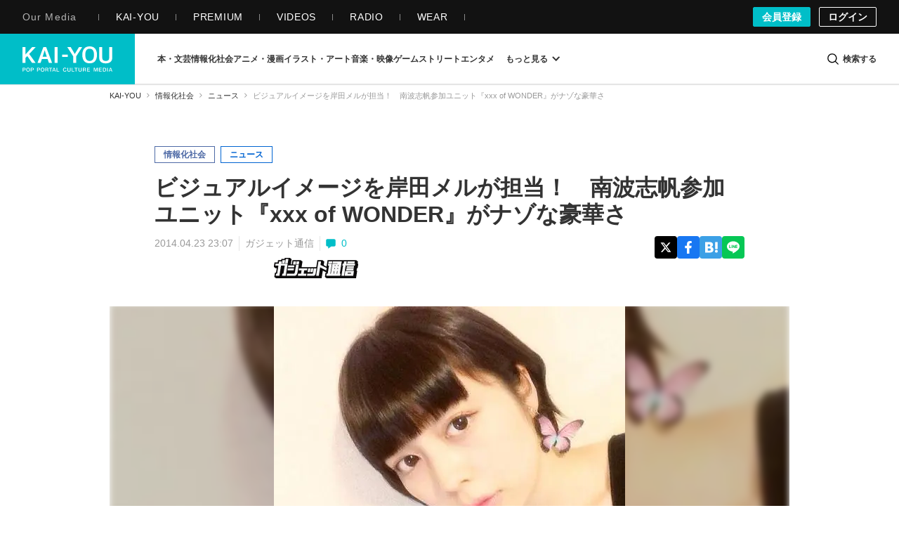

--- FILE ---
content_type: text/html; charset=UTF-8
request_url: https://kai-you.net/article/4870
body_size: 59705
content:
<!DOCTYPE HTML>
<html lang="ja">
  <head prefix='og: http://ogp.me/ns# fb: http://ogp.me/ns/fb# article: http://ogp.me/ns/article#'>
    <meta http-equiv="Content-Type" content="text/html; charset=utf-8" />
    <title>
      ビジュアルイメージを岸田メルが担当！　南波志帆参加ユニット『xxx of WONDER』がナゾな豪華さ - KAI-YOU    </title>

            <link rel="preload" href="https://img.kai-you.net/storage/2023/10/53c0ffa0-00ca-491b-8a78-2e2d8d768767/main/origin.webp?20230313054813" as="image" fetchpriority="high">
        

                
          <link rel="preload" href=/css/common.css?1751443741 as="style">
      <link rel="preload" href=/css/article.css?1768373047 as="style">
    
    <meta name="description" content="
浮遊感と透明感のあるマジックボイスでガールズソングファンの間で評価の高い南波志帆や、イラストレーター岸田メルなどが参加する新クリエイターズユニット『xxx of WONDER』（オブ・ワンダー）が始動。2014年6月18日にミニアルバムをリリースすることが発表されています。
新ユニットのメンバーは南波や岸田のほか、Dr.…" />
    
    <!-- ! Always force latest IE rendering engine or request Chrome Frame -->
    <meta content='IE=edge,chrome=1' http-equiv='X-UA-Compatible' />
    <meta http-equiv="Content-Security-Policy" content="upgrade-insecure-requests">

                  <link rel="author" href="/about" />
          
    <meta property="og:title" content="ビジュアルイメージを岸田メルが担当！　南波志帆参加ユニット『xxx of WONDER』がナゾな豪華さ"/>
<meta property="og:image" content="https://img.kai-you.net/storage/2023/10/53c0ffa0-00ca-491b-8a78-2e2d8d768767/jpg/origin.jpg"/>
<meta property="twitter:title" content="ビジュアルイメージを岸田メルが担当！　南波志帆参加ユニット『xxx of WONDER』がナゾな豪華さ"/>
<meta property="twitter:image" content="https://img.kai-you.net/storage/2023/10/53c0ffa0-00ca-491b-8a78-2e2d8d768767/main/origin.webp"/>
<meta property="og:description" content="浮遊感と透明感のあるマジックボイスでガールズソングファンの間で評価の高い南波志帆や、イラストレーター岸田メルなどが参加する新クリエイターズユニット『xxx of WONDER』（オブ・ワンダー）が始動。2014年6月18日にミニアルバムをリリースすることが発表されていま..."/>
<meta property="og:url" content="https://kai-you.net/article/4870"/>
<meta property="og:type" content="article"/>
<meta property="twitter:description" content="浮遊感と透明感のあるマジックボイスでガールズソングファンの間で評価の高い南波志帆や、イラストレーター岸田メルなどが参加する新クリエイターズユニット『xxx of WONDER』（オブ・ワンダー）が始動。2014年6月18日にミニアルバムをリリースすることが発表されていま..."/>
<meta name="rating" content="adult" />
<meta name="thumbnail" content="https://img.kai-you.net/storage/2023/10/53c0ffa0-00ca-491b-8a78-2e2d8d768767/main/origin.webp" />
<meta name="news_keywords" content="Dr.Usui,フレネシ,フォトグラファーJulie Watai,xxx of WONDER">
<meta property="og:site_name" content="KAI-YOU | POP is Here ."/>
<meta property="twitter:card" content="summary_large_image"/>
<meta property="twitter:domain" content="https://kai-you.net/"/>
<meta property="twitter:site" content="@kai_you_ed"/>


    <meta property="fb:app_id" content="565911040119281" />
    <meta property="article:publisher" content="https://www.facebook.com/kaiyoufb" />

    <meta name="pocket-site-verification" content="d6a90f3cf73aee648e8dbd1e1317fe" />

        <meta name="robots" content="max-image-preview:large" /><meta name="robots" content="noindex, nofollow" />    
    
        <meta name="Googlebot-News" content="noindex, nofollow">
    
    <meta name="viewport" content="width=device-width, initial-scale=1, minimum-scale=1, maximum-scale=6, user-scalable=yes" />

        <link rel="preconnect" href="https://www.youtube.com/">
    <link rel="preconnect" href="https://www.instagram.com/">
    <link rel="preconnect" href="https://x.com/">
    
    <link rel="manifest" href="/manifest.json">

    <link rel="icon" href="/favicon-dotnet.png?20250114" type="image/x-icon">
    <link rel="apple-touch-icon" href="/apple-touch-icon.png?20210120">
    <link rel="apple-touch-icon" href="/apple-touch-icon180.png?20210120" sizes="180x180">

    <link type="application/rss+xml" rel="alternate" title="KAI-YOU" href="https://kai-you.net/contents/feed.rss"/>

        <link rel="stylesheet" type="text/css" href="/css/common.css?1751443741"/>
    <link rel="stylesheet" type="text/css" href="/css/article.css?1768373047"/>
        
            <script type="text/javascript">var _fmcontentType = "noAd";</script><script async type="application/javascript" src="//anymind360.com/js/2182/ats.js"></script>
          <!-- DataLayer Settings -->

<!-- Google Tag Manager -->
<script>(function(w,d,s,l,i){w[l]=w[l]||[];w[l].push({'gtm.start':
new Date().getTime(),event:'gtm.js'});var f=d.getElementsByTagName(s)[0],
j=d.createElement(s),dl=l!='dataLayer'?'&l='+l:'';j.async=true;j.src=
'https://www.googletagmanager.com/gtm.js?id='+i+dl;f.parentNode.insertBefore(j,f);
})(window,document,'script','dataLayer','GTM-NGK57MC');</script>
<!-- End Google Tag Manager -->
        <script>
      window.googletag = window.googletag || {
          cmd: []
      };

      googletag.cmd.push(
          function() {
              googletag.pubads().enableSingleRequest();
              googletag.pubads().collapseEmptyDivs();
              googletag.enableServices();
          }
      );
    </script>

        <!-- Global site tag (gtag.js) - Google Analytics -->
    <script async src="https://www.googletagmanager.com/gtag/js?id=UA-1510186-3"></script>

        <script>
        window.dataLayer = window.dataLayer || [];
        function gtag(){dataLayer.push(arguments);}
        gtag('js', new Date());
        gtag('config', 'UA-1510186-3');
    </script>
    
      </head>

  <body class="contents view   ">
          <!-- Google Tag Manager (noscript) -->
<noscript><iframe src="https://www.googletagmanager.com/ns.html?id=GTM-NGK57MC" height="0" width="0" style="display:none;visibility:hidden"></iframe></noscript>
<!-- End Google Tag Manager (noscript) -->
    
                
        <header class="l-g-header" id="top">
  <div class="m-g-header">
    <nav class="m-g-header-otherLink">
      <h5 class="m-g-header-otherLink-header js-m-g-header-menu-open">
        Our Media
      </h5>

      <ul class="m-g-header-otherLink-list">
        <li class="m-g-header-otherLink-list-item">
          <a class="m-g-header-otherLink-list-item-link" href="https://kai-you.net" target="_blank">
            <span class="m-g-header-otherLink-list-item-text">
              KAI-YOU
            </span>
          </a>
        </li>

        <li class="m-g-header-otherLink-list-item">
          <a class="m-g-header-otherLink-list-item-link" href="https://premium.kai-you.net" target="_blank">
            <span class="m-g-header-otherLink-list-item-text">
              PREMIUM
            </span>
          </a>
        </li>

        <li class="m-g-header-otherLink-list-item">
          <a class="m-g-header-otherLink-list-item-link" href="https://www.youtube.com/channel/UC19E86bVr9j3y7Psfcu5SKQ" target="_blank">
            <span class="m-g-header-otherLink-list-item-text">
              VIDEOS
            </span>
          </a>
        </li>

        <li class="m-g-header-otherLink-list-item">
          <a class="m-g-header-otherLink-list-item-link" href="https://www.youtube.com/@kai-youtalks?sub_confirmation=1" target="_blank">
            <span class="m-g-header-otherLink-list-item-text">
              RADIO
            </span>
          </a>
        </li>

        <li class="m-g-header-otherLink-list-item">
          <a class="m-g-header-otherLink-list-item-link" href="https://popishere.stores.jp/" target="_blank">
            <span class="m-g-header-otherLink-list-item-text">
              WEAR
            </span>
          </a>
        </li>
      </ul>
    </nav>

    
    
    <div class="m-g-header-register">
            <a class="m-g-header-register-link is-register" href="/register">
        会員登録
      </a>

      <a class="m-g-header-register-link is-login" href="/login?callback_url=https%3A%2F%2Fkai-you.net%2Farticle%2F4870" rel="nofollow">
        ログイン
      </a>
      
          </div>
  </div>
</header>

        <header class="l-header js-visible">
  <div class="m-header">
    <div class="m-header-logo">
      <button type="button" class="js-mega-menu-open" aria-label="メニューを開く">
        <svg xmlns="http://www.w3.org/2000/svg" viewBox="0 0 448 512">
  <path d="M16 132h416c8.837 0 16-7.163 16-16V76c0-8.837-7.163-16-16-16H16C7.163 60 0 67.163 0 76v40c0 8.837 7.163 16 16 16zm0 160h416c8.837 0 16-7.163 16-16v-40c0-8.837-7.163-16-16-16H16c-8.837 0-16 7.163-16 16v40c0 8.837 7.163 16 16 16zm0 160h416c8.837 0 16-7.163 16-16v-40c0-8.837-7.163-16-16-16H16c-8.837 0-16 7.163-16 16v40c0 8.837 7.163 16 16 16z"/>
</svg>      </button>

              <h2 class="m-header-item m-header-item__logo">
          <a href="/">
            KAI-YOU（カイユウ）- 世界と遊ぶポップカルチャーメディア
          </a>
        </h2>
          </div>

    <nav class="m-header-menu">
      <div class="m-menu">
                          
        
        <ul class="m-menu-categories">
          
                                  
                        <li class="m-menu-categories-item category-book">
              <a href="/category/book"  class="m-menu-categories-item-link">
                <span>本・文芸</span>
              </a>
            </li>

            <div class="m-menu-subcategories">
  <ul class="m-menu-subcategories-list">
        <li class="m-menu-subcategories-listItem">
      <a class="m-menu-subcategory-link" href="/word/SF">
        <i class="m-menu-subcategory-icon">
          <svg xmlns="http://www.w3.org/2000/svg" width="19.456" height="19.784" viewBox="0 0 19.456 19.784">
  <path d="M9683.146,2586.929l-12.019-12.059v-7.1l.93-.628,7.113.221,11.413,11.5-.136,1Z" transform="translate(-9671.127 -2567.145)" fill="#333"/>
  <circle cx="1.649" cy="1.649" r="1.649" transform="translate(3.089 3.058)" fill="#fff"/>
</svg>        </i>
        SF      </a>
    </li>
        <li class="m-menu-subcategories-listItem">
      <a class="m-menu-subcategory-link" href="/word/%E9%9B%91%E8%AA%8C">
        <i class="m-menu-subcategory-icon">
          <svg xmlns="http://www.w3.org/2000/svg" width="19.456" height="19.784" viewBox="0 0 19.456 19.784">
  <path d="M9683.146,2586.929l-12.019-12.059v-7.1l.93-.628,7.113.221,11.413,11.5-.136,1Z" transform="translate(-9671.127 -2567.145)" fill="#333"/>
  <circle cx="1.649" cy="1.649" r="1.649" transform="translate(3.089 3.058)" fill="#fff"/>
</svg>        </i>
        雑誌      </a>
    </li>
        <li class="m-menu-subcategories-listItem">
      <a class="m-menu-subcategory-link" href="/word/%E5%B0%8F%E8%AA%AC">
        <i class="m-menu-subcategory-icon">
          <svg xmlns="http://www.w3.org/2000/svg" width="19.456" height="19.784" viewBox="0 0 19.456 19.784">
  <path d="M9683.146,2586.929l-12.019-12.059v-7.1l.93-.628,7.113.221,11.413,11.5-.136,1Z" transform="translate(-9671.127 -2567.145)" fill="#333"/>
  <circle cx="1.649" cy="1.649" r="1.649" transform="translate(3.089 3.058)" fill="#fff"/>
</svg>        </i>
        小説      </a>
    </li>
        <li class="m-menu-subcategories-listItem">
      <a class="m-menu-subcategory-link" href="/word/%E8%A9%95%E8%AB%96">
        <i class="m-menu-subcategory-icon">
          <svg xmlns="http://www.w3.org/2000/svg" width="19.456" height="19.784" viewBox="0 0 19.456 19.784">
  <path d="M9683.146,2586.929l-12.019-12.059v-7.1l.93-.628,7.113.221,11.413,11.5-.136,1Z" transform="translate(-9671.127 -2567.145)" fill="#333"/>
  <circle cx="1.649" cy="1.649" r="1.649" transform="translate(3.089 3.058)" fill="#fff"/>
</svg>        </i>
        評論      </a>
    </li>
        <li class="m-menu-subcategories-listItem">
      <a class="m-menu-subcategory-link" href="/word/%E3%83%9F%E3%82%B9%E3%83%86%E3%83%AA%E3%83%BC">
        <i class="m-menu-subcategory-icon">
          <svg xmlns="http://www.w3.org/2000/svg" width="19.456" height="19.784" viewBox="0 0 19.456 19.784">
  <path d="M9683.146,2586.929l-12.019-12.059v-7.1l.93-.628,7.113.221,11.413,11.5-.136,1Z" transform="translate(-9671.127 -2567.145)" fill="#333"/>
  <circle cx="1.649" cy="1.649" r="1.649" transform="translate(3.089 3.058)" fill="#fff"/>
</svg>        </i>
        ミステリー      </a>
    </li>
        <li class="m-menu-subcategories-listItem">
      <a class="m-menu-subcategory-link" href="/word/%E3%82%BB%E3%83%BC%E3%83%AB">
        <i class="m-menu-subcategory-icon">
          <svg xmlns="http://www.w3.org/2000/svg" width="19.456" height="19.784" viewBox="0 0 19.456 19.784">
  <path d="M9683.146,2586.929l-12.019-12.059v-7.1l.93-.628,7.113.221,11.413,11.5-.136,1Z" transform="translate(-9671.127 -2567.145)" fill="#333"/>
  <circle cx="1.649" cy="1.649" r="1.649" transform="translate(3.089 3.058)" fill="#fff"/>
</svg>        </i>
        セール      </a>
    </li>
      </ul>
</div>
                      
                        <li class="m-menu-categories-item category-information-society">
              <a href="/category/information-society"  class="m-menu-categories-item-link">
                <span>情報化社会</span>
              </a>
            </li>

            <div class="m-menu-subcategories">
  <ul class="m-menu-subcategories-list">
        <li class="m-menu-subcategories-listItem">
      <a class="m-menu-subcategory-link" href="/word/%E3%83%A1%E3%82%BF%E3%83%90%E3%83%BC%E3%82%B9">
        <i class="m-menu-subcategory-icon">
          <svg xmlns="http://www.w3.org/2000/svg" width="19.456" height="19.784" viewBox="0 0 19.456 19.784">
  <path d="M9683.146,2586.929l-12.019-12.059v-7.1l.93-.628,7.113.221,11.413,11.5-.136,1Z" transform="translate(-9671.127 -2567.145)" fill="#333"/>
  <circle cx="1.649" cy="1.649" r="1.649" transform="translate(3.089 3.058)" fill="#fff"/>
</svg>        </i>
        メタバース      </a>
    </li>
        <li class="m-menu-subcategories-listItem">
      <a class="m-menu-subcategory-link" href="/word/SNS">
        <i class="m-menu-subcategory-icon">
          <svg xmlns="http://www.w3.org/2000/svg" width="19.456" height="19.784" viewBox="0 0 19.456 19.784">
  <path d="M9683.146,2586.929l-12.019-12.059v-7.1l.93-.628,7.113.221,11.413,11.5-.136,1Z" transform="translate(-9671.127 -2567.145)" fill="#333"/>
  <circle cx="1.649" cy="1.649" r="1.649" transform="translate(3.089 3.058)" fill="#fff"/>
</svg>        </i>
        SNS      </a>
    </li>
        <li class="m-menu-subcategories-listItem">
      <a class="m-menu-subcategory-link" href="/word/AI">
        <i class="m-menu-subcategory-icon">
          <svg xmlns="http://www.w3.org/2000/svg" width="19.456" height="19.784" viewBox="0 0 19.456 19.784">
  <path d="M9683.146,2586.929l-12.019-12.059v-7.1l.93-.628,7.113.221,11.413,11.5-.136,1Z" transform="translate(-9671.127 -2567.145)" fill="#333"/>
  <circle cx="1.649" cy="1.649" r="1.649" transform="translate(3.089 3.058)" fill="#fff"/>
</svg>        </i>
        AI      </a>
    </li>
        <li class="m-menu-subcategories-listItem">
      <a class="m-menu-subcategory-link" href="/word/%E3%82%AC%E3%82%B8%E3%82%A7%E3%83%83%E3%83%88">
        <i class="m-menu-subcategory-icon">
          <svg xmlns="http://www.w3.org/2000/svg" width="19.456" height="19.784" viewBox="0 0 19.456 19.784">
  <path d="M9683.146,2586.929l-12.019-12.059v-7.1l.93-.628,7.113.221,11.413,11.5-.136,1Z" transform="translate(-9671.127 -2567.145)" fill="#333"/>
  <circle cx="1.649" cy="1.649" r="1.649" transform="translate(3.089 3.058)" fill="#fff"/>
</svg>        </i>
        ガジェット      </a>
    </li>
        <li class="m-menu-subcategories-listItem">
      <a class="m-menu-subcategory-link" href="/word/IT%E3%82%B5%E3%83%BC%E3%83%93%E3%82%B9">
        <i class="m-menu-subcategory-icon">
          <svg xmlns="http://www.w3.org/2000/svg" width="19.456" height="19.784" viewBox="0 0 19.456 19.784">
  <path d="M9683.146,2586.929l-12.019-12.059v-7.1l.93-.628,7.113.221,11.413,11.5-.136,1Z" transform="translate(-9671.127 -2567.145)" fill="#333"/>
  <circle cx="1.649" cy="1.649" r="1.649" transform="translate(3.089 3.058)" fill="#fff"/>
</svg>        </i>
        ITサービス      </a>
    </li>
        <li class="m-menu-subcategories-listItem">
      <a class="m-menu-subcategory-link" href="/word/%E3%82%A2%E3%83%97%E3%83%AA">
        <i class="m-menu-subcategory-icon">
          <svg xmlns="http://www.w3.org/2000/svg" width="19.456" height="19.784" viewBox="0 0 19.456 19.784">
  <path d="M9683.146,2586.929l-12.019-12.059v-7.1l.93-.628,7.113.221,11.413,11.5-.136,1Z" transform="translate(-9671.127 -2567.145)" fill="#333"/>
  <circle cx="1.649" cy="1.649" r="1.649" transform="translate(3.089 3.058)" fill="#fff"/>
</svg>        </i>
        アプリ      </a>
    </li>
      </ul>
</div>
                      
                        <li class="m-menu-categories-item category-otaku-culture">
              <a href="/category/otaku-culture"  class="m-menu-categories-item-link">
                <span>アニメ・漫画</span>
              </a>
            </li>

            <div class="m-menu-subcategories">
  <ul class="m-menu-subcategories-list">
        <li class="m-menu-subcategories-listItem">
      <a class="m-menu-subcategory-link" href="/word/WebToon">
        <i class="m-menu-subcategory-icon">
          <svg xmlns="http://www.w3.org/2000/svg" width="19.456" height="19.784" viewBox="0 0 19.456 19.784">
  <path d="M9683.146,2586.929l-12.019-12.059v-7.1l.93-.628,7.113.221,11.413,11.5-.136,1Z" transform="translate(-9671.127 -2567.145)" fill="#333"/>
  <circle cx="1.649" cy="1.649" r="1.649" transform="translate(3.089 3.058)" fill="#fff"/>
</svg>        </i>
        WebToon      </a>
    </li>
        <li class="m-menu-subcategories-listItem">
      <a class="m-menu-subcategory-link" href="/word/%E3%82%B3%E3%82%B9%E3%83%97%E3%83%AC">
        <i class="m-menu-subcategory-icon">
          <svg xmlns="http://www.w3.org/2000/svg" width="19.456" height="19.784" viewBox="0 0 19.456 19.784">
  <path d="M9683.146,2586.929l-12.019-12.059v-7.1l.93-.628,7.113.221,11.413,11.5-.136,1Z" transform="translate(-9671.127 -2567.145)" fill="#333"/>
  <circle cx="1.649" cy="1.649" r="1.649" transform="translate(3.089 3.058)" fill="#fff"/>
</svg>        </i>
        コスプレ      </a>
    </li>
        <li class="m-menu-subcategories-listItem">
      <a class="m-menu-subcategory-link" href="/word/%E3%82%A2%E3%83%8B%E3%83%A1">
        <i class="m-menu-subcategory-icon">
          <svg xmlns="http://www.w3.org/2000/svg" width="19.456" height="19.784" viewBox="0 0 19.456 19.784">
  <path d="M9683.146,2586.929l-12.019-12.059v-7.1l.93-.628,7.113.221,11.413,11.5-.136,1Z" transform="translate(-9671.127 -2567.145)" fill="#333"/>
  <circle cx="1.649" cy="1.649" r="1.649" transform="translate(3.089 3.058)" fill="#fff"/>
</svg>        </i>
        アニメ      </a>
    </li>
        <li class="m-menu-subcategories-listItem">
      <a class="m-menu-subcategory-link" href="/word/%E6%BC%AB%E7%94%BB">
        <i class="m-menu-subcategory-icon">
          <svg xmlns="http://www.w3.org/2000/svg" width="19.456" height="19.784" viewBox="0 0 19.456 19.784">
  <path d="M9683.146,2586.929l-12.019-12.059v-7.1l.93-.628,7.113.221,11.413,11.5-.136,1Z" transform="translate(-9671.127 -2567.145)" fill="#333"/>
  <circle cx="1.649" cy="1.649" r="1.649" transform="translate(3.089 3.058)" fill="#fff"/>
</svg>        </i>
        漫画      </a>
    </li>
        <li class="m-menu-subcategories-listItem">
      <a class="m-menu-subcategory-link" href="/word/%E5%A3%B0%E5%84%AA">
        <i class="m-menu-subcategory-icon">
          <svg xmlns="http://www.w3.org/2000/svg" width="19.456" height="19.784" viewBox="0 0 19.456 19.784">
  <path d="M9683.146,2586.929l-12.019-12.059v-7.1l.93-.628,7.113.221,11.413,11.5-.136,1Z" transform="translate(-9671.127 -2567.145)" fill="#333"/>
  <circle cx="1.649" cy="1.649" r="1.649" transform="translate(3.089 3.058)" fill="#fff"/>
</svg>        </i>
        声優      </a>
    </li>
        <li class="m-menu-subcategories-listItem">
      <a class="m-menu-subcategory-link" href="/word/2.5%E6%AC%A1%E5%85%83">
        <i class="m-menu-subcategory-icon">
          <svg xmlns="http://www.w3.org/2000/svg" width="19.456" height="19.784" viewBox="0 0 19.456 19.784">
  <path d="M9683.146,2586.929l-12.019-12.059v-7.1l.93-.628,7.113.221,11.413,11.5-.136,1Z" transform="translate(-9671.127 -2567.145)" fill="#333"/>
  <circle cx="1.649" cy="1.649" r="1.649" transform="translate(3.089 3.058)" fill="#fff"/>
</svg>        </i>
        2.5次元      </a>
    </li>
        <li class="m-menu-subcategories-listItem">
      <a class="m-menu-subcategory-link" href="/word/%E3%83%95%E3%82%A3%E3%82%AE%E3%83%A5%E3%82%A2">
        <i class="m-menu-subcategory-icon">
          <svg xmlns="http://www.w3.org/2000/svg" width="19.456" height="19.784" viewBox="0 0 19.456 19.784">
  <path d="M9683.146,2586.929l-12.019-12.059v-7.1l.93-.628,7.113.221,11.413,11.5-.136,1Z" transform="translate(-9671.127 -2567.145)" fill="#333"/>
  <circle cx="1.649" cy="1.649" r="1.649" transform="translate(3.089 3.058)" fill="#fff"/>
</svg>        </i>
        フィギュア      </a>
    </li>
      </ul>
</div>
                      
                        <li class="m-menu-categories-item category-art">
              <a href="/category/art"  class="m-menu-categories-item-link">
                <span>イラスト・アート</span>
              </a>
            </li>

            <div class="m-menu-subcategories">
  <ul class="m-menu-subcategories-list">
        <li class="m-menu-subcategories-listItem">
      <a class="m-menu-subcategory-link" href="/word/%E7%8F%BE%E4%BB%A3%E7%BE%8E%E8%A1%93">
        <i class="m-menu-subcategory-icon">
          <svg xmlns="http://www.w3.org/2000/svg" width="19.456" height="19.784" viewBox="0 0 19.456 19.784">
  <path d="M9683.146,2586.929l-12.019-12.059v-7.1l.93-.628,7.113.221,11.413,11.5-.136,1Z" transform="translate(-9671.127 -2567.145)" fill="#333"/>
  <circle cx="1.649" cy="1.649" r="1.649" transform="translate(3.089 3.058)" fill="#fff"/>
</svg>        </i>
        現代美術      </a>
    </li>
        <li class="m-menu-subcategories-listItem">
      <a class="m-menu-subcategory-link" href="/word/%E3%83%87%E3%82%B6%E3%82%A4%E3%83%B3">
        <i class="m-menu-subcategory-icon">
          <svg xmlns="http://www.w3.org/2000/svg" width="19.456" height="19.784" viewBox="0 0 19.456 19.784">
  <path d="M9683.146,2586.929l-12.019-12.059v-7.1l.93-.628,7.113.221,11.413,11.5-.136,1Z" transform="translate(-9671.127 -2567.145)" fill="#333"/>
  <circle cx="1.649" cy="1.649" r="1.649" transform="translate(3.089 3.058)" fill="#fff"/>
</svg>        </i>
        デザイン      </a>
    </li>
        <li class="m-menu-subcategories-listItem">
      <a class="m-menu-subcategory-link" href="/word/%E3%82%A4%E3%83%A9%E3%82%B9%E3%83%88%E3%83%AC%E3%83%BC%E3%82%B7%E3%83%A7%E3%83%B3">
        <i class="m-menu-subcategory-icon">
          <svg xmlns="http://www.w3.org/2000/svg" width="19.456" height="19.784" viewBox="0 0 19.456 19.784">
  <path d="M9683.146,2586.929l-12.019-12.059v-7.1l.93-.628,7.113.221,11.413,11.5-.136,1Z" transform="translate(-9671.127 -2567.145)" fill="#333"/>
  <circle cx="1.649" cy="1.649" r="1.649" transform="translate(3.089 3.058)" fill="#fff"/>
</svg>        </i>
        イラストレーション      </a>
    </li>
        <li class="m-menu-subcategories-listItem">
      <a class="m-menu-subcategory-link" href="/word/%E5%86%99%E7%9C%9F">
        <i class="m-menu-subcategory-icon">
          <svg xmlns="http://www.w3.org/2000/svg" width="19.456" height="19.784" viewBox="0 0 19.456 19.784">
  <path d="M9683.146,2586.929l-12.019-12.059v-7.1l.93-.628,7.113.221,11.413,11.5-.136,1Z" transform="translate(-9671.127 -2567.145)" fill="#333"/>
  <circle cx="1.649" cy="1.649" r="1.649" transform="translate(3.089 3.058)" fill="#fff"/>
</svg>        </i>
        写真      </a>
    </li>
        <li class="m-menu-subcategories-listItem">
      <a class="m-menu-subcategory-link" href="/word/%E3%83%8F%E3%83%B3%E3%83%89%E3%83%A1%E3%82%A4%E3%83%89">
        <i class="m-menu-subcategory-icon">
          <svg xmlns="http://www.w3.org/2000/svg" width="19.456" height="19.784" viewBox="0 0 19.456 19.784">
  <path d="M9683.146,2586.929l-12.019-12.059v-7.1l.93-.628,7.113.221,11.413,11.5-.136,1Z" transform="translate(-9671.127 -2567.145)" fill="#333"/>
  <circle cx="1.649" cy="1.649" r="1.649" transform="translate(3.089 3.058)" fill="#fff"/>
</svg>        </i>
        ハンドメイド      </a>
    </li>
        <li class="m-menu-subcategories-listItem">
      <a class="m-menu-subcategory-link" href="/word/%E7%94%BB%E5%83%8F%E7%94%9F%E6%88%90AI">
        <i class="m-menu-subcategory-icon">
          <svg xmlns="http://www.w3.org/2000/svg" width="19.456" height="19.784" viewBox="0 0 19.456 19.784">
  <path d="M9683.146,2586.929l-12.019-12.059v-7.1l.93-.628,7.113.221,11.413,11.5-.136,1Z" transform="translate(-9671.127 -2567.145)" fill="#333"/>
  <circle cx="1.649" cy="1.649" r="1.649" transform="translate(3.089 3.058)" fill="#fff"/>
</svg>        </i>
        画像生成AI      </a>
    </li>
      </ul>
</div>
                      
                        <li class="m-menu-categories-item category-audiovisual">
              <a href="/category/audiovisual"  class="m-menu-categories-item-link">
                <span>音楽・映像</span>
              </a>
            </li>

            <div class="m-menu-subcategories">
  <ul class="m-menu-subcategories-list">
        <li class="m-menu-subcategories-listItem">
      <a class="m-menu-subcategory-link" href="/word/%E3%83%89%E3%83%A9%E3%83%9E">
        <i class="m-menu-subcategory-icon">
          <svg xmlns="http://www.w3.org/2000/svg" width="19.456" height="19.784" viewBox="0 0 19.456 19.784">
  <path d="M9683.146,2586.929l-12.019-12.059v-7.1l.93-.628,7.113.221,11.413,11.5-.136,1Z" transform="translate(-9671.127 -2567.145)" fill="#333"/>
  <circle cx="1.649" cy="1.649" r="1.649" transform="translate(3.089 3.058)" fill="#fff"/>
</svg>        </i>
        ドラマ      </a>
    </li>
        <li class="m-menu-subcategories-listItem">
      <a class="m-menu-subcategory-link" href="/word/%E6%98%A0%E7%94%BB">
        <i class="m-menu-subcategory-icon">
          <svg xmlns="http://www.w3.org/2000/svg" width="19.456" height="19.784" viewBox="0 0 19.456 19.784">
  <path d="M9683.146,2586.929l-12.019-12.059v-7.1l.93-.628,7.113.221,11.413,11.5-.136,1Z" transform="translate(-9671.127 -2567.145)" fill="#333"/>
  <circle cx="1.649" cy="1.649" r="1.649" transform="translate(3.089 3.058)" fill="#fff"/>
</svg>        </i>
        映画      </a>
    </li>
        <li class="m-menu-subcategories-listItem">
      <a class="m-menu-subcategory-link" href="/word/J-POP">
        <i class="m-menu-subcategory-icon">
          <svg xmlns="http://www.w3.org/2000/svg" width="19.456" height="19.784" viewBox="0 0 19.456 19.784">
  <path d="M9683.146,2586.929l-12.019-12.059v-7.1l.93-.628,7.113.221,11.413,11.5-.136,1Z" transform="translate(-9671.127 -2567.145)" fill="#333"/>
  <circle cx="1.649" cy="1.649" r="1.649" transform="translate(3.089 3.058)" fill="#fff"/>
</svg>        </i>
        J-POP      </a>
    </li>
        <li class="m-menu-subcategories-listItem">
      <a class="m-menu-subcategory-link" href="/word/%E6%AD%8C%E3%81%84%E6%89%8B">
        <i class="m-menu-subcategory-icon">
          <svg xmlns="http://www.w3.org/2000/svg" width="19.456" height="19.784" viewBox="0 0 19.456 19.784">
  <path d="M9683.146,2586.929l-12.019-12.059v-7.1l.93-.628,7.113.221,11.413,11.5-.136,1Z" transform="translate(-9671.127 -2567.145)" fill="#333"/>
  <circle cx="1.649" cy="1.649" r="1.649" transform="translate(3.089 3.058)" fill="#fff"/>
</svg>        </i>
        歌い手      </a>
    </li>
        <li class="m-menu-subcategories-listItem">
      <a class="m-menu-subcategory-link" href="/word/VOCALOID">
        <i class="m-menu-subcategory-icon">
          <svg xmlns="http://www.w3.org/2000/svg" width="19.456" height="19.784" viewBox="0 0 19.456 19.784">
  <path d="M9683.146,2586.929l-12.019-12.059v-7.1l.93-.628,7.113.221,11.413,11.5-.136,1Z" transform="translate(-9671.127 -2567.145)" fill="#333"/>
  <circle cx="1.649" cy="1.649" r="1.649" transform="translate(3.089 3.058)" fill="#fff"/>
</svg>        </i>
        VOCALOID      </a>
    </li>
        <li class="m-menu-subcategories-listItem">
      <a class="m-menu-subcategory-link" href="/word/%E3%83%90%E3%83%BC%E3%83%81%E3%83%A3%E3%83%AB%E3%82%B7%E3%83%B3%E3%82%AC%E3%83%BC">
        <i class="m-menu-subcategory-icon">
          <svg xmlns="http://www.w3.org/2000/svg" width="19.456" height="19.784" viewBox="0 0 19.456 19.784">
  <path d="M9683.146,2586.929l-12.019-12.059v-7.1l.93-.628,7.113.221,11.413,11.5-.136,1Z" transform="translate(-9671.127 -2567.145)" fill="#333"/>
  <circle cx="1.649" cy="1.649" r="1.649" transform="translate(3.089 3.058)" fill="#fff"/>
</svg>        </i>
        バーチャルシンガー      </a>
    </li>
        <li class="m-menu-subcategories-listItem">
      <a class="m-menu-subcategory-link" href="/word/K-POP">
        <i class="m-menu-subcategory-icon">
          <svg xmlns="http://www.w3.org/2000/svg" width="19.456" height="19.784" viewBox="0 0 19.456 19.784">
  <path d="M9683.146,2586.929l-12.019-12.059v-7.1l.93-.628,7.113.221,11.413,11.5-.136,1Z" transform="translate(-9671.127 -2567.145)" fill="#333"/>
  <circle cx="1.649" cy="1.649" r="1.649" transform="translate(3.089 3.058)" fill="#fff"/>
</svg>        </i>
        K-POP      </a>
    </li>
        <li class="m-menu-subcategories-listItem">
      <a class="m-menu-subcategory-link" href="/word/%E3%82%A2%E3%82%A4%E3%83%89%E3%83%AB">
        <i class="m-menu-subcategory-icon">
          <svg xmlns="http://www.w3.org/2000/svg" width="19.456" height="19.784" viewBox="0 0 19.456 19.784">
  <path d="M9683.146,2586.929l-12.019-12.059v-7.1l.93-.628,7.113.221,11.413,11.5-.136,1Z" transform="translate(-9671.127 -2567.145)" fill="#333"/>
  <circle cx="1.649" cy="1.649" r="1.649" transform="translate(3.089 3.058)" fill="#fff"/>
</svg>        </i>
        アイドル      </a>
    </li>
      </ul>
</div>
                      
                        <li class="m-menu-categories-item category-game">
              <a href="/category/game"  class="m-menu-categories-item-link">
                <span>ゲーム</span>
              </a>
            </li>

            <div class="m-menu-subcategories">
  <ul class="m-menu-subcategories-list">
        <li class="m-menu-subcategories-listItem">
      <a class="m-menu-subcategory-link" href="/word/TRPG">
        <i class="m-menu-subcategory-icon">
          <svg xmlns="http://www.w3.org/2000/svg" width="19.456" height="19.784" viewBox="0 0 19.456 19.784">
  <path d="M9683.146,2586.929l-12.019-12.059v-7.1l.93-.628,7.113.221,11.413,11.5-.136,1Z" transform="translate(-9671.127 -2567.145)" fill="#333"/>
  <circle cx="1.649" cy="1.649" r="1.649" transform="translate(3.089 3.058)" fill="#fff"/>
</svg>        </i>
        TRPG      </a>
    </li>
        <li class="m-menu-subcategories-listItem">
      <a class="m-menu-subcategory-link" href="/word/%E3%83%9C%E3%83%BC%E3%83%89%E3%82%B2%E3%83%BC%E3%83%A0">
        <i class="m-menu-subcategory-icon">
          <svg xmlns="http://www.w3.org/2000/svg" width="19.456" height="19.784" viewBox="0 0 19.456 19.784">
  <path d="M9683.146,2586.929l-12.019-12.059v-7.1l.93-.628,7.113.221,11.413,11.5-.136,1Z" transform="translate(-9671.127 -2567.145)" fill="#333"/>
  <circle cx="1.649" cy="1.649" r="1.649" transform="translate(3.089 3.058)" fill="#fff"/>
</svg>        </i>
        ボードゲーム      </a>
    </li>
        <li class="m-menu-subcategories-listItem">
      <a class="m-menu-subcategory-link" href="/word/e-Sports">
        <i class="m-menu-subcategory-icon">
          <svg xmlns="http://www.w3.org/2000/svg" width="19.456" height="19.784" viewBox="0 0 19.456 19.784">
  <path d="M9683.146,2586.929l-12.019-12.059v-7.1l.93-.628,7.113.221,11.413,11.5-.136,1Z" transform="translate(-9671.127 -2567.145)" fill="#333"/>
  <circle cx="1.649" cy="1.649" r="1.649" transform="translate(3.089 3.058)" fill="#fff"/>
</svg>        </i>
        e-Sports      </a>
    </li>
        <li class="m-menu-subcategories-listItem">
      <a class="m-menu-subcategory-link" href="/word/%E3%82%B9%E3%83%88%E3%83%AA%E3%83%BC%E3%83%9E%E3%83%BC">
        <i class="m-menu-subcategory-icon">
          <svg xmlns="http://www.w3.org/2000/svg" width="19.456" height="19.784" viewBox="0 0 19.456 19.784">
  <path d="M9683.146,2586.929l-12.019-12.059v-7.1l.93-.628,7.113.221,11.413,11.5-.136,1Z" transform="translate(-9671.127 -2567.145)" fill="#333"/>
  <circle cx="1.649" cy="1.649" r="1.649" transform="translate(3.089 3.058)" fill="#fff"/>
</svg>        </i>
        ストリーマー      </a>
    </li>
        <li class="m-menu-subcategories-listItem">
      <a class="m-menu-subcategory-link" href="/word/%E3%83%93%E3%83%87%E3%82%AA%E3%82%B2%E3%83%BC%E3%83%A0">
        <i class="m-menu-subcategory-icon">
          <svg xmlns="http://www.w3.org/2000/svg" width="19.456" height="19.784" viewBox="0 0 19.456 19.784">
  <path d="M9683.146,2586.929l-12.019-12.059v-7.1l.93-.628,7.113.221,11.413,11.5-.136,1Z" transform="translate(-9671.127 -2567.145)" fill="#333"/>
  <circle cx="1.649" cy="1.649" r="1.649" transform="translate(3.089 3.058)" fill="#fff"/>
</svg>        </i>
        ビデオゲーム      </a>
    </li>
        <li class="m-menu-subcategories-listItem">
      <a class="m-menu-subcategory-link" href="/word/%E3%82%A4%E3%83%B3%E3%83%87%E3%82%A3%E3%83%BC%E3%82%B2%E3%83%BC%E3%83%A0">
        <i class="m-menu-subcategory-icon">
          <svg xmlns="http://www.w3.org/2000/svg" width="19.456" height="19.784" viewBox="0 0 19.456 19.784">
  <path d="M9683.146,2586.929l-12.019-12.059v-7.1l.93-.628,7.113.221,11.413,11.5-.136,1Z" transform="translate(-9671.127 -2567.145)" fill="#333"/>
  <circle cx="1.649" cy="1.649" r="1.649" transform="translate(3.089 3.058)" fill="#fff"/>
</svg>        </i>
        インディーゲーム      </a>
    </li>
        <li class="m-menu-subcategories-listItem">
      <a class="m-menu-subcategory-link" href="/word/%E3%83%88%E3%83%AC%E3%83%BC%E3%83%87%E3%82%A3%E3%83%B3%E3%82%B0%E3%82%AB%E3%83%BC%E3%83%89%E3%82%B2%E3%83%BC%E3%83%A0">
        <i class="m-menu-subcategory-icon">
          <svg xmlns="http://www.w3.org/2000/svg" width="19.456" height="19.784" viewBox="0 0 19.456 19.784">
  <path d="M9683.146,2586.929l-12.019-12.059v-7.1l.93-.628,7.113.221,11.413,11.5-.136,1Z" transform="translate(-9671.127 -2567.145)" fill="#333"/>
  <circle cx="1.649" cy="1.649" r="1.649" transform="translate(3.089 3.058)" fill="#fff"/>
</svg>        </i>
        トレーディングカードゲーム      </a>
    </li>
      </ul>
</div>
                      
                        <li class="m-menu-categories-item category-street">
              <a href="/category/street"  class="m-menu-categories-item-link">
                <span>ストリート</span>
              </a>
            </li>

            <div class="m-menu-subcategories">
  <ul class="m-menu-subcategories-list">
        <li class="m-menu-subcategories-listItem">
      <a class="m-menu-subcategory-link" href="/word/%E3%83%92%E3%83%83%E3%83%97%E3%83%9B%E3%83%83%E3%83%97">
        <i class="m-menu-subcategory-icon">
          <svg xmlns="http://www.w3.org/2000/svg" width="19.456" height="19.784" viewBox="0 0 19.456 19.784">
  <path d="M9683.146,2586.929l-12.019-12.059v-7.1l.93-.628,7.113.221,11.413,11.5-.136,1Z" transform="translate(-9671.127 -2567.145)" fill="#333"/>
  <circle cx="1.649" cy="1.649" r="1.649" transform="translate(3.089 3.058)" fill="#fff"/>
</svg>        </i>
        ヒップホップ      </a>
    </li>
        <li class="m-menu-subcategories-listItem">
      <a class="m-menu-subcategory-link" href="/word/%E3%82%AF%E3%83%A9%E3%83%96%E3%83%9F%E3%83%A5%E3%83%BC%E3%82%B8%E3%83%83%E3%82%AF">
        <i class="m-menu-subcategory-icon">
          <svg xmlns="http://www.w3.org/2000/svg" width="19.456" height="19.784" viewBox="0 0 19.456 19.784">
  <path d="M9683.146,2586.929l-12.019-12.059v-7.1l.93-.628,7.113.221,11.413,11.5-.136,1Z" transform="translate(-9671.127 -2567.145)" fill="#333"/>
  <circle cx="1.649" cy="1.649" r="1.649" transform="translate(3.089 3.058)" fill="#fff"/>
</svg>        </i>
        クラブミュージック      </a>
    </li>
        <li class="m-menu-subcategories-listItem">
      <a class="m-menu-subcategory-link" href="/word/%E3%83%95%E3%82%A1%E3%83%83%E3%82%B7%E3%83%A7%E3%83%B3">
        <i class="m-menu-subcategory-icon">
          <svg xmlns="http://www.w3.org/2000/svg" width="19.456" height="19.784" viewBox="0 0 19.456 19.784">
  <path d="M9683.146,2586.929l-12.019-12.059v-7.1l.93-.628,7.113.221,11.413,11.5-.136,1Z" transform="translate(-9671.127 -2567.145)" fill="#333"/>
  <circle cx="1.649" cy="1.649" r="1.649" transform="translate(3.089 3.058)" fill="#fff"/>
</svg>        </i>
        ファッション      </a>
    </li>
        <li class="m-menu-subcategories-listItem">
      <a class="m-menu-subcategory-link" href="/word/%E6%B8%8B%E8%B0%B7">
        <i class="m-menu-subcategory-icon">
          <svg xmlns="http://www.w3.org/2000/svg" width="19.456" height="19.784" viewBox="0 0 19.456 19.784">
  <path d="M9683.146,2586.929l-12.019-12.059v-7.1l.93-.628,7.113.221,11.413,11.5-.136,1Z" transform="translate(-9671.127 -2567.145)" fill="#333"/>
  <circle cx="1.649" cy="1.649" r="1.649" transform="translate(3.089 3.058)" fill="#fff"/>
</svg>        </i>
        渋谷      </a>
    </li>
        <li class="m-menu-subcategories-listItem">
      <a class="m-menu-subcategory-link" href="/word/%E3%82%BF%E3%83%88%E3%82%A5%E3%83%BC">
        <i class="m-menu-subcategory-icon">
          <svg xmlns="http://www.w3.org/2000/svg" width="19.456" height="19.784" viewBox="0 0 19.456 19.784">
  <path d="M9683.146,2586.929l-12.019-12.059v-7.1l.93-.628,7.113.221,11.413,11.5-.136,1Z" transform="translate(-9671.127 -2567.145)" fill="#333"/>
  <circle cx="1.649" cy="1.649" r="1.649" transform="translate(3.089 3.058)" fill="#fff"/>
</svg>        </i>
        タトゥー      </a>
    </li>
        <li class="m-menu-subcategories-listItem">
      <a class="m-menu-subcategory-link" href="/word/%E6%A0%BC%E9%97%98%E6%8A%80">
        <i class="m-menu-subcategory-icon">
          <svg xmlns="http://www.w3.org/2000/svg" width="19.456" height="19.784" viewBox="0 0 19.456 19.784">
  <path d="M9683.146,2586.929l-12.019-12.059v-7.1l.93-.628,7.113.221,11.413,11.5-.136,1Z" transform="translate(-9671.127 -2567.145)" fill="#333"/>
  <circle cx="1.649" cy="1.649" r="1.649" transform="translate(3.089 3.058)" fill="#fff"/>
</svg>        </i>
        格闘技      </a>
    </li>
        <li class="m-menu-subcategories-listItem">
      <a class="m-menu-subcategory-link" href="/word/%E3%82%A2%E3%83%B3%E3%83%80%E3%83%BC%E3%82%B0%E3%83%A9%E3%82%A6%E3%83%B3%E3%83%89">
        <i class="m-menu-subcategory-icon">
          <svg xmlns="http://www.w3.org/2000/svg" width="19.456" height="19.784" viewBox="0 0 19.456 19.784">
  <path d="M9683.146,2586.929l-12.019-12.059v-7.1l.93-.628,7.113.221,11.413,11.5-.136,1Z" transform="translate(-9671.127 -2567.145)" fill="#333"/>
  <circle cx="1.649" cy="1.649" r="1.649" transform="translate(3.089 3.058)" fill="#fff"/>
</svg>        </i>
        アンダーグラウンド      </a>
    </li>
      </ul>
</div>
                      
                        <li class="m-menu-categories-item category-entertainment">
              <a href="/category/entertainment"  class="m-menu-categories-item-link">
                <span>エンタメ</span>
              </a>
            </li>

            <div class="m-menu-subcategories">
  <ul class="m-menu-subcategories-list">
        <li class="m-menu-subcategories-listItem">
      <a class="m-menu-subcategory-link" href="/word/YouTuber">
        <i class="m-menu-subcategory-icon">
          <svg xmlns="http://www.w3.org/2000/svg" width="19.456" height="19.784" viewBox="0 0 19.456 19.784">
  <path d="M9683.146,2586.929l-12.019-12.059v-7.1l.93-.628,7.113.221,11.413,11.5-.136,1Z" transform="translate(-9671.127 -2567.145)" fill="#333"/>
  <circle cx="1.649" cy="1.649" r="1.649" transform="translate(3.089 3.058)" fill="#fff"/>
</svg>        </i>
        YouTuber      </a>
    </li>
        <li class="m-menu-subcategories-listItem">
      <a class="m-menu-subcategory-link" href="/word/VTuber">
        <i class="m-menu-subcategory-icon">
          <svg xmlns="http://www.w3.org/2000/svg" width="19.456" height="19.784" viewBox="0 0 19.456 19.784">
  <path d="M9683.146,2586.929l-12.019-12.059v-7.1l.93-.628,7.113.221,11.413,11.5-.136,1Z" transform="translate(-9671.127 -2567.145)" fill="#333"/>
  <circle cx="1.649" cy="1.649" r="1.649" transform="translate(3.089 3.058)" fill="#fff"/>
</svg>        </i>
        VTuber      </a>
    </li>
        <li class="m-menu-subcategories-listItem">
      <a class="m-menu-subcategory-link" href="/word/%E3%81%AB%E3%81%98%E3%81%95%E3%82%93%E3%81%98">
        <i class="m-menu-subcategory-icon">
          <svg xmlns="http://www.w3.org/2000/svg" width="19.456" height="19.784" viewBox="0 0 19.456 19.784">
  <path d="M9683.146,2586.929l-12.019-12.059v-7.1l.93-.628,7.113.221,11.413,11.5-.136,1Z" transform="translate(-9671.127 -2567.145)" fill="#333"/>
  <circle cx="1.649" cy="1.649" r="1.649" transform="translate(3.089 3.058)" fill="#fff"/>
</svg>        </i>
        にじさんじ      </a>
    </li>
        <li class="m-menu-subcategories-listItem">
      <a class="m-menu-subcategory-link" href="/word/%E3%83%9B%E3%83%AD%E3%83%A9%E3%82%A4%E3%83%96">
        <i class="m-menu-subcategory-icon">
          <svg xmlns="http://www.w3.org/2000/svg" width="19.456" height="19.784" viewBox="0 0 19.456 19.784">
  <path d="M9683.146,2586.929l-12.019-12.059v-7.1l.93-.628,7.113.221,11.413,11.5-.136,1Z" transform="translate(-9671.127 -2567.145)" fill="#333"/>
  <circle cx="1.649" cy="1.649" r="1.649" transform="translate(3.089 3.058)" fill="#fff"/>
</svg>        </i>
        ホロライブ      </a>
    </li>
        <li class="m-menu-subcategories-listItem">
      <a class="m-menu-subcategory-link" href="/word/%E8%8A%B8%E8%83%BD">
        <i class="m-menu-subcategory-icon">
          <svg xmlns="http://www.w3.org/2000/svg" width="19.456" height="19.784" viewBox="0 0 19.456 19.784">
  <path d="M9683.146,2586.929l-12.019-12.059v-7.1l.93-.628,7.113.221,11.413,11.5-.136,1Z" transform="translate(-9671.127 -2567.145)" fill="#333"/>
  <circle cx="1.649" cy="1.649" r="1.649" transform="translate(3.089 3.058)" fill="#fff"/>
</svg>        </i>
        芸能      </a>
    </li>
        <li class="m-menu-subcategories-listItem">
      <a class="m-menu-subcategory-link" href="/word/%E9%A3%9F%E3%81%B9%E7%89%A9">
        <i class="m-menu-subcategory-icon">
          <svg xmlns="http://www.w3.org/2000/svg" width="19.456" height="19.784" viewBox="0 0 19.456 19.784">
  <path d="M9683.146,2586.929l-12.019-12.059v-7.1l.93-.628,7.113.221,11.413,11.5-.136,1Z" transform="translate(-9671.127 -2567.145)" fill="#333"/>
  <circle cx="1.649" cy="1.649" r="1.649" transform="translate(3.089 3.058)" fill="#fff"/>
</svg>        </i>
        食べ物      </a>
    </li>
        <li class="m-menu-subcategories-listItem">
      <a class="m-menu-subcategory-link" href="/word/%E3%82%B0%E3%83%A9%E3%83%93%E3%82%A2">
        <i class="m-menu-subcategory-icon">
          <svg xmlns="http://www.w3.org/2000/svg" width="19.456" height="19.784" viewBox="0 0 19.456 19.784">
  <path d="M9683.146,2586.929l-12.019-12.059v-7.1l.93-.628,7.113.221,11.413,11.5-.136,1Z" transform="translate(-9671.127 -2567.145)" fill="#333"/>
  <circle cx="1.649" cy="1.649" r="1.649" transform="translate(3.089 3.058)" fill="#fff"/>
</svg>        </i>
        グラビア      </a>
    </li>
        <li class="m-menu-subcategories-listItem">
      <a class="m-menu-subcategory-link" href="/word/%E3%81%8A%E3%82%82%E3%81%97%E3%82%8D">
        <i class="m-menu-subcategory-icon">
          <svg xmlns="http://www.w3.org/2000/svg" width="19.456" height="19.784" viewBox="0 0 19.456 19.784">
  <path d="M9683.146,2586.929l-12.019-12.059v-7.1l.93-.628,7.113.221,11.413,11.5-.136,1Z" transform="translate(-9671.127 -2567.145)" fill="#333"/>
  <circle cx="1.649" cy="1.649" r="1.649" transform="translate(3.089 3.058)" fill="#fff"/>
</svg>        </i>
        おもしろ      </a>
    </li>
        <li class="m-menu-subcategories-listItem">
      <a class="m-menu-subcategory-link" href="/word/%E7%94%9F%E3%81%8D%E7%89%A9">
        <i class="m-menu-subcategory-icon">
          <svg xmlns="http://www.w3.org/2000/svg" width="19.456" height="19.784" viewBox="0 0 19.456 19.784">
  <path d="M9683.146,2586.929l-12.019-12.059v-7.1l.93-.628,7.113.221,11.413,11.5-.136,1Z" transform="translate(-9671.127 -2567.145)" fill="#333"/>
  <circle cx="1.649" cy="1.649" r="1.649" transform="translate(3.089 3.058)" fill="#fff"/>
</svg>        </i>
        生き物      </a>
    </li>
      </ul>
</div>
                  </ul>

        <div class="m-menu-categories-item-more">
          <a href="#" class="m-menu-categories-item-more-button">
            もっと見る<i><svg xmlns="http://www.w3.org/2000/svg" width="7.073" height="11.317" viewBox="0 0 7.073 11.317">
  <path d="M4758.412,13520.389l4.952,4.951-4.952,4.952" transform="translate(-4757.705 -13519.682)" fill="none" stroke="#333" stroke-width="2"/>
</svg></i>
          </a>

          <ul class="m-menu-categories-item-more-list">
            
            <li class="m-menu-categories-item-more-list-item">
              <a href="/media/kaiyou">
                <i><svg width="16" height="16" viewBox="0 0 16 16" fill="none" xmlns="http://www.w3.org/2000/svg">
    <path d="M4.5 14.3333C4.36739 14.3333 4.24021 14.2982 4.14645 14.2357C4.05268 14.1732 4 14.0884 4 14V3.99999C4 3.91158 4.05268 3.8268 4.14645 3.76429C4.24021 3.70178 4.36739 3.66666 4.5 3.66666C4.63261 3.66666 4.75979 3.70178 4.85355 3.76429C4.94732 3.8268 5 3.91158 5 3.99999V14C5 14.0884 4.94732 14.1732 4.85355 14.2357C4.75979 14.2982 4.63261 14.3333 4.5 14.3333Z" fill="#333333"/>
    <path d="M12.8568 4.33269C12.8084 4.30051 12.7535 4.28356 12.6977 4.28356C12.6418 4.28356 12.587 4.30051 12.5386 4.33269C11.9218 4.63148 11.2571 4.77643 10.5882 4.75801C10.0118 4.70953 9.45057 4.52348 8.93999 4.21169C8.44689 3.91076 7.90539 3.7298 7.34908 3.68003C6.8867 3.6744 6.42802 3.77538 6 3.97703V5.11867C6.41454 4.8573 6.87974 4.72107 7.35227 4.72268C7.82023 4.77599 8.2744 4.93549 8.68862 5.19201C9.28034 5.54857 9.93109 5.75605 10.5977 5.80066C11.1961 5.80279 11.4277 5.70144 12 5.5V9.88026C11.4301 10.113 11.1927 10.2285 10.5882 10.2212C10.0118 10.1728 9.45057 9.98672 8.93999 9.67492C8.44689 9.37399 7.90539 9.19303 7.34908 9.14327C6.88584 9.14229 6.42712 9.24826 6 9.45493L6 10.5C6.41454 10.2386 6.87974 10.168 7.35227 10.1696C7.82023 10.2229 8.2744 10.3824 8.68862 10.639C9.28034 10.9955 9.93109 11.203 10.5977 11.2476C11.3628 11.2658 12.1223 11.0945 12.825 10.7453C12.8774 10.7148 12.9216 10.6682 12.9525 10.6106C12.9833 10.553 12.9998 10.4867 13 10.419V4.64435C13.0008 4.58272 12.988 4.52185 12.963 4.46738C12.938 4.41291 12.9015 4.36658 12.8568 4.33269Z" fill="#333333"/>
</svg>



</i>新着記事
              </a>
            </li>

            <li class="m-menu-categories-item-more-list-item">
              <a href="/pickup">
                <i><svg width="16" height="16" viewBox="0 0 16 16" fill="none" xmlns="http://www.w3.org/2000/svg">
    <path d="M13.1595 6.62084H8.20868C8.14642 6.62132 8.0844 6.62904 8.02372 6.64385H7.9523C8.20501 6.139 8.31518 5.56737 8.26956 4.99762C8.21102 4.36948 7.71524 3.25998 6.94728 3.19405C6.3555 3.14368 6.24136 3.38063 6.24136 4.01002C6.24136 4.01002 6.2478 4.62136 6.2478 5.01317C6.2478 5.7147 6.02771 6.07044 5.25272 6.66375C4.77758 6.96229 4.36789 7.36514 4.05103 7.8454V12.049C4.04706 12.2609 4.08562 12.4713 4.16415 12.6662C4.24267 12.861 4.35936 13.0359 4.50644 13.1791C4.65352 13.3223 4.82762 13.4306 5.01716 13.4967C5.2067 13.5629 5.40733 13.5854 5.60569 13.5627H9.29331C9.80255 13.5627 10.4921 13.3015 10.4921 12.5838C10.4924 12.3257 10.3964 12.0779 10.2252 11.8947C10.4022 11.8687 10.5681 11.7881 10.7025 11.663C10.8369 11.5378 10.9339 11.3736 10.9815 11.1906C11.029 11.0076 11.0251 10.8137 10.9702 10.6331C10.9153 10.4524 10.8117 10.2927 10.6724 10.1739C10.8332 10.1007 10.9709 9.98012 11.0694 9.82648C11.1679 9.67284 11.223 9.49249 11.2282 9.30668C11.2335 9.12087 11.1886 8.93735 11.0989 8.77773C11.0093 8.61811 10.8785 8.48905 10.7221 8.40575H13.1595C13.3824 8.40575 13.5962 8.31166 13.7538 8.14418C13.9114 7.97669 14 7.74953 14 7.51268C14 7.27582 13.9114 7.04866 13.7538 6.88117C13.5962 6.71369 13.3824 6.61959 13.1595 6.61959V6.62084Z" stroke="#333333" stroke-linejoin="round"/>
    <path d="M3.75601 7.56866H2.58534C2.26206 7.56866 2 7.84711 2 8.19059V11.9221C2 12.2656 2.26206 12.544 2.58534 12.544H3.75601C4.07929 12.544 4.34135 12.2656 4.34135 11.9221V8.19059C4.34135 7.84711 4.07929 7.56866 3.75601 7.56866Z" fill="#333333"/>
</svg>
</i>注目記事
              </a>
            </li>

            <li class="m-menu-categories-item-more-list-item">
              <a href="/feature">
                <i><svg width="16" height="16" viewBox="0 0 16 16" fill="none" xmlns="http://www.w3.org/2000/svg">
    <path d="M4.70798 14.2076C4.41848 14.3561 4.08998 14.0958 4.14848 13.7636L4.77098 10.2161L2.12874 7.69911C1.88199 7.46361 2.01024 7.03311 2.34099 6.98661L6.01448 6.46462L7.65247 3.21937C7.80022 2.92688 8.19997 2.92688 8.34772 3.21937L9.98572 6.46462L13.6592 6.98661C13.99 7.03311 14.1182 7.46361 13.8707 7.69911L11.2292 10.2161L11.8517 13.7636C11.9102 14.0958 11.5817 14.3561 11.2922 14.2076L7.99897 12.5156L4.70798 14.2076Z" fill="#00BEC8"/>
</svg>
</i>特集記事
              </a>
            </li>

            <li class="m-menu-categories-item-more-list-item">
              <a href="/series/3">
                <i><svg xmlns="http://www.w3.org/2000/svg" viewBox="0 0 30.577 29.413">
  <path class="popup-fill" d="M979.454,294.463l-.528,4.992h-5.184l2.064,4.56-4.152,2.856,4.1,2.976-2.016,4.608,5.088.576.072,5.088,4.776-2.04,3.24,4.08,3.216-4.08,4.272,2.064.54-5.172,5.16-.528-2.076-4.176,4.2-3.468-4.248-2.808,2.064-4.464h-5.112l-.624-5.3-4.128,2.592-3.24-4.068-2.976,4.188Z" transform="translate(-971.654 -292.747)" fill="#333"/>
  <path d="M1030.012,389.577c-.064-.433-.155-.87-.292-1.439l-1.254-5.213c-.125-.52-.242-.951-.39-1.394.307-.053.54-.1.951-.2l1.407-.338c1.272-.306,2.192.441,2.6,2.118.413,1.715-.074,2.913-1.321,3.212l-1.015.244.3,1.233c.137.569.269,1.036.4,1.443Zm1.246-4.877c.45-.108.623-.547.463-1.212s-.494-.952-.956-.84l-.957.23.494,2.052Z" transform="translate(-1020.621 -369.275)" fill="#fff"/>
  <path d="M1074.94,374.159c.612,2.544-.017,4.479-1.578,4.854s-2.985-1.025-3.6-3.579.012-4.416,1.592-4.8S1074.333,371.635,1074.94,374.159Zm-1.332.341c-.375-1.561-1.078-2.391-1.855-2.2s-1.036,1.258-.663,2.81c.378,1.57,1.094,2.428,1.877,2.239S1073.989,376.08,1073.608,374.5Z" transform="translate(-1056.597 -360.292)" fill="#fff"/>
  <path d="M1109.981,370.344c-.063-.433-.155-.87-.292-1.439l-1.254-5.213c-.125-.52-.242-.951-.39-1.395.306-.053.54-.1.951-.2l1.407-.338c1.272-.306,2.192.441,2.6,2.118.412,1.715-.074,2.913-1.321,3.212l-1.015.244.3,1.233c.137.568.27,1.036.4,1.443Zm1.246-4.877c.45-.108.623-.547.463-1.212s-.494-.952-.956-.84l-.957.23.494,2.052Z" transform="translate(-1090.023 -352.584)" fill="#fff"/>
</svg>
</i>POP UP!
              </a>
            </li>

            <li class="m-menu-categories-item-more-list-item">
              <a href="/videos">
                <i>
<svg version="1.1" id="Layer_1" xmlns="http://www.w3.org/2000/svg" xmlns:xlink="http://www.w3.org/1999/xlink" x="0px" y="0px"
	 viewBox="0 0 192 192" style="enable-background:new 0 0 192 192;" xml:space="preserve">
<g id="XMLID_184_">
	<path id="XMLID_182_" d="M180.32,53.36c-2.02-7.62-7.99-13.62-15.56-15.66C151.04,34,96,34,96,34s-55.04,0-68.76,3.7
		c-7.57,2.04-13.54,8.04-15.56,15.66C8,67.18,8,96,8,96s0,28.82,3.68,42.64c2.02,7.62,7.99,13.62,15.56,15.66
		C40.96,158,96,158,96,158s55.04,0,68.76-3.7c7.57-2.04,13.54-8.04,15.56-15.66C184,124.82,184,96,184,96S184,67.18,180.32,53.36z"
		fill="#FF0000"/>
	<polygon id="XMLID_1355_" points="78,122.17 124,96 78,69.83" fill="#FFFFFF"/>
</g>
</svg>
</i>動画記事
              </a>
            </li>

            <li class="m-menu-categories-item-more-list-item">
              <a href="/series">
                <i><svg width="16" height="16" viewBox="0 0 16 16" fill="none" xmlns="http://www.w3.org/2000/svg">
    <path d="M2.3889 11.3288C2.03366 11.3288 1.43245 11.0844 1.43245 10.1683V4.53427V4.34181L1.57542 4.21297L3.42787 2.54372L3.55128 2.43251H3.7174H7.55527H7.57805L7.6007 2.4349C7.87914 2.46431 8.35034 2.73603 8.35034 3.56786V10.1513C8.35929 10.2826 8.36345 10.7119 8.07696 11.027C7.95198 11.1645 7.72481 11.3284 7.35229 11.3284H2.41184C2.40548 11.3286 2.39781 11.3288 2.3889 11.3288Z" fill="#FAA01E"/>
    <path d="M3.71746 2.86502L1.86502 4.53427C1.86502 4.53427 1.86502 9.40124 1.86502 10.1683C1.86502 10.9353 2.40209 10.8959 2.40209 10.8959C2.40209 10.8959 6.7173 10.8959 7.35235 10.8959C7.98741 10.8959 7.91789 10.1683 7.91789 10.1683C7.91789 10.1683 7.91789 4.23241 7.91789 3.56786C7.91789 2.90331 7.55533 2.86502 7.55533 2.86502H3.71746ZM3.38522 2H7.60089L7.6462 2.00479C7.76656 2.0175 8.07656 2.07779 8.35492 2.3623C8.63891 2.65256 8.78291 3.05817 8.78291 3.56786V10.1404C8.79327 10.3395 8.78251 10.8939 8.39706 11.318C8.1374 11.6036 7.76638 11.7609 7.35235 11.7609H2.41706C2.40784 11.7612 2.39846 11.7613 2.38896 11.7613C2.21658 11.7613 1.87979 11.7238 1.56095 11.4727C1.30504 11.2712 1 10.8813 1 10.1683V4.14934L3.38522 2Z" fill="#FAA01E"/>
    <path d="M6.60381 13.4362C6.24856 13.4362 5.64735 13.1918 5.64735 12.2757V6.64171V6.44925L5.79033 6.32041L7.64277 4.65115L7.76618 4.53995H7.9323H11.7702H11.793L11.8156 4.54234C12.094 4.57175 12.5652 4.84346 12.5652 5.6753V12.2588C12.5742 12.39 12.5784 12.8193 12.2919 13.1345C12.1669 13.272 11.9397 13.4359 11.5672 13.4359H6.62674C6.62039 13.4361 6.61271 13.4362 6.60381 13.4362Z" fill="#FAA01E"/>
    <path d="M7.93235 4.97245L6.07991 6.64171C6.07991 6.64171 6.07991 11.5087 6.07991 12.2757C6.07991 13.0428 6.61698 13.0034 6.61698 13.0034C6.61698 13.0034 10.9322 13.0034 11.5672 13.0034C12.2023 13.0034 12.1328 12.2757 12.1328 12.2757C12.1328 12.2757 12.1328 6.33985 12.1328 5.6753C12.1328 5.01075 11.7702 4.97245 11.7702 4.97245H7.93235ZM7.60011 4.10744H11.8158L11.8611 4.11222C11.9815 4.12494 12.2915 4.18522 12.5698 4.46973C12.8538 4.76 12.9978 5.16561 12.9978 5.6753V12.2478C13.0082 12.4469 12.9974 13.0014 12.6119 13.4254C12.3523 13.7111 11.9813 13.8684 11.5672 13.8684H6.63195C6.62273 13.8686 6.61335 13.8687 6.60385 13.8687C6.43147 13.8687 6.09468 13.8312 5.77584 13.5801C5.51993 13.3786 5.21489 12.9887 5.21489 12.2757V6.25678L7.60011 4.10744Z" fill="#FAA01E"/>
    <mask id="path-5-inside-1_70_1061" fill="white">
        <path d="M4.17274 2.52686V4.56162H1.68495"/>
    </mask>
    <path d="M4.17274 2.52686V4.56162H1.68495" fill="white"/>
    <path d="M4.17274 4.56162V5.56162H5.17274V4.56162H4.17274ZM3.17274 2.52686V4.56162H5.17274V2.52686H3.17274ZM4.17274 3.56162H1.68495V5.56162H4.17274V3.56162Z" fill="white" mask="url(#path-5-inside-1_70_1061)"/>
    <mask id="path-7-inside-2_70_1061" fill="white">
        <path d="M8.38761 4.63431V6.66907H5.89983"/>
    </mask>
    <path d="M8.38761 4.63431V6.66907H5.89983" fill="white"/>
    <path d="M8.38761 6.66907V7.66907H9.38761V6.66907H8.38761ZM7.38761 4.63431V6.66907H9.38761V4.63431H7.38761ZM8.38761 5.66907H5.89983V7.66907H8.38761V5.66907Z" fill="white" mask="url(#path-7-inside-2_70_1061)"/>
</svg>
</i>連載一覧
              </a>
            </li>

            <li class="m-menu-categories-item-more-list-item">
              <a href="/user-contents">
                <i><svg width="16" height="16" viewBox="0 0 16 16" fill="none" xmlns="http://www.w3.org/2000/svg">
    <path d="M8 8C9.65685 8 11 6.65685 11 5C11 3.34315 9.65685 2 8 2C6.34315 2 5 3.34315 5 5C5 6.65685 6.34315 8 8 8Z" fill="#FF8A60"/>
    <path d="M8.00003 7.6437C9.46011 7.6437 10.6437 6.46008 10.6437 5C10.6437 3.53992 9.46011 2.35629 8.00003 2.35629C6.53995 2.35629 5.35632 3.53992 5.35632 5C5.35632 6.46008 6.53995 7.6437 8.00003 7.6437Z" fill="#FF8A60" stroke="#FF8A60"/>
    <path d="M13.5 14C13.5 14 14.1413 9 8.15958 9C2.1779 9 3.04362 14 3.04362 14" fill="#FF8A60"/>
</svg>
</i>ユーザー投稿記事
              </a>
            </li>

            <li class="m-menu-categories-item-more-list-item">
              <a href="/about">
                <i><svg width="16" height="16" viewBox="0 0 16 16" fill="none" xmlns="http://www.w3.org/2000/svg">
    <path d="M8 2C6.81331 2 5.65328 2.35189 4.66658 3.01118C3.67989 3.67047 2.91085 4.60754 2.45673 5.7039C2.0026 6.80025 1.88378 8.00666 2.11529 9.17054C2.3468 10.3344 2.91825 11.4035 3.75736 12.2426C4.59648 13.0818 5.66557 13.6532 6.82946 13.8847C7.99335 14.1162 9.19974 13.9974 10.2961 13.5433C11.3925 13.0891 12.3295 12.3201 12.9888 11.3334C13.6481 10.3467 14 9.18669 14 8C13.9983 6.40922 13.3656 4.88407 12.2408 3.75921C11.1159 2.63436 9.59078 2.00168 8 2ZM8 11.6923C7.86308 11.6923 7.72923 11.6517 7.61538 11.5756C7.50153 11.4996 7.41279 11.3914 7.36039 11.2649C7.30799 11.1384 7.29428 10.9992 7.321 10.8649C7.34771 10.7306 7.41365 10.6073 7.51047 10.5105C7.60729 10.4136 7.73064 10.3477 7.86494 10.321C7.99923 10.2943 8.13843 10.308 8.26494 10.3604C8.39144 10.4128 8.49956 10.5015 8.57563 10.6154C8.65171 10.7292 8.69231 10.8631 8.69231 11C8.69231 11.1836 8.61937 11.3597 8.48954 11.4895C8.3597 11.6194 8.18361 11.6923 8 11.6923ZM8.46154 8.88154V8.92308C8.46154 9.04548 8.41291 9.16288 8.32636 9.24943C8.2398 9.33599 8.12241 9.38461 8 9.38461C7.87759 9.38461 7.7602 9.33599 7.67364 9.24943C7.58709 9.16288 7.53846 9.04548 7.53846 8.92308V8.46154C7.53846 8.33913 7.58709 8.22174 7.67364 8.13518C7.7602 8.04862 7.87759 8 8 8C8.76327 8 9.38462 7.48077 9.38462 6.84615C9.38462 6.21154 8.76327 5.69231 8 5.69231C7.23673 5.69231 6.61539 6.21154 6.61539 6.84615V7.07692C6.61539 7.19933 6.56676 7.31672 6.4802 7.40328C6.39365 7.48983 6.27626 7.53846 6.15385 7.53846C6.03144 7.53846 5.91405 7.48983 5.82749 7.40328C5.74094 7.31672 5.69231 7.19933 5.69231 7.07692V6.84615C5.69231 5.70096 6.72731 4.76923 8 4.76923C9.27269 4.76923 10.3077 5.70096 10.3077 6.84615C10.3077 7.84885 9.51385 8.68827 8.46154 8.88154Z" fill="black"/>
</svg>
</i>KAI-YOUとは
              </a>
            </li>

            <li class="m-menu-categories-item-more-list-item">
              <a href="https://kai-you.net/information">
                <i><svg width="16" height="16" viewBox="0 0 16 16" fill="none" xmlns="http://www.w3.org/2000/svg">
    <path d="M8.6 7.2H7.4V6H8.6M8.6 12H7.4V8.4H8.6M8 3C7.21207 3 6.43185 3.15519 5.7039 3.45672C4.97595 3.75825 4.31451 4.20021 3.75736 4.75736C2.63214 5.88258 2 7.4087 2 9C2 10.5913 2.63214 12.1174 3.75736 13.2426C4.31451 13.7998 4.97595 14.2417 5.7039 14.5433C6.43185 14.8448 7.21207 15 8 15C9.5913 15 11.1174 14.3679 12.2426 13.2426C13.3679 12.1174 14 10.5913 14 9C14 8.21207 13.8448 7.43185 13.5433 6.7039C13.2417 5.97595 12.7998 5.31451 12.2426 4.75736C11.6855 4.20021 11.0241 3.75825 10.2961 3.45672C9.56815 3.15519 8.78793 3 8 3Z" fill="#333333"/>
</svg>
</i>お知らせ
              </a>
            </li>

            <li class="m-menu-categories-item-more-list-item">
              <a href="/help">
                <i><svg width="16" height="16" viewBox="0 0 16 16" fill="none" xmlns="http://www.w3.org/2000/svg">
    <path d="M3.8998 3.08054C3.50491 2.85329 3 3.13495 3 3.59945L3.004 11.9213C3.004 12.2077 3.15603 12.4714 3.40329 12.6154L3.40529 12.6162L7.35815 14.8807L7.36055 14.8823C7.63662 15.0384 7.97549 15.0408 8.25275 14.8803H8.25355L12.2008 12.6162L12.2028 12.615C12.3244 12.5446 12.4252 12.4434 12.4953 12.3216C12.5654 12.1998 12.6022 12.0618 12.6021 11.9213V3.59905C12.6021 3.13495 12.0972 2.85289 11.7023 3.08014L7.80105 5.33383L3.9002 3.08094L3.8998 3.08054ZM3.80418 11.9209L3.80018 3.94713L7.80105 6.25804L7.80505 14.1998C7.78722 14.1994 7.76976 14.1946 7.75424 14.1858L7.75344 14.1854L3.80458 11.9233L3.80418 11.9209Z" fill="#333333"/>
</svg>
</i>ユーザー機能について
              </a>
            </li>

            <li class="m-menu-categories-item-more-list-item">
              <a href="/contact_ad">
                <i><svg width="16" height="16" viewBox="0 0 16 16" fill="none" xmlns="http://www.w3.org/2000/svg">
    <path d="M14.0758 7.34602V3.61532C14.0758 3.45213 14.011 3.29562 13.8956 3.18022C13.7802 3.06483 13.6237 3 13.4605 3H12.8452C11.6274 4.21772 9.33967 4.8995 7.92258 5.22316V11.8526C9.33967 12.1763 11.6274 12.8581 12.8452 14.0758H13.4605C13.6237 14.0758 13.7802 14.011 13.8956 13.8956C14.011 13.7802 14.0758 13.6237 14.0758 13.4605V9.72978C14.3402 9.66179 14.5746 9.50778 14.7419 9.29201C14.9092 9.07623 15 8.81094 15 8.5379C15 8.26486 14.9092 7.99957 14.7419 7.78379C14.5746 7.56802 14.3402 7.41401 14.0758 7.34602ZM4.23064 5.46129C3.90426 5.46129 3.59124 5.59095 3.36045 5.82174C3.12966 6.05253 3 6.36555 3 6.69193V10.3839C3 10.7103 3.12966 11.0233 3.36045 11.2541C3.59124 11.4849 3.90426 11.6145 4.23064 11.6145H4.84597L5.46129 14.6911H6.69193V5.46129H4.23064Z" fill="#333333"/>
</svg>
</i>広告掲載
              </a>
            </li>

            <li class="m-menu-categories-item-more-list-item">
              <a href="/contact">
                <i><svg width="16" height="16" viewBox="0 0 16 16" fill="none" xmlns="http://www.w3.org/2000/svg">
    <path fill-rule="evenodd" clip-rule="evenodd" d="M6.3032 9.3004L8.0012 10.4614L9.638 9.3322L13.307 12.952C13.2102 12.9836 13.1078 12.9996 12.9998 13H3.0002C2.8682 13 2.7422 12.9742 2.6264 12.928L6.3032 9.3004ZM14 6.3256V11.9998C14 12.148 13.9676 12.2884 13.91 12.415L10.3136 8.8666L14 6.3256ZM2 6.3574L5.6252 8.8366L2.0636 12.3514C2.02188 12.2389 2.00035 12.1198 2 11.9998V6.3574ZM12.9998 4C13.5518 4 14 4.4476 14 5.0002V5.3518L7.9988 9.4888L2 5.386V5.0002C2 4.4482 2.4476 4 3.0002 4H12.9998Z" fill="#333333"/>
</svg>
</i>お問い合わせ
              </a>
            </li>
          </ul>
        </div>
      </div>

      <div class="m-header-search">
        <a class="m-header-search-button js-header-search-modal-open">
          <span>
            
<svg xmlns="http://www.w3.org/2000/svg" viewBox="0 0 20 20">
  <path d="M-583.64435,697.8225a0.67952,0.67952,0,0,1-.48251-0.2l-3.65422-3.65338a6.86038,6.86038,0,0,1-8.97762-.45917,6.65964,6.65964,0,0,1-1.965-4.74173,6.66013,6.66013,0,0,1,1.965-4.74256,6.86618,6.86618,0,0,1,9.48429,0h0a6.66013,6.66013,0,0,1,1.965,4.74256,6.65316,6.65316,0,0,1-1.50585,4.23506l3.65338,3.65422a0.682,0.682,0,0,1,0,.965A0.67952,0.67952,0,0,1-583.64435,697.8225Zm-8.37178-14.39686a5.30626,5.30626,0,0,0-3.77755,1.565,5.30626,5.30626,0,0,0-1.565,3.77755,5.30576,5.30576,0,0,0,1.565,3.77672,5.4692,5.4692,0,0,0,7.55427,0,5.30576,5.30576,0,0,0,1.565-3.77672,5.30626,5.30626,0,0,0-1.565-3.77755h0A5.30576,5.30576,0,0,0-592.01613,683.42565Z" transform="translate(600.84278 -679.97375)"/>
</svg>          </span>

          <p class="m-header-search-text">
            検索する
          </p>
        </a>
      </div>
    </nav>
  </div>

  <nav class="m-header-nav-menu">
    
<ul class="m-menu-scroll-categories ">
  
          
        <li class="m-menu-scroll-categories-item category-book">
      <a href="/category/book"  class="m-menu-scroll-categories-item-link js-m-menu-categories-item-link">
        <span>本・文芸</span>
      </a>
    </li>
      
        <li class="m-menu-scroll-categories-item category-information-society">
      <a href="/category/information-society"  class="m-menu-scroll-categories-item-link js-m-menu-categories-item-link">
        <span>情報化社会</span>
      </a>
    </li>
      
        <li class="m-menu-scroll-categories-item category-otaku-culture">
      <a href="/category/otaku-culture"  class="m-menu-scroll-categories-item-link js-m-menu-categories-item-link">
        <span>アニメ・漫画</span>
      </a>
    </li>
      
        <li class="m-menu-scroll-categories-item category-art">
      <a href="/category/art"  class="m-menu-scroll-categories-item-link js-m-menu-categories-item-link">
        <span>イラスト・アート</span>
      </a>
    </li>
      
        <li class="m-menu-scroll-categories-item category-audiovisual">
      <a href="/category/audiovisual"  class="m-menu-scroll-categories-item-link js-m-menu-categories-item-link">
        <span>音楽・映像</span>
      </a>
    </li>
      
        <li class="m-menu-scroll-categories-item category-game">
      <a href="/category/game"  class="m-menu-scroll-categories-item-link js-m-menu-categories-item-link">
        <span>ゲーム</span>
      </a>
    </li>
      
        <li class="m-menu-scroll-categories-item category-street">
      <a href="/category/street"  class="m-menu-scroll-categories-item-link js-m-menu-categories-item-link">
        <span>ストリート</span>
      </a>
    </li>
      
        <li class="m-menu-scroll-categories-item category-entertainment">
      <a href="/category/entertainment"  class="m-menu-scroll-categories-item-link js-m-menu-categories-item-link">
        <span>エンタメ</span>
      </a>
    </li>
  </ul>
  </nav>
</header>
    
<form action="/search_result" id="ContentSearchForm" method="get" accept-charset="utf-8">
<div class="l-dotnet-search-modal js-dotnet-search-modal">
  <div class="m-dotnet-search-modal">
    <button class="m-dotnet-search-modal-close-button js-dotnet-search-modal-close-button" aria-label="閉じる">
      <span>閉じる</span>
    </button>

    <div class="m-dotnet-search-modal-search-box">
      <div class="m-dotnet-search-modal-search-box-input">
                  <input name="keyword" placeholder="気になるワードで検索" class="js-search-modal-search-form" type="text" id="ContentKeyword"/>          
<svg xmlns="http://www.w3.org/2000/svg" viewBox="0 0 20 20">
  <path d="M-583.64435,697.8225a0.67952,0.67952,0,0,1-.48251-0.2l-3.65422-3.65338a6.86038,6.86038,0,0,1-8.97762-.45917,6.65964,6.65964,0,0,1-1.965-4.74173,6.66013,6.66013,0,0,1,1.965-4.74256,6.86618,6.86618,0,0,1,9.48429,0h0a6.66013,6.66013,0,0,1,1.965,4.74256,6.65316,6.65316,0,0,1-1.50585,4.23506l3.65338,3.65422a0.682,0.682,0,0,1,0,.965A0.67952,0.67952,0,0,1-583.64435,697.8225Zm-8.37178-14.39686a5.30626,5.30626,0,0,0-3.77755,1.565,5.30626,5.30626,0,0,0-1.565,3.77755,5.30576,5.30576,0,0,0,1.565,3.77672,5.4692,5.4692,0,0,0,7.55427,0,5.30576,5.30576,0,0,0,1.565-3.77672,5.30626,5.30626,0,0,0-1.565-3.77755h0A5.30576,5.30576,0,0,0-592.01613,683.42565Z" transform="translate(600.84278 -679.97375)"/>
</svg>              </div>
    </div>

    <div class="m-dotnet-search-modal-period">
      <p class="m-dotnet-search-modal-period-title">
        期間を指定
      </p>

      <div class="m-dotnet-search-modal-period-list">
        
        <label class="m-dotnet-search-modal-period-listItem">
          <input type="radio" name="period" id="1m" value="1m">
          <span>過去1ヶ月間</span>
        </label>

        <label class="m-dotnet-search-modal-period-listItem">
          <input type="radio" name="period" id="6m" value="6m">
          <span>過去6ヶ月間</span>
        </label>

        <label class="m-dotnet-search-modal-period-listItem">
          <input type="radio" name="period" id="12m" value="12m" checked>
          <span>過去12ヶ月間</span>
        </label>

        <label class="m-dotnet-search-modal-period-listItem">
          <input type="radio" name="period" id="custom" value="custom">
          <span>カスタム</span>
        </label>

        <div class="m-dotnet-search-modal-period-listItem-date-range">
          <input type="date" name="publishedFrom" id="searchFilterPublishedFrom" value="2025-01-15">
            <span>
              -
            </span>
          <input type="date" name="publishedTo" id="searchFilterPublishedTo" value="2026-01-15">
        </div>
      </div>
    </div>

    <div class="m-dotnet-search-modal-category">
      <p class="m-dotnet-search-modal-category-title">
        記事カテゴリー
      </p>

      <div class="m-dotnet-search-modal-category-list">
        <div class="m-dotnet-search-modal-category-listItem js-m-dotnet-search-modal-category-listItem">
          <input type="checkbox" id="ArticleFilterCategoryAll" checked="checked">
          <label for="ArticleFilterCategoryAll" class="m-dotnet-search-modal-category-listItem-name is-selected">
            <i>
              <svg xmlns="http://www.w3.org/2000/svg" width="18.473" height="14.778" viewBox="0 0 18.5 14.5">
  <rect width="3.483" height="17.416" rx="1.742" transform="translate(6.158 14.778) rotate(-135)"/>
  <rect width="3.483" height="8.708" rx="1.742" transform="translate(0 8.621) rotate(-45)"/>
</svg>
            </i>

            <span>
              すべてのカテゴリー
            </span>
          </label>
        </div>

                                                <div class="m-dotnet-search-modal-category-listItem js-m-dotnet-search-modal-category-listItem">
            <input name="category[]" type="checkbox" id="ArticleFilterCategory1" value="book">
            <label for="ArticleFilterCategory1" class="m-dotnet-search-modal-category-listItem-name">
              <i>
                <svg xmlns="http://www.w3.org/2000/svg" width="18.473" height="14.778" viewBox="0 0 18.5 14.5">
  <rect width="3.483" height="17.416" rx="1.742" transform="translate(6.158 14.778) rotate(-135)"/>
  <rect width="3.483" height="8.708" rx="1.742" transform="translate(0 8.621) rotate(-45)"/>
</svg>
              </i>
              <span>
                本・文芸              </span>
            </label>
          </div>
                                      <div class="m-dotnet-search-modal-category-listItem js-m-dotnet-search-modal-category-listItem">
            <input name="category[]" type="checkbox" id="ArticleFilterCategory2" value="information-society">
            <label for="ArticleFilterCategory2" class="m-dotnet-search-modal-category-listItem-name">
              <i>
                <svg xmlns="http://www.w3.org/2000/svg" width="18.473" height="14.778" viewBox="0 0 18.5 14.5">
  <rect width="3.483" height="17.416" rx="1.742" transform="translate(6.158 14.778) rotate(-135)"/>
  <rect width="3.483" height="8.708" rx="1.742" transform="translate(0 8.621) rotate(-45)"/>
</svg>
              </i>
              <span>
                情報化社会              </span>
            </label>
          </div>
                                      <div class="m-dotnet-search-modal-category-listItem js-m-dotnet-search-modal-category-listItem">
            <input name="category[]" type="checkbox" id="ArticleFilterCategory3" value="otaku-culture">
            <label for="ArticleFilterCategory3" class="m-dotnet-search-modal-category-listItem-name">
              <i>
                <svg xmlns="http://www.w3.org/2000/svg" width="18.473" height="14.778" viewBox="0 0 18.5 14.5">
  <rect width="3.483" height="17.416" rx="1.742" transform="translate(6.158 14.778) rotate(-135)"/>
  <rect width="3.483" height="8.708" rx="1.742" transform="translate(0 8.621) rotate(-45)"/>
</svg>
              </i>
              <span>
                アニメ・漫画              </span>
            </label>
          </div>
                                      <div class="m-dotnet-search-modal-category-listItem js-m-dotnet-search-modal-category-listItem">
            <input name="category[]" type="checkbox" id="ArticleFilterCategory4" value="art">
            <label for="ArticleFilterCategory4" class="m-dotnet-search-modal-category-listItem-name">
              <i>
                <svg xmlns="http://www.w3.org/2000/svg" width="18.473" height="14.778" viewBox="0 0 18.5 14.5">
  <rect width="3.483" height="17.416" rx="1.742" transform="translate(6.158 14.778) rotate(-135)"/>
  <rect width="3.483" height="8.708" rx="1.742" transform="translate(0 8.621) rotate(-45)"/>
</svg>
              </i>
              <span>
                イラスト・アート              </span>
            </label>
          </div>
                                      <div class="m-dotnet-search-modal-category-listItem js-m-dotnet-search-modal-category-listItem">
            <input name="category[]" type="checkbox" id="ArticleFilterCategory5" value="audiovisual">
            <label for="ArticleFilterCategory5" class="m-dotnet-search-modal-category-listItem-name">
              <i>
                <svg xmlns="http://www.w3.org/2000/svg" width="18.473" height="14.778" viewBox="0 0 18.5 14.5">
  <rect width="3.483" height="17.416" rx="1.742" transform="translate(6.158 14.778) rotate(-135)"/>
  <rect width="3.483" height="8.708" rx="1.742" transform="translate(0 8.621) rotate(-45)"/>
</svg>
              </i>
              <span>
                音楽・映像              </span>
            </label>
          </div>
                                      <div class="m-dotnet-search-modal-category-listItem js-m-dotnet-search-modal-category-listItem">
            <input name="category[]" type="checkbox" id="ArticleFilterCategory6" value="game">
            <label for="ArticleFilterCategory6" class="m-dotnet-search-modal-category-listItem-name">
              <i>
                <svg xmlns="http://www.w3.org/2000/svg" width="18.473" height="14.778" viewBox="0 0 18.5 14.5">
  <rect width="3.483" height="17.416" rx="1.742" transform="translate(6.158 14.778) rotate(-135)"/>
  <rect width="3.483" height="8.708" rx="1.742" transform="translate(0 8.621) rotate(-45)"/>
</svg>
              </i>
              <span>
                ゲーム              </span>
            </label>
          </div>
                                      <div class="m-dotnet-search-modal-category-listItem js-m-dotnet-search-modal-category-listItem">
            <input name="category[]" type="checkbox" id="ArticleFilterCategory7" value="street">
            <label for="ArticleFilterCategory7" class="m-dotnet-search-modal-category-listItem-name">
              <i>
                <svg xmlns="http://www.w3.org/2000/svg" width="18.473" height="14.778" viewBox="0 0 18.5 14.5">
  <rect width="3.483" height="17.416" rx="1.742" transform="translate(6.158 14.778) rotate(-135)"/>
  <rect width="3.483" height="8.708" rx="1.742" transform="translate(0 8.621) rotate(-45)"/>
</svg>
              </i>
              <span>
                ストリート              </span>
            </label>
          </div>
                                      <div class="m-dotnet-search-modal-category-listItem js-m-dotnet-search-modal-category-listItem">
            <input name="category[]" type="checkbox" id="ArticleFilterCategory8" value="entertainment">
            <label for="ArticleFilterCategory8" class="m-dotnet-search-modal-category-listItem-name">
              <i>
                <svg xmlns="http://www.w3.org/2000/svg" width="18.473" height="14.778" viewBox="0 0 18.5 14.5">
  <rect width="3.483" height="17.416" rx="1.742" transform="translate(6.158 14.778) rotate(-135)"/>
  <rect width="3.483" height="8.708" rx="1.742" transform="translate(0 8.621) rotate(-45)"/>
</svg>
              </i>
              <span>
                エンタメ              </span>
            </label>
          </div>
              </div>
    </div>

    <div class="m-dotnet-search-modal-type">
      <p class="m-dotnet-search-modal-type-title">
        記事タイプ
      </p>

      <div class="m-dotnet-search-modal-type-list">
        <div class="m-dotnet-search-modal-type-listItem js-m-dotnet-search-modal-type-listItem">
          <input type="checkbox" id="SearchModalArticleFilterTypeAll" checked="checked">
          <label for="SearchModalArticleFilterTypeAll" class="m-dotnet-search-modal-type-listItem-name is-selected">
            <i>
              <svg xmlns="http://www.w3.org/2000/svg" width="18.473" height="14.778" viewBox="0 0 18.5 14.5">
  <rect width="3.483" height="17.416" rx="1.742" transform="translate(6.158 14.778) rotate(-135)"/>
  <rect width="3.483" height="8.708" rx="1.742" transform="translate(0 8.621) rotate(-45)"/>
</svg>
            </i>
            <span>
              すべての記事タイプ
            </span>
          </label>
        </div>

                                    <div class="m-dotnet-search-modal-type-listItem js-m-dotnet-search-modal-type-listItem">
            <input name="type[]" type="checkbox" id="SearchModalArticleFilterType0" value="news">
            <label for="SearchModalArticleFilterType0" class="m-dotnet-search-modal-type-listItem-name">
              <i>
                <svg xmlns="http://www.w3.org/2000/svg" width="18.473" height="14.778" viewBox="0 0 18.5 14.5">
  <rect width="3.483" height="17.416" rx="1.742" transform="translate(6.158 14.778) rotate(-135)"/>
  <rect width="3.483" height="8.708" rx="1.742" transform="translate(0 8.621) rotate(-45)"/>
</svg>
              </i>
              <span>
                ニュース              </span>
            </label>
          </div>
                            <div class="m-dotnet-search-modal-type-listItem js-m-dotnet-search-modal-type-listItem">
            <input name="type[]" type="checkbox" id="SearchModalArticleFilterType2" value="column">
            <label for="SearchModalArticleFilterType2" class="m-dotnet-search-modal-type-listItem-name">
              <i>
                <svg xmlns="http://www.w3.org/2000/svg" width="18.473" height="14.778" viewBox="0 0 18.5 14.5">
  <rect width="3.483" height="17.416" rx="1.742" transform="translate(6.158 14.778) rotate(-135)"/>
  <rect width="3.483" height="8.708" rx="1.742" transform="translate(0 8.621) rotate(-45)"/>
</svg>
              </i>
              <span>
                コラム              </span>
            </label>
          </div>
                            <div class="m-dotnet-search-modal-type-listItem js-m-dotnet-search-modal-type-listItem">
            <input name="type[]" type="checkbox" id="SearchModalArticleFilterType3" value="interview">
            <label for="SearchModalArticleFilterType3" class="m-dotnet-search-modal-type-listItem-name">
              <i>
                <svg xmlns="http://www.w3.org/2000/svg" width="18.473" height="14.778" viewBox="0 0 18.5 14.5">
  <rect width="3.483" height="17.416" rx="1.742" transform="translate(6.158 14.778) rotate(-135)"/>
  <rect width="3.483" height="8.708" rx="1.742" transform="translate(0 8.621) rotate(-45)"/>
</svg>
              </i>
              <span>
                インタビュー              </span>
            </label>
          </div>
                            <div class="m-dotnet-search-modal-type-listItem js-m-dotnet-search-modal-type-listItem">
            <input name="type[]" type="checkbox" id="SearchModalArticleFilterType4" value="report">
            <label for="SearchModalArticleFilterType4" class="m-dotnet-search-modal-type-listItem-name">
              <i>
                <svg xmlns="http://www.w3.org/2000/svg" width="18.473" height="14.778" viewBox="0 0 18.5 14.5">
  <rect width="3.483" height="17.416" rx="1.742" transform="translate(6.158 14.778) rotate(-135)"/>
  <rect width="3.483" height="8.708" rx="1.742" transform="translate(0 8.621) rotate(-45)"/>
</svg>
              </i>
              <span>
                レポート              </span>
            </label>
          </div>
                            <div class="m-dotnet-search-modal-type-listItem js-m-dotnet-search-modal-type-listItem">
            <input name="type[]" type="checkbox" id="SearchModalArticleFilterType5" value="review">
            <label for="SearchModalArticleFilterType5" class="m-dotnet-search-modal-type-listItem-name">
              <i>
                <svg xmlns="http://www.w3.org/2000/svg" width="18.473" height="14.778" viewBox="0 0 18.5 14.5">
  <rect width="3.483" height="17.416" rx="1.742" transform="translate(6.158 14.778) rotate(-135)"/>
  <rect width="3.483" height="8.708" rx="1.742" transform="translate(0 8.621) rotate(-45)"/>
</svg>
              </i>
              <span>
                レビュー              </span>
            </label>
          </div>
                            <div class="m-dotnet-search-modal-type-listItem js-m-dotnet-search-modal-type-listItem">
            <input name="type[]" type="checkbox" id="SearchModalArticleFilterType6" value="videos">
            <label for="SearchModalArticleFilterType6" class="m-dotnet-search-modal-type-listItem-name">
              <i>
                <svg xmlns="http://www.w3.org/2000/svg" width="18.473" height="14.778" viewBox="0 0 18.5 14.5">
  <rect width="3.483" height="17.416" rx="1.742" transform="translate(6.158 14.778) rotate(-135)"/>
  <rect width="3.483" height="8.708" rx="1.742" transform="translate(0 8.621) rotate(-45)"/>
</svg>
              </i>
              <span>
                動画記事              </span>
            </label>
          </div>
                            <div class="m-dotnet-search-modal-type-listItem js-m-dotnet-search-modal-type-listItem">
            <input name="type[]" type="checkbox" id="SearchModalArticleFilterType7" value="user-contents">
            <label for="SearchModalArticleFilterType7" class="m-dotnet-search-modal-type-listItem-name">
              <i>
                <svg xmlns="http://www.w3.org/2000/svg" width="18.473" height="14.778" viewBox="0 0 18.5 14.5">
  <rect width="3.483" height="17.416" rx="1.742" transform="translate(6.158 14.778) rotate(-135)"/>
  <rect width="3.483" height="8.708" rx="1.742" transform="translate(0 8.621) rotate(-45)"/>
</svg>
              </i>
              <span>
                ユーザー記事              </span>
            </label>
          </div>
        
        <div class="m-dotnet-search-modal-type-listItem js-m-dotnet-search-modal-type-listItem">
                    <input name="type[]" type="checkbox" id="ArticleFilterTypePremium" value="premium">
          <label for="ArticleFilterTypePremium" class="m-dotnet-search-modal-type-listItem-name">
            <i>
              <svg xmlns="http://www.w3.org/2000/svg" width="18.473" height="14.778" viewBox="0 0 18.5 14.5">
  <rect width="3.483" height="17.416" rx="1.742" transform="translate(6.158 14.778) rotate(-135)"/>
  <rect width="3.483" height="8.708" rx="1.742" transform="translate(0 8.621) rotate(-45)"/>
</svg>
            </i>

            <span>
              KAI-YOU Premium
            </span>
          </label>
        </div>
      </div>
    </div>

    <div class="m-dotnet-search-modal-form">
      <button type="submit" class="m-dotnet-search-modal-form-clear-button js-m-dotnet-search-modal-form-clear-button">
        <span>初期設定に戻す</span>
      </button>

      <button type="submit" class="m-dotnet-search-modal-submit-button js-m-dotnet-search-modal-submit-button">
        <span>検索する</span>
      </button>
    </div>
  </div>
</div>

<div class="m-dotnet-search-modal-overlay"></div>
</form>
    <!-- main_contents -->
    
    <div class="m-breadcrumb-wrap contents view"><ul class="m-breadcrumb"><li><a href="https://kai-you.net/" itemprop="item">KAI-YOU</a><i class="fa kaiyou-icon-angle-right"></i></li><li><a href="https://kai-you.net/category/information-society" itemprop="item">情報化社会</a><i class="fa kaiyou-icon-angle-right"></i></li><li><a href="https://kai-you.net/news" itemprop="item">ニュース</a><i class="fa kaiyou-icon-angle-right"></i></li><li>ビジュアルイメージを岸田メルが担当！　南波志帆参加ユニット『xxx of WONDER』がナゾな豪華さ</li></ul></div>
        
  





<div class="main-contents m-font-size-switch">
  
  <section class="l-article-container js-modal-container">
        
    <div class="m-article-container">
            <div class="article-row">
        <div class="article-col-main">
          <main role="main" class="m-article-main">
                        <div class="m-article-header">
  <div class="m-article-label-container">
          <div class="m-article-label is-category2">
                <a href="/category/information-society" class="category2">
          情報化社会        </a>
      </div>
    
    <div class="m-article-label is-news">
      <a href="/news">
        ニュース      </a>
    </div>

      </div>

  
  <h1 class="m-article-header-title" data-uid="4870">
    <a href="/article/4870">
      ビジュアルイメージを岸田メルが担当！　南波志帆参加ユニット『xxx of WONDER』がナゾな豪華さ    </a>
  </h1>

  <div class="m-article-data-wrap">
    <div class="m-article-data">
      <ul>
  <li>
    <time datetime="2014-04-23 23:07:00">
      2014.04.23 23:07    </time>
  </li>

  
      <li>
    <a href="/media/getnews">
      ガジェット通信    </a>
  </li>
  
  <li class="m-article-data-comment-count">
    <a href="#comment" class="m-article-data-comment-count-link">
      <svg xmlns="http://www.w3.org/2000/svg" xmlns:xlink="http://www.w3.org/1999/xlink" x="0px" y="0px" viewBox="0 0 106.3 106.3" style="enable-background:new 0 0 106.3 106.3;" xml:space="preserve">
  <path class="comment-count-icon" d="M89.6,2.1H16.4C8.5,2.1,2,8.4,2,16.2v51C2,75,8.5,81.4,16.5,81.4h8.2v22.8l34-22.8h30.9c7.9,0,14.5-6.3,14.5-14.2v-51C103.9,8.4,97.5,2.1,89.6,2.1z"/>
</svg>
      <span class="m-article-data-comment-count-link-number js-comment-total-count">0</span>
    </a>
  </li>

    </ul>

            
      
                                    <div class="m-article-data-quoting-media">
        <a href="http://getnews.jp/" target="_blank">
          <img src="https://kai-you.net/img_medias/getnews.png" alt="getnews" />
        </a>
      </div>
          </div>

              <div class="m-social-button-top-outer">
  <ul class="m-social-button-top">
    <li class="m-social-buttonItem-top">
      <a class="social-x" href="https://x.com/intent/tweet?text=%E3%83%93%E3%82%B8%E3%83%A5%E3%82%A2%E3%83%AB%E3%82%A4%E3%83%A1%E3%83%BC%E3%82%B8%E3%82%92%E5%B2%B8%E7%94%B0%E3%83%A1%E3%83%AB%E3%81%8C%E6%8B%85%E5%BD%93%EF%BC%81%E3%80%80%E5%8D%97%E6%B3%A2%E5%BF%97%E5%B8%86%E5%8F%82%E5%8A%A0%E3%83%A6%E3%83%8B%E3%83%83%E3%83%88%E3%80%8Exxx+of+WONDER%E3%80%8F%E3%81%8C%E3%83%8A%E3%82%BE%E3%81%AA%E8%B1%AA%E8%8F%AF%E3%81%95 - KAI-YOU%0ahttps%3A%2F%2Fkai-you.net%2Farticle%2F4870&related=kai_you_ed" target="_blank">
        <i>
          <svg width="24" height="24" viewBox="0 0 24 24" fill="none" xmlns="http://www.w3.org/2000/svg">
    <path d="M17.687 3.063L12.691 8.774L8.371 3.063H2.112L9.589 12.839L2.503 20.938H5.537L11.006 14.688L15.786 20.938H21.888L14.094 10.634L20.719 3.063H17.687ZM16.623 19.123L5.654 4.782H7.457L18.303 19.122L16.623 19.123Z" fill="black"/>
</svg>
        </i>
        <span class="m-social-buttonItem-top-text">ポスト</span>
        <span class="m-social-buttonItem-top-tiptext">X(Twitter)にポスト</span>
      </a>
    </li>

    <li class="m-social-buttonItem-top">
      <a class="facebook" href="http://facebook.com/sharer.php?u=https://kai-you.net/article/4870&t=%E3%83%93%E3%82%B8%E3%83%A5%E3%82%A2%E3%83%AB%E3%82%A4%E3%83%A1%E3%83%BC%E3%82%B8%E3%82%92%E5%B2%B8%E7%94%B0%E3%83%A1%E3%83%AB%E3%81%8C%E6%8B%85%E5%BD%93%EF%BC%81%E3%80%80%E5%8D%97%E6%B3%A2%E5%BF%97%E5%B8%86%E5%8F%82%E5%8A%A0%E3%83%A6%E3%83%8B%E3%83%83%E3%83%88%E3%80%8Exxx+of+WONDER%E3%80%8F%E3%81%8C%E3%83%8A%E3%82%BE%E3%81%AA%E8%B1%AA%E8%8F%AF%E3%81%95" target="_blank">
        <i>
          <svg xmlns="http://www.w3.org/2000/svg" viewBox="0 0 320 512">
  <path d="M279.14 288l14.22-92.66h-88.91v-60.13c0-25.35 12.42-50.06 52.24-50.06h40.42V6.26S260.43 0 225.36 0c-73.22 0-121.08 44.38-121.08 124.72v70.62H22.89V288h81.39v224h100.17V288z"/>
</svg>        </i>
        <span class="m-social-buttonItem-top-text">シェア</span>
        <span class="m-social-buttonItem-top-tiptext">Facebookに投稿</span>
      </a>
    </li>

    <li class="m-social-buttonItem-top">
      <a class="hatena" href="http://b.hatena.ne.jp/add?mode=confirm&url=https://kai-you.net/article/4870&title=ビジュアルイメージを岸田メルが担当！　南波志帆参加ユニット『xxx of WONDER』がナゾな豪華さ" target="_blank">
        <i>
          
<svg xmlns="http://www.w3.org/2000/svg" viewBox="0 0 16.905 14.28547">
  <path d="M-772.22558,1012.95494H-775.559V1003.431h3.33343v9.52392Zm-1.66646.95235a1.90417,1.90417,0,0,0-1.905,1.90429,1.90457,1.90457,0,0,0,1.905,1.90491,1.90481,1.90481,0,0,0,1.90429-1.90491A1.90442,1.90442,0,0,0-773.892,1013.90729Zm-4.7534-2.82888a3.633,3.633,0,0,1,.84876,2.52213,4.04811,4.04811,0,0,1-.4769,1.998,3.26714,3.26714,0,0,1-1.36476,1.33381,5.64076,5.64076,0,0,1-1.78223.55511,25.93181,25.93181,0,0,1-3.47335.164h-3.99884v-14.15515h3.88122a24.64679,24.64679,0,0,1,3.34437.15229,5.08588,5.08588,0,0,1,1.63169.53262,3.03973,3.03973,0,0,1,1.19524,1.15985,3.42489,3.42489,0,0,1,.40859,1.68555,2.81636,2.81636,0,0,1-.61217,1.913A3.84357,3.84357,0,0,1-781,1010.0171,3.359,3.359,0,0,1-778.64543,1011.07841Zm-6.66336-1.60383h0.77034a4.24829,4.24829,0,0,0,1.95619-.31243,1.16159,1.16159,0,0,0,.52931-1.08329,1.24307,1.24307,0,0,0-.49454-1.12136,3.92338,3.92338,0,0,0-1.93277-.32316h-0.82853v2.84023Zm3.85532,4.12978a1.39165,1.39165,0,0,0-.52168-1.24724,3.69327,3.69327,0,0,0-1.92709-.35288h-1.40655v3.09261h1.34836a3.94212,3.94212,0,0,0,1.93793-.34524A1.23442,1.23442,0,0,0-781.45348,1013.60436Z" transform="translate(788.89275 -1003.43102)"/>
</svg>        </i>
        <span class="m-social-buttonItem-top-text">ブックマーク</span>
        <span class="m-social-buttonItem-top-tiptext">はてなブックマークに登録</span>
      </a>
    </li>

    <li class="m-social-buttonItem-top">
      <a class="line" href="http://line.me/R/msg/text/?%E3%83%93%E3%82%B8%E3%83%A5%E3%82%A2%E3%83%AB%E3%82%A4%E3%83%A1%E3%83%BC%E3%82%B8%E3%82%92%E5%B2%B8%E7%94%B0%E3%83%A1%E3%83%AB%E3%81%8C%E6%8B%85%E5%BD%93%EF%BC%81%E3%80%80%E5%8D%97%E6%B3%A2%E5%BF%97%E5%B8%86%E5%8F%82%E5%8A%A0%E3%83%A6%E3%83%8B%E3%83%83%E3%83%88%E3%80%8Exxx+of+WONDER%E3%80%8F%E3%81%8C%E3%83%8A%E3%82%BE%E3%81%AA%E8%B1%AA%E8%8F%AF%E3%81%95%0D%0Ahttps://kai-you.net/article/4870" target="_blank">
        <i>
          <svg xmlns="http://www.w3.org/2000/svg" viewBox="0 0 15.74316 15.00003">
  <path d="M4444.87158,414.21741c0-3.52185-3.5318-6.38745-7.872-6.38745s-7.87115,2.8656-7.87115,6.38745c0,3.15723,2.80041,5.80255,6.58307,6.30273a0.97392,0.97392,0,0,1,.69324.38806,1.61958,1.61958,0,0,1,.02515.7113s-0.0918.55542-.11188,0.67438c-0.03393.19873-.15839,0.778,0.68158,0.42389a25.38516,25.38516,0,0,0,6.18451-4.57037h-0.00067A5.67878,5.67878,0,0,0,4444.87158,414.21741Zm-10.95319,2.09552h-1.56372a0.41317,0.41317,0,0,1-.41309-0.41315v-3.1275a0.41278,0.41278,0,1,1,.82556,0v2.715h1.15125A0.41281,0.41281,0,0,1,4433.9184,416.31293Zm1.61792-.41315a0.41272,0.41272,0,1,1-.82544,0v-3.1275a0.41272,0.41272,0,1,1,.82544,0v3.1275Zm3.76471,0a0.41275,0.41275,0,0,1-.743.24792l-1.6029-2.18243v1.93451a0.41266,0.41266,0,1,1-.82532,0v-3.1275a0.4125,0.4125,0,0,1,.28162-0.39166,0.42085,0.42085,0,0,1,.13123-0.02118,0.41535,0.41535,0,0,1,.33008.16541l1.60278,2.18311v-1.93567a0.41278,0.41278,0,1,1,.82556,0v3.1275Zm2.53064-1.97626a0.41266,0.41266,0,1,1,0,.82532h-1.15112v0.73846h1.15112a0.41281,0.41281,0,1,1,0,.82562h-1.564a0.41323,0.41323,0,0,1-.41248-0.41315v-3.1275a0.41313,0.41313,0,0,1,.41248-0.41284h1.564a0.41293,0.41293,0,0,1,0,.82587h-1.15112v0.73822h1.15112Z" transform="translate(-4429.12842 -407.82996)"/>
</svg>        </i>
        <span class="m-social-buttonItem-top-text">シェア</span>
        <span class="m-social-buttonItem-top-tiptext">LINEに共有</span>
      </a>
    </li>
  </ul>
</div>
      </div>
</div>

                                      <div class="l-article-eyecatch">
  <div class="m-article-eyecatch">
          <div class="m-article-eyecatch-content">
                <a class="m-article-eyecatch-content-link" href="/article/4870/images/1">
          <img src="https://img.kai-you.net/storage/2023/10/53c0ffa0-00ca-491b-8a78-2e2d8d768767/main/origin.webp?20230313054813" alt="ビジュアルイメージを岸田メルが担当！　南波志帆参加ユニット『xxx of WONDER』がナゾな豪華さ" width="500" height="500" itemprop="image"/>        </a>
      </div>

      <div class="m-article-eyecatch-bg">
        <img src="https://img.kai-you.net/storage/2023/10/53c0ffa0-00ca-491b-8a78-2e2d8d768767/main/origin.webp?20230313054813" alt="ビジュアルイメージを岸田メルが担当！　南波志帆参加ユニット『xxx of WONDER』がナゾな豪華さ" width="500" height="500" itemprop="image"/>      </div>
      </div>

  </div>
            
                        
                                          <div class="m-ad-pc-article-title">
  <!-- /83555300,72206982/kai-you/kai-you.net/pc_article_undertitle_NG -->
  <div id='ad_area_pc_article_undertitle_NG' class="ad_area_pc_article_undertitle_NG">
  </div>
</div>
                          
            <div class="m-article-body">
              <div class="m-article-text">
                                <div class="m-article-text-main is-normal">
                  <p></p>
<p>浮遊感と透明感のあるマジックボイスでガールズソングファンの間で評価の高い<strong>南波志帆</strong>や、イラストレーター<strong>岸田メル</strong>などが参加する新クリエイターズユニット<strong>『xxx of WONDER』</strong>（オブ・ワンダー）が始動。2014年6月18日にミニアルバムをリリースすることが発表されています。</p>
<p>新ユニットのメンバーは南波や岸田のほか、<strong>Dr.Usui、フレネシ、Julie Watai</strong>といった陣容。ミニ・アルバムでは、 Dr.Usui作曲・フレネシ作詞で南波がボーカルを担当したリードトラック「明晰夢マドンナ」 など5曲が収録されるとのこと。</p>
<p><picture class="lozad" data-iesrc="https://kai-you.net/images/a/2014/04/ddf556067715cb597ab5966f242e1344.jpg?20251109054923" data-alt="xxxofwonder_02"><source data-inum="2" srcset="https://kai-you.net/images/a/2014/04/ddf556067715cb597ab5966f242e1344.jpg?20251109054923"></picture></p>
<p>2012年のシングル「髪を切る8の理由。」のミュージックビデオでショートカットを披露するなど、リリカルなアクトが支持されている南波。それに加えて、ささやきボイスから発せられる不可思議な世界観が一部熱狂的なファンを獲得し、能年玲奈もリスペクトしている”硬派な乙女”フレネシ、『ドキドキ！プリキュア』のEDやでんぱ組.inc「少女アンドロイドA」へ楽曲提供しているDr.Usuiという組み合わせは、アンテナの高いウオッチャーならば唸るところ。</p>
<p><picture class="lozad" data-iesrc="https://kai-you.net/images/a/2014/04/07c699f2b0a4d7b496ddb69cd073d047.jpg?20251109054923" data-alt="xxxofwonder_03"><source data-inum="3" srcset="https://kai-you.net/images/a/2014/04/07c699f2b0a4d7b496ddb69cd073d047.jpg?20251109054923"></picture></p>
<p>またアートワークも注目。アニメ『ソ・ラ・ノ・ヲ・ト』のキャラクター原案やコミックマーケットカタログの表紙などメジャー・インディーズ問わず活躍中の岸田に、VJとしても活動しているフォトグラファーJulie Wataiが加わることで、どのようなビジュアルが表現されるのか気になります。</p>
<p>このようなナゾの豪華メンバーが揃ったのは、さまざまなイラストレーター・アーティストのアイテムをプロデュースしている『SHIBUYA GIRLS POP』（SGP）が仕掛けたということが理由として挙げられます。今回、音楽とアートを横断するプロジェクトになっているのもSGPならではで、今後のグッズ展開やイベント開催も期待されます。</p>
<p>まずは2014年5月21日に「明晰夢マドンナ」がiTunesなどで先行配信が予定されている『オブ・ワンダー』。ミニアルバムのタイトルはまだ未定で、ビジュアルなども含めた発表が待たれるところです。</p>
<p><strong>SHIBUYA GIRLS POP    xxx of WONDER （オブ・ワンダー）特設サイト</strong><br />
<a target="_blank" href="http://j.mp/1rlGZ5Z" target="_blank">http://shibuya-gp.jp/xxxofwonder/</a></p>
<h6>関連リンク</h6><ul></ul>
執筆者：ふじいりょう

<div class="reprint">
引用元: <a href="http://getnews.jp/archives/563696" target="_blank">ビジュアルイメージを岸田メルが担当！　南波志帆参加ユニット『xxx of WONDER』がナゾな豪華さ</a></div>
                                  </div>

                                                  
                                
                
                                
<section class="l-article-user-count">
  <div class="m-article-user-count js-article-reaction-container">
    <div class="m-article-user-count-reaction">
      <img class="m-article-user-count-reaction-hackall js-reaction-header-image lozad" alt="この記事どう思う？" src="[data-uri]" data-src="/img/all/user_reaction_hackall.png?1699613532">
      <p class="m-article-user-count-reaction-question js-reaction-header">
        この記事どう思う？
      </p>
    </div>

    <ul class="m-article-user-count-list">
      <li class="m-article-user-count-listItem">
        <button
          class="m-article-user-count-list-button js-article-reaction-button js-article-reaction-button-is-pop"
          data-reaction-type="1"
          data-reaction-direction="increment"
          >
          <span class="m-article-user-count-figure js-reaction-count js-reaction-count-pop">
            0
          </span>
          <svg xmlns="http://www.w3.org/2000/svg" viewBox="0 0 40 40">
  <g transform="translate(-16 -4982.031)">
    <path class="reaction-pop" d="M59.269,10.56l1.247,5.466,4.113,3.815L62.974,25.2l1.655,5.36-4.113,3.811-1.247,5.47L53.8,41.082,49.987,45.2l-5.356-1.659L39.271,45.2,35.46,41.082l-5.47-1.243-1.247-5.47L24.63,30.557l1.659-5.36L24.63,19.841l4.113-3.815L29.99,10.56l5.47-1.247L39.271,5.2l5.36,1.655L49.987,5.2,53.8,9.313Z" transform="translate(-8.63 4976.831)" fill="#b2b2b2"/>
    <path d="M86.07,37.308,84.113,47.355s-.2.876.418,1.081a14.675,14.675,0,0,0,2,.382s.516.113.669-.809.485-2.546.485-2.546.055-.742.65-.565,3.034.736,4.643-.681a3.942,3.942,0,0,0,.833-4.714,5.331,5.331,0,0,0-2.934-2.164l-3.963-.785C86.918,36.563,86.259,36.34,86.07,37.308Z" transform="translate(-42.835 4959.924)" fill="#fff"/>
    <path class="reaction-pop" d="M99.47,47.542l-.3,1.481s-.2.556.473.635,1.258.162,1.554-.528.128-1.264-.467-1.417-1.242-.253-1.242-.253Z" transform="translate(-53.295 4952.336)" fill="#b2b2b2"/>
    <ellipse cx="5.425" cy="5.425" rx="5.425" ry="5.425" transform="translate(30.826 4996.578)" fill="#fff"/>
    <ellipse class="reaction-pop" cx="1.276" cy="1.276" rx="1.276" ry="1.276" transform="translate(34.975 5000.727)" fill="#b2b2b2"/>
    <path d="M30.08,39.2l3.569,9.6s.29.849.919.705a14.987,14.987,0,0,0,1.9-.714s.5-.174.15-1.038-.913-2.427-.913-2.427-.342-.662.263-.821,2.973-.956,3.608-3a3.946,3.946,0,0,0-1.743-4.457,5.333,5.333,0,0,0-3.633-.317l-3.789,1.4S29.738,38.274,30.08,39.2Z" transform="translate(-8.914 4959.997)" fill="#fff"/>
    <path class="reaction-pop" d="M43.107,46.259l.522,1.42s.125.577.739.29,1.154-.525,1.041-1.27-.556-1.142-1.142-.959-1.188.44-1.188.44Z" transform="translate(-18.012 4953.639)" fill="#b2b2b2"/>
  </g>
</svg>
          <p class="m-article-user-count-listItem-label is-pop">
            ポップ！
          </p>
        </button>
      </li>

      <li class="m-article-user-count-listItem">
        <button
          class="m-article-user-count-list-button js-article-reaction-button js-article-reaction-button-is-lightbulb"
          data-reaction-type="2"
          data-reaction-direction="increment"
          >
          <span class="m-article-user-count-figure js-reaction-count js-reaction-count-lightbulb">
            0
          </span>
          <svg xmlns="http://www.w3.org/2000/svg" viewBox="0 0 29 39">
  <g transform="translate(1.5 1.5)">
    <path class="reaction-lightbulb" d="M55.928,102.687c5.475,0,5.638-1.987,5.638-1.987H50.29s0,.1.011.06C50.29,100.7,50.459,102.687,55.928,102.687Z" transform="translate(-42.828 -65.684)" fill="#b2b2b2" stroke="#b2b2b2" stroke-miterlimit="10" stroke-width="2"/>
    <path class="reaction-lightbulb" d="M60.728,58.171a11.717,11.717,0,0,0-9.361-3.991,11.741,11.741,0,0,0-9.361,3.991A13.693,13.693,0,0,0,38.23,68.226c0,4.437,2.749,7.121,5.652,10.122a8.8,8.8,0,0,1,2.544,6.516h9.882a8.8,8.8,0,0,1,2.544-6.516c2.9-2.994,5.652-5.685,5.652-10.122A13.693,13.693,0,0,0,60.728,58.171Z" transform="translate(-38.23 -54.18)" fill="none" stroke="#b2b2b2" stroke-miterlimit="10" stroke-width="3"/>
  </g>
</svg>
          <p class="m-article-user-count-listItem-label is-lightbulb">
            わかりやすい
          </p>
        </button>
      </li>

      <li class="m-article-user-count-listItem">
        <button
          class="m-article-user-count-list-button js-article-reaction-button js-article-reaction-button-is-infomative"
          data-reaction-type="3"
          data-reaction-direction="increment"
          >
          <span class="m-article-user-count-figure js-reaction-count js-reaction-count-infomative">
            0
          </span>
          <svg xmlns="http://www.w3.org/2000/svg" viewBox="0 0 34 25">
  <g transform="translate(0)">
    <path class="reaction-infomative" d="M129.108,68.139s-2.846-1.8-8.5-1.8-8.5,1.8-8.5,1.8V45.249s2.816-2.149,8.5-2.149,8.5,2.266,8.5,2.266Z" transform="translate(-112.11 -43.1)" fill="#b2b2b2"/>
    <path class="reaction-infomative" d="M262.02,68.139s2.846-1.8,8.5-1.8,8.5,1.8,8.5,1.8V45.249s-2.816-2.149-8.5-2.149-8.5,2.266-8.5,2.266V68.139Z" transform="translate(-245.022 -43.1)" fill="#b2b2b2"/>
  </g>
</svg>
          <p class="m-article-user-count-listItem-label is-infomative">
            勉強になる
          </p>
        </button>
      </li>
    </ul>
  </div>
</section>

                                                                      <div class="l-ad-article-under">
  <div class="ad_area_pc_article_underarticle_NG" id="ad_area_pc_article_underarticle_NG">
  </div>
</div>
                                                      
                                <div class="m-social-button-bottom-outer">
  <ul class="m-social-button-bottom">
    <li class="m-social-buttonItem-bottom">
      <a class="social-x" href="https://x.com/intent/tweet?text=%E3%83%93%E3%82%B8%E3%83%A5%E3%82%A2%E3%83%AB%E3%82%A4%E3%83%A1%E3%83%BC%E3%82%B8%E3%82%92%E5%B2%B8%E7%94%B0%E3%83%A1%E3%83%AB%E3%81%8C%E6%8B%85%E5%BD%93%EF%BC%81%E3%80%80%E5%8D%97%E6%B3%A2%E5%BF%97%E5%B8%86%E5%8F%82%E5%8A%A0%E3%83%A6%E3%83%8B%E3%83%83%E3%83%88%E3%80%8Exxx+of+WONDER%E3%80%8F%E3%81%8C%E3%83%8A%E3%82%BE%E3%81%AA%E8%B1%AA%E8%8F%AF%E3%81%95 - KAI-YOU%0ahttps%3A%2F%2Fkai-you.net%2Farticle%2F4870&related=kai_you_ed" target="_blank">
        <i>
          <svg width="24" height="24" viewBox="0 0 24 24" fill="none" xmlns="http://www.w3.org/2000/svg">
    <path d="M17.687 3.063L12.691 8.774L8.371 3.063H2.112L9.589 12.839L2.503 20.938H5.537L11.006 14.688L15.786 20.938H21.888L14.094 10.634L20.719 3.063H17.687ZM16.623 19.123L5.654 4.782H7.457L18.303 19.122L16.623 19.123Z" fill="black"/>
</svg>
        </i>
        <span class="m-social-buttonItem-bottom-text">ポスト</span>
      </a>
    </li>

    <li class="m-social-buttonItem-bottom">
      <a class="facebook" href="http://facebook.com/sharer.php?u=https://kai-you.net/article/4870&t=%E3%83%93%E3%82%B8%E3%83%A5%E3%82%A2%E3%83%AB%E3%82%A4%E3%83%A1%E3%83%BC%E3%82%B8%E3%82%92%E5%B2%B8%E7%94%B0%E3%83%A1%E3%83%AB%E3%81%8C%E6%8B%85%E5%BD%93%EF%BC%81%E3%80%80%E5%8D%97%E6%B3%A2%E5%BF%97%E5%B8%86%E5%8F%82%E5%8A%A0%E3%83%A6%E3%83%8B%E3%83%83%E3%83%88%E3%80%8Exxx+of+WONDER%E3%80%8F%E3%81%8C%E3%83%8A%E3%82%BE%E3%81%AA%E8%B1%AA%E8%8F%AF%E3%81%95" target="_blank">
        <i>
          <svg xmlns="http://www.w3.org/2000/svg" viewBox="0 0 320 512">
  <path d="M279.14 288l14.22-92.66h-88.91v-60.13c0-25.35 12.42-50.06 52.24-50.06h40.42V6.26S260.43 0 225.36 0c-73.22 0-121.08 44.38-121.08 124.72v70.62H22.89V288h81.39v224h100.17V288z"/>
</svg>        </i>
        <span class="m-social-buttonItem-bottom-text">シェア</span>
      </a>
    </li>

    <li class="m-social-buttonItem-bottom">
      <a class="hatena" href="http://b.hatena.ne.jp/add?mode=confirm&url=https://kai-you.net/article/4870&title=ビジュアルイメージを岸田メルが担当！　南波志帆参加ユニット『xxx of WONDER』がナゾな豪華さ" target="_blank">
        <i>
          
<svg xmlns="http://www.w3.org/2000/svg" viewBox="0 0 16.905 14.28547">
  <path d="M-772.22558,1012.95494H-775.559V1003.431h3.33343v9.52392Zm-1.66646.95235a1.90417,1.90417,0,0,0-1.905,1.90429,1.90457,1.90457,0,0,0,1.905,1.90491,1.90481,1.90481,0,0,0,1.90429-1.90491A1.90442,1.90442,0,0,0-773.892,1013.90729Zm-4.7534-2.82888a3.633,3.633,0,0,1,.84876,2.52213,4.04811,4.04811,0,0,1-.4769,1.998,3.26714,3.26714,0,0,1-1.36476,1.33381,5.64076,5.64076,0,0,1-1.78223.55511,25.93181,25.93181,0,0,1-3.47335.164h-3.99884v-14.15515h3.88122a24.64679,24.64679,0,0,1,3.34437.15229,5.08588,5.08588,0,0,1,1.63169.53262,3.03973,3.03973,0,0,1,1.19524,1.15985,3.42489,3.42489,0,0,1,.40859,1.68555,2.81636,2.81636,0,0,1-.61217,1.913A3.84357,3.84357,0,0,1-781,1010.0171,3.359,3.359,0,0,1-778.64543,1011.07841Zm-6.66336-1.60383h0.77034a4.24829,4.24829,0,0,0,1.95619-.31243,1.16159,1.16159,0,0,0,.52931-1.08329,1.24307,1.24307,0,0,0-.49454-1.12136,3.92338,3.92338,0,0,0-1.93277-.32316h-0.82853v2.84023Zm3.85532,4.12978a1.39165,1.39165,0,0,0-.52168-1.24724,3.69327,3.69327,0,0,0-1.92709-.35288h-1.40655v3.09261h1.34836a3.94212,3.94212,0,0,0,1.93793-.34524A1.23442,1.23442,0,0,0-781.45348,1013.60436Z" transform="translate(788.89275 -1003.43102)"/>
</svg>        </i>
        <span class="m-social-buttonItem-bottom-text">ブックマーク</span>
      </a>
    </li>

    <li class="m-social-buttonItem-bottom">
      <a class="line" href="http://line.me/R/msg/text/?%E3%83%93%E3%82%B8%E3%83%A5%E3%82%A2%E3%83%AB%E3%82%A4%E3%83%A1%E3%83%BC%E3%82%B8%E3%82%92%E5%B2%B8%E7%94%B0%E3%83%A1%E3%83%AB%E3%81%8C%E6%8B%85%E5%BD%93%EF%BC%81%E3%80%80%E5%8D%97%E6%B3%A2%E5%BF%97%E5%B8%86%E5%8F%82%E5%8A%A0%E3%83%A6%E3%83%8B%E3%83%83%E3%83%88%E3%80%8Exxx+of+WONDER%E3%80%8F%E3%81%8C%E3%83%8A%E3%82%BE%E3%81%AA%E8%B1%AA%E8%8F%AF%E3%81%95%0D%0Ahttps://kai-you.net/article/4870" target="_blank">
        <i>
          <svg xmlns="http://www.w3.org/2000/svg" viewBox="0 0 15.74316 15.00003">
  <path d="M4444.87158,414.21741c0-3.52185-3.5318-6.38745-7.872-6.38745s-7.87115,2.8656-7.87115,6.38745c0,3.15723,2.80041,5.80255,6.58307,6.30273a0.97392,0.97392,0,0,1,.69324.38806,1.61958,1.61958,0,0,1,.02515.7113s-0.0918.55542-.11188,0.67438c-0.03393.19873-.15839,0.778,0.68158,0.42389a25.38516,25.38516,0,0,0,6.18451-4.57037h-0.00067A5.67878,5.67878,0,0,0,4444.87158,414.21741Zm-10.95319,2.09552h-1.56372a0.41317,0.41317,0,0,1-.41309-0.41315v-3.1275a0.41278,0.41278,0,1,1,.82556,0v2.715h1.15125A0.41281,0.41281,0,0,1,4433.9184,416.31293Zm1.61792-.41315a0.41272,0.41272,0,1,1-.82544,0v-3.1275a0.41272,0.41272,0,1,1,.82544,0v3.1275Zm3.76471,0a0.41275,0.41275,0,0,1-.743.24792l-1.6029-2.18243v1.93451a0.41266,0.41266,0,1,1-.82532,0v-3.1275a0.4125,0.4125,0,0,1,.28162-0.39166,0.42085,0.42085,0,0,1,.13123-0.02118,0.41535,0.41535,0,0,1,.33008.16541l1.60278,2.18311v-1.93567a0.41278,0.41278,0,1,1,.82556,0v3.1275Zm2.53064-1.97626a0.41266,0.41266,0,1,1,0,.82532h-1.15112v0.73846h1.15112a0.41281,0.41281,0,1,1,0,.82562h-1.564a0.41323,0.41323,0,0,1-.41248-0.41315v-3.1275a0.41313,0.41313,0,0,1,.41248-0.41284h1.564a0.41293,0.41293,0,0,1,0,.82587h-1.15112v0.73822h1.15112Z" transform="translate(-4429.12842 -407.82996)"/>
</svg>        </i>
        <span class="m-social-buttonItem-bottom-text">シェア</span>
      </a>
    </li>
  </ul>
</div>

                                
                                
                                
                                
                                                  
<section class="m-article-related-keyphrase">
  <div class="m-article-related-keyphrase-header">
    <h3 class="m-article-related-keyphrase-header-text">
      <svg width="24" height="24" viewBox="0 0 24 24" fill="none" xmlns="http://www.w3.org/2000/svg">
    <path d="M13.8831 20L4 10.249V4.50775L4.76443 4L10.578 4.00235L19.9977 13.4778L19.8861 14.2864L13.8831 20Z" fill="#333333"/>
    <path d="M7.89586 9.14196C8.64469 9.14196 9.25174 8.54498 9.25174 7.80855C9.25174 7.07213 8.64469 6.47514 7.89586 6.47514C7.14702 6.47514 6.53997 7.07213 6.53997 7.80855C6.53997 8.54498 7.14702 9.14196 7.89586 9.14196Z" fill="white"/>
</svg>
      関連キーフレーズ
    </h3>
  </div>

  <div class="m-article-related-keyphrase-main">
    <ul>
                        <li class="m-article-related-keyphrase-main-word">
                <a class="is-unedited" rel="nofollow" href="/word/Dr.Usui">
          <i></i>
          Dr.Usui        </a>
              </li>
                        <li class="m-article-related-keyphrase-main-word">
                <a class="is-unedited" rel="nofollow" href="/word/%E3%83%95%E3%83%AC%E3%83%8D%E3%82%B7">
          <i></i>
          フレネシ        </a>
              </li>
                        <li class="m-article-related-keyphrase-main-word">
                <a class="is-unedited" rel="nofollow" href="/word/%E3%83%95%E3%82%A9%E3%83%88%E3%82%B0%E3%83%A9%E3%83%95%E3%82%A1%E3%83%BCJulie%20Watai">
          <i></i>
          フォトグラファーJulie Watai        </a>
              </li>
                        <li class="m-article-related-keyphrase-main-word">
                <a class="is-unedited" rel="nofollow" href="/word/xxx%20of%20WONDER">
          <i></i>
          xxx of WONDER        </a>
              </li>
                        <li class="m-article-related-keyphrase-main-word">
                <a class="is-unedited" rel="nofollow" href="/word/%E5%8D%97%E6%B3%A2">
          <i></i>
          南波        </a>
              </li>
                        <li class="m-article-related-keyphrase-main-word">
                <a class="is-unedited" rel="nofollow" href="/word/%E3%82%A4%E3%83%A9%E3%82%B9%E3%83%88%E3%83%AC%E3%83%BC%E3%82%BF%E3%83%BC%E5%B2%B8%E7%94%B0%E3%83%A1%E3%83%AB">
          <i></i>
          イラストレーター岸田メル        </a>
              </li>
                        <li class="m-article-related-keyphrase-main-word">
                <a class="is-unedited" rel="nofollow" href="/word/Dr.Usui%E4%BD%9C%E6%9B%B2">
          <i></i>
          Dr.Usui作曲        </a>
              </li>
                        <li class="m-article-related-keyphrase-main-word">
                <a class="is-unedited" rel="nofollow" href="/word/%E3%83%95%E3%83%AC%E3%83%8D%E3%82%B7%E4%BD%9C%E8%A9%9E">
          <i></i>
          フレネシ作詞        </a>
              </li>
                        <li class="m-article-related-keyphrase-main-word">
                <a class="is-unedited" rel="nofollow" href="/word/%E6%98%8E%E6%99%B0%E5%A4%A2%E3%83%9E%E3%83%89%E3%83%B3%E3%83%8A">
          <i></i>
          明晰夢マドンナ        </a>
              </li>
                        <li class="m-article-related-keyphrase-main-word">
                <a class="is-unedited" rel="nofollow" href="/word/%E3%82%B3%E3%83%9F%E3%83%83%E3%82%AF%E3%83%9E%E3%83%BC%E3%82%B1%E3%83%83%E3%83%88%E3%82%AB%E3%82%BF%E3%83%AD%E3%82%B0">
          <i></i>
          コミックマーケットカタログ        </a>
              </li>
                        <li class="m-article-related-keyphrase-main-word">
                <a class="is-unedited" rel="nofollow" href="/word/%E3%83%9F%E3%83%8B%E3%82%A2%E3%83%AB%E3%83%90%E3%83%A0">
          <i></i>
          ミニアルバム        </a>
              </li>
                        <li class="m-article-related-keyphrase-main-word">
                <a class="is-unedited" rel="nofollow" href="/word/%E8%83%BD%E5%B9%B4%E7%8E%B2%E5%A5%88">
          <i></i>
          能年玲奈        </a>
              </li>
                        <li class="m-article-related-keyphrase-main-word">
                <a class="is-unedited" rel="nofollow" href="/word/%E6%96%B0%E3%82%AF%E3%83%AA%E3%82%A8%E3%82%A4%E3%82%BF%E3%83%BC%E3%82%BA%E3%83%A6%E3%83%8B%E3%83%83%E3%83%88">
          <i></i>
          新クリエイターズユニット        </a>
              </li>
                        <li class="m-article-related-keyphrase-main-word">
                <a class="is-unedited" rel="nofollow" href="/word/%E9%AB%98%E3%81%84%E3%82%A6%E3%82%AA%E3%83%83%E3%83%81%E3%83%A3%E3%83%BC">
          <i></i>
          高いウオッチャー        </a>
              </li>
                        <li class="m-article-related-keyphrase-main-word">
                <a class="is-unedited" rel="nofollow" href="/word/%E3%81%95%E3%81%95%E3%82%84%E3%81%8D%E3%83%9C%E3%82%A4%E3%82%B9">
          <i></i>
          ささやきボイス        </a>
              </li>
                        <li class="m-article-related-keyphrase-main-word">
                <a class="is-unedited" rel="nofollow" href="/word/%E3%82%AD%E3%83%A3%E3%83%A9%E3%82%AF%E3%82%BF%E3%83%BC%E5%8E%9F%E6%A1%88">
          <i></i>
          キャラクター原案        </a>
              </li>
                        <li class="m-article-related-keyphrase-main-word">
                <a class="is-unedited" rel="nofollow" href="/word/%E9%AB%98%E3%81%84%E5%8D%97%E6%B3%A2%E5%BF%97%E5%B8%86">
          <i></i>
          高い南波志帆        </a>
              </li>
                        <li class="m-article-related-keyphrase-main-word">
                <a class="is-unedited" rel="nofollow" href="/word/%E6%B5%AE%E9%81%8A%E6%84%9F">
          <i></i>
          浮遊感        </a>
              </li>
                        <li class="m-article-related-keyphrase-main-word">
                <a class="is-unedited" rel="nofollow" href="/word/%E3%83%9E%E3%82%B8%E3%83%83%E3%82%AF%E3%83%9C%E3%82%A4%E3%82%B9">
          <i></i>
          マジックボイス        </a>
              </li>
                        <li class="m-article-related-keyphrase-main-word">
                <a class="is-unedited" rel="nofollow" href="/word/%E3%83%9F%E3%83%A5%E3%83%BC%E3%82%B8%E3%83%83%E3%82%AF%E3%83%93%E3%83%87%E3%82%AA">
          <i></i>
          ミュージックビデオ        </a>
              </li>
          </ul>
  </div>
</section>
                
                                
                                                
                                
                                  
            
      
  <section class="l-article-comment" id="js-comment" data-secure="20a741b0740eaf5ef5e027a3c2666b1560590aab">
    <div class="m-article-comment" id="comment">
              <p class="m-article-comment-heading-count js-article-comment-heading">
          <svg xmlns="http://www.w3.org/2000/svg" xmlns:xlink="http://www.w3.org/1999/xlink" x="0px" y="0px" viewBox="0 0 106.3 106.3" style="enable-background:new 0 0 106.3 106.3;" xml:space="preserve">
  <path class="comment-count-icon" d="M89.6,2.1H16.4C8.5,2.1,2,8.4,2,16.2v51C2,75,8.5,81.4,16.5,81.4h8.2v22.8l34-22.8h30.9c7.9,0,14.5-6.3,14.5-14.2v-51C103.9,8.4,97.5,2.1,89.6,2.1z"/>
</svg>
          <span class="js-article-comment-heading-count">0</span>件のコメント
        </p>
      
      <div class="m-article-comment-main js-comment-form-container">
        <div class="m-article-comment-input js-comment-form">
          <form action="/comments/add" id="CommentAddForm" method="post" accept-charset="utf-8"><div style="display:none;"><input type="hidden" name="_method" value="POST"/><input type="hidden" name="data[_Token][key]" value="df39de7af3bc4dafe78432a64b67d1124af145d13342c89872272b44ced1a65308405cf972043d53c96e0c6e1997ae7f21540be8a05ed7fc373b7d6b9de1eaab" id="Token2004621095" autocomplete="off"/></div>          <textarea name="data[Comment][text]" rows="4" placeholder="おもしろかった記事に感想をおくってみませんか？" class="js-article-comment-textarea" id="CommentText" required="required"></textarea>                      <input type="hidden" name="data[Comment][foreign_id]" value="4870" id="CommentForeignId"/>            <input type="hidden" name="data[Comment][type]" value="2" id="CommentType"/>            <input type="hidden" name="data[Comment][title]" value="ビジュアルイメージを岸田メルが担当！　南波志帆参加ユニット『xxx of WONDER』がナゾな豪華さ" id="CommentTitle"/>            <input type="hidden" name="data[Comment][url]" value="https://kai-you.net/article/4870" id="CommentUrl"/>            <input type="hidden" name="data[Comment][passphrase]" value="20a741b0740eaf5ef5e027a3c2666b1560590aab" id="CommentPassphrase"/>            <input type="hidden" name="data[Comment][passphrase_secure]" id="CommentPassphraseSecure"/>          
          <div class="m-article-comment-input-button-box js-article-comment-input-button">
            <div class="m-article-comment-notice-statement">
              <p>※非ログインユーザーのコメントは編集部の承認を経て掲載されます。</p>
              <p>※コメントの投稿前には<a href="https://kai-you.net/user_guide" target="_blank" rel=”noopener”>利用規約</a>の確認をお願いします。</p>
            </div>
            <div class="m-article-comment-submit">
              <div class="submit"><input type="submit" value="投稿する"/></div>            </div>
          </div>
          <div style="display:none;"><input type="hidden" name="data[_Token][fields]" value="479f866e006fa5b9302214ae7f6f8faf404efbca%3AComment.foreign_id%7CComment.passphrase%7CComment.passphrase_secure%7CComment.title%7CComment.type%7CComment.url" id="TokenFields1349310447" autocomplete="off"/><input type="hidden" name="data[_Token][unlocked]" value="" id="TokenUnlocked744624368" autocomplete="off"/></div></form>        </div>

        <div class="m-article-comment-list js-comment-container" id="commentList">

                </div>
      </div>
    </div>

      </section>

                                                                                    
                                
<section class="l-article-social-follow">
  <div class="m-article-social-follow-eyecatch">
    <img
      class="lozad"
      src="[data-uri]"
      data-src="https://img.kai-you.net/storage/2023/10/53c0ffa0-00ca-491b-8a78-2e2d8d768767/336x208/origin.webp"
      alt="ビジュアルイメージを岸田メルが担当！　南波志帆参加ユニット『xxx of WONDER』がナゾな豪華さ"
      width="336"
      height="208"
    />
  </div>

  <div class="m-article-social-follow-link">
    <p class="m-article-social-follow-link-text">
      この記事が気に入ったらフォローしよう<br>
      ポップカルチャーの最新情報をお届けします
    </p>

    <ul class="m-article-social-follow-link-list">
              <li class="m-article-social-follow-link-listItem social-x">
          <a href="https://x.com/intent/follow?screen_name=KAI_YOU_ed" target="_blank" rel="noopener noreferrer">
            <i class="social-x"><svg width="24" height="24" viewBox="0 0 24 24" fill="none" xmlns="http://www.w3.org/2000/svg">
    <path d="M17.687 3.063L12.691 8.774L8.371 3.063H2.112L9.589 12.839L2.503 20.938H5.537L11.006 14.688L15.786 20.938H21.888L14.094 10.634L20.719 3.063H17.687ZM16.623 19.123L5.654 4.782H7.457L18.303 19.122L16.623 19.123Z" fill="black"/>
</svg>
</i>
            <p>フォローする</p>
          </a>
        </li>
              <li class="m-article-social-follow-link-listItem facebook">
          <a href="https://www.facebook.com/kaiyoufb" target="_blank" rel="noopener noreferrer">
            <i class="facebook"><svg xmlns="http://www.w3.org/2000/svg" viewBox="0 0 320 512">
  <path d="M279.14 288l14.22-92.66h-88.91v-60.13c0-25.35 12.42-50.06 52.24-50.06h40.42V6.26S260.43 0 225.36 0c-73.22 0-121.08 44.38-121.08 124.72v70.62H22.89V288h81.39v224h100.17V288z"/>
</svg></i>
            <p>フォローする</p>
          </a>
        </li>
              <li class="m-article-social-follow-link-listItem instagram">
          <a href="https://www.instagram.com/kai_you_ed" target="_blank" rel="noopener noreferrer">
            <i class="instagram"><svg xmlns="http://www.w3.org/2000/svg" viewBox="0 0 448 512">
  <path d="M224.1 141c-63.6 0-114.9 51.3-114.9 114.9s51.3 114.9 114.9 114.9S339 319.5 339 255.9 287.7 141 224.1 141zm0 189.6c-41.1 0-74.7-33.5-74.7-74.7s33.5-74.7 74.7-74.7 74.7 33.5 74.7 74.7-33.6 74.7-74.7 74.7zm146.4-194.3c0 14.9-12 26.8-26.8 26.8-14.9 0-26.8-12-26.8-26.8s12-26.8 26.8-26.8 26.8 12 26.8 26.8zm76.1 27.2c-1.7-35.9-9.9-67.7-36.2-93.9-26.2-26.2-58-34.4-93.9-36.2-37-2.1-147.9-2.1-184.9 0-35.8 1.7-67.6 9.9-93.9 36.1s-34.4 58-36.2 93.9c-2.1 37-2.1 147.9 0 184.9 1.7 35.9 9.9 67.7 36.2 93.9s58 34.4 93.9 36.2c37 2.1 147.9 2.1 184.9 0 35.9-1.7 67.7-9.9 93.9-36.2 26.2-26.2 34.4-58 36.2-93.9 2.1-37 2.1-147.8 0-184.8zM398.8 388c-7.8 19.6-22.9 34.7-42.6 42.6-29.5 11.7-99.5 9-132.1 9s-102.7 2.6-132.1-9c-19.6-7.8-34.7-22.9-42.6-42.6-11.7-29.5-9-99.5-9-132.1s-2.6-102.7 9-132.1c7.8-19.6 22.9-34.7 42.6-42.6 29.5-11.7 99.5-9 132.1-9s102.7-2.6 132.1 9c19.6 7.8 34.7 22.9 42.6 42.6 11.7 29.5 9 99.5 9 132.1s2.7 102.7-9 132.1z"/>
</svg>
</i>
            <p>フォローする</p>
          </a>
        </li>
              <li class="m-article-social-follow-link-listItem social-youtube">
          <a href="https://www.youtube.com/@kai-you-videos?sub_confirmation=1" target="_blank" rel="noopener noreferrer">
            <i class="icon-youtube"><svg xmlns="http://www.w3.org/2000/svg" xmlns:xlink="http://www.w3.org/1999/xlink" x="0px" y="0px"
	 viewBox="0 0 192 192" style="enable-background:new 0 0 192 192;" xml:space="preserve">
<path d="M180.32,53.36c-2.02-7.62-7.99-13.62-15.56-15.66C151.04,34,96,34,96,34s-55.04,0-68.76,3.7
	c-7.57,2.04-13.54,8.04-15.56,15.66C8,67.18,8,96,8,96s0,28.82,3.68,42.64c2.02,7.62,7.99,13.62,15.56,15.66
	C40.96,158,96,158,96,158s55.04,0,68.76-3.7c7.57-2.04,13.54-8.04,15.56-15.66C184,124.82,184,96,184,96S184,67.18,180.32,53.36z
	 M78,122.17V69.83L124,96L78,122.17z"/>
</svg>
</i>
            <p>YouTube</p>
          </a>
        </li>
              <li class="m-article-social-follow-link-listItem reddit">
          <a href="https://www.reddit.com/user/KAI-YOU_media/" target="_blank" rel="noopener noreferrer">
            <i class="icon-reddit"><svg id="Layer_1" xmlns="http://www.w3.org/2000/svg" viewBox="0 0 256 256">
  <defs>
    <style>
        .cls-1{fill:#fff;}.cls-1,.cls-2{stroke-width:0px;}.cls-2{fill:#ff4500;}
    </style>
  </defs>
  <rect class="cls-2" x="0" y="0" width="256" height="256"/>
  <path class="cls-1" d="m154.04,60.36c2.22,9.41,10.67,16.42,20.76,16.42,11.78,0,21.33-9.55,21.33-21.33s-9.55-21.33-21.33-21.33c-10.3,0-18.89,7.3-20.89,17.01-17.25,1.85-30.72,16.48-30.72,34.21,0,.04,0,.07,0,.11-18.76.79-35.89,6.13-49.49,14.56-5.05-3.91-11.39-6.24-18.27-6.24-16.51,0-29.89,13.38-29.89,29.89,0,11.98,7.04,22.3,17.21,27.07.99,34.7,38.8,62.61,85.31,62.61s84.37-27.94,85.31-62.67c10.09-4.8,17.07-15.09,17.07-27,0-16.51-13.38-29.89-29.89-29.89-6.85,0-13.16,2.31-18.2,6.19-13.72-8.49-31.04-13.83-49.99-14.54,0-.03,0-.05,0-.08,0-12.7,9.44-23.24,21.68-24.97Zm-81.54,82.27c.5-10.84,7.7-19.16,16.07-19.16s14.77,8.79,14.27,19.63c-.5,10.84-6.75,14.78-15.13,14.78s-15.71-4.41-15.21-15.25Zm95.06-19.16c8.38,0,15.58,8.32,16.07,19.16.5,10.84-6.84,15.25-15.21,15.25s-14.63-3.93-15.13-14.78c-.5-10.84,5.89-19.63,14.27-19.63Zm-9.96,44.24c1.57.16,2.57,1.79,1.96,3.25-5.15,12.31-17.31,20.96-31.5,20.96s-26.34-8.65-31.5-20.96c-.61-1.46.39-3.09,1.96-3.25,9.2-.93,19.15-1.44,29.54-1.44s20.33.51,29.54,1.44Z"/>
</svg>
</i>
            <p>Reddit</p>
          </a>
        </li>
          </ul>
  </div>
</section>

                                <time class="m-article-last-updated">
  
  最終更新日:2023.03.13 14:48</time>

                              </div>
            </div>
          </main>
        </div>

                                      <div class="billboard_ads">
                          <div id="ad_area_billboard_left_NG" class="ad_area_billboard_left_NG ad_area_billboard_left">
            </div>
                          <div id="ad_area_billboard_right_NG" class="ad_area_billboard_right_NG ad_area_billboard_right">
            </div>
            </div>
                        </div>
    </div>
  </section>
</div>

<div class="l-comment-delete-modal js-comment-delete-modal">
  <div class="m-comment-delete-modal">
    <div class="m-comment-delete-modal-box">
      <p class="m-comment-delete-modal-head">
        コメントを削除します。<br>よろしいですか？
      </p>

      <div class="m-comment-delete-modal-main">
        <div class="m-comment-delete-modal-button m-comment-delete-modal-button__submit">
                    <form action="/comments/commentDelete" name="post_69687ea3b9741630559117" id="post_69687ea3b9741630559117" style="display:none;" method="post"><input type="hidden" name="_method" value="POST"/><input type="hidden" name="data[_Token][key]" value="df39de7af3bc4dafe78432a64b67d1124af145d13342c89872272b44ced1a65308405cf972043d53c96e0c6e1997ae7f21540be8a05ed7fc373b7d6b9de1eaab" id="Token976995806" autocomplete="off"/><div style="display:none;"><input type="hidden" name="data[_Token][fields]" value="7ef7ff0e876dc7c0eebce0642d3204b607f2635e%3A" id="TokenFields1323937996" autocomplete="off"/><input type="hidden" name="data[_Token][unlocked]" value="" id="TokenUnlocked1089592705" autocomplete="off"/></div></form><a href="#" class="inner" onclick="document.post_69687ea3b9741630559117.submit(); event.returnValue = false; return false;">削除する</a>        </div>
        <a href="#" class="m-comment-delete-modal-button m-comment-delete-modal-button__cancel js-close-modal">
          キャンセル
        </a>
      </div>
    </div>
  </div>
  <div class="m-comment-delete-modal-overlay js-close-modal"></div>
</div>

<div class="l-comment-anonymous-modal js-comment-anonymous-modal">
  <div class="m-comment-anonymous-modal">
    <div class="m-comment-anonymous-modal-box">
      <div class="m-comment-anonymous-modal-close js-close-modal">
        <svg xmlns="http://www.w3.org/2000/svg" width="48" height="48" viewBox="0 0 48 48">
          <g fill="#FFFFFF" stroke="#DDDDDD" stroke-width="1">
            <circle cx="24" cy="24" r="24" stroke="none"/>
            <circle cx="24" cy="24" r="23.5" fill="none"/>
          </g>
          <rect width="3" height="22" transform="translate(30.556 15) rotate(45)" fill="#333333"/>
          <rect width="3" height="22" transform="translate(32.678 30.556) rotate(135)" fill="#333333"/>
        </svg>
      </div>

      <p class="m-comment-anonymous-modal-head">
        コメントを受け付けました
      </p>

      <div class="m-comment-anonymous-modal-main-border"></div>

      <div class="m-comment-anonymous-modal-main">
        <div class="m-comment-anonymous-modal-text">
          <p>
            コメントは現在承認待ちです。
          </p>
          <p>
            コメントは、編集部の承認を経て掲載されます。
          </p>
        </div>
        <div class="m-comment-anonymous-modal-text">
          <p>
            ※掲載可否の基準につきましては<a href="https://kai-you.net/user_guide" target="_blank" rel=”noopener”>利用規約</a>の確認をお願いします。
          </p>
        </div>

        <div class="m-comment-anonymous-modal-button">
          <a href="#" class="js-close-modal">
            閉じる
          </a>
        </div>
      </div>
    </div>
  </div>
  <div class="m-comment-anonymous-modal-overlay js-close-modal"></div>
</div>

<aside>
    
  <section class="l-single-column-popup-article">
    <div class="m-single-column-popup-article">
      <div class="m-single-column-popup-article-header">
        <h3 class="m-single-column-popup-article-header-text">
          POP UP !
        </h3>

        <a href="/series/3" class="m-single-column-popup-article-header-title">
          <span class="m-single-column-recommend-arrow"></span>
          <p>もっと見る</p>
        </a>
      </div>

      <div class="m-single-column-popup-article-list">
        <div class="m-single-column-popup-article-list-wrapper">
                      <article class="m-single-column-popup-article-list-contentItem">
              <a href="/article/93080">
                <div class="m-single-column-popup-article-list-contentItem-image">
                  <img
                    class="lozad"
                    src="[data-uri]"
                    data-src="https://img.kai-you.net/storage/2025/08/1a77c751-3d24-4d30-92c9-155465711a97/336x208/IRIAM_vol2_res.webp"
                    alt="IRIAM取締役×バーチャル美少女ねむ対談　バーチャル空間に“神”は必要なのか？"
                    width="336"
                    height="208"
                  />
                </div>

                <p class="m-single-column-popup-article-list-contentItem-title">
                  IRIAM取締役×バーチャル美少女ねむ対談　バーチャル空間に“神”は必要なのか？                </p>
              </a>
            </article>
                      <article class="m-single-column-popup-article-list-contentItem">
              <a href="/article/93044">
                <div class="m-single-column-popup-article-list-contentItem-image">
                  <img
                    class="lozad"
                    src="[data-uri]"
                    data-src="https://img.kai-you.net/storage/2025/08/84e0aacc-22e0-4da6-8994-4c47bc26f909/336x208/IRIAM_3.webp"
                    alt="「IRIAM」が目指す“誰でも自由になれる場所”──VTuberではない、新たなアバター配信の可能性"
                    width="336"
                    height="208"
                  />
                </div>

                <p class="m-single-column-popup-article-list-contentItem-title">
                  「IRIAM」が目指す“誰でも自由になれる場所”──VTuberではない、新たなアバター配信の可能性                </p>
              </a>
            </article>
                      <article class="m-single-column-popup-article-list-contentItem">
              <a href="/article/92927">
                <div class="m-single-column-popup-article-list-contentItem-image">
                  <img
                    class="lozad"
                    src="[data-uri]"
                    data-src="https://img.kai-you.net/storage/2025/07/91a9fba3-f249-408f-b2e8-451e1e120d0f/336x208/interview.webp"
                    alt="“学び”で遊ぶVTuber「SPRIX学園」座談会──勉強する意味って何だろう？"
                    width="336"
                    height="208"
                  />
                </div>

                <p class="m-single-column-popup-article-list-contentItem-title">
                  “学び”で遊ぶVTuber「SPRIX学園」座談会──勉強する意味って何だろう？                </p>
              </a>
            </article>
                      <article class="m-single-column-popup-article-list-contentItem">
              <a href="/article/92382">
                <div class="m-single-column-popup-article-list-contentItem-image">
                  <img
                    class="lozad"
                    src="[data-uri]"
                    data-src="https://img.kai-you.net/storage/2025/05/79ba8089-6524-4a23-921a-d2001cf7ee30/336x208/waiwai_interview.webp"
                    alt="実況者「わいわい」が歩む漢の道──中古PCから始まった16年のキャリア"
                    width="336"
                    height="208"
                  />
                </div>

                <p class="m-single-column-popup-article-list-contentItem-title">
                  実況者「わいわい」が歩む漢の道──中古PCから始まった16年のキャリア                </p>
              </a>
            </article>
                  </div>
      </div>

      <a href="/series/3" class="m-single-column-popup-article-link-title-sp-button">
        もっと見る
      </a>
    </div>
  </section>

        
<section class="l-related-article-list">
  <div class="m-related-article-list">
    <h3 class="m-related-article-list-header">
        よく読まれている記事
    </h3>
    <div class="m-related-article-list-content">
            
      <div class="m-related-article-list-contentItem-large-wrapper">
                                      <article class="m-related-article-list-contentItem-large">
            <a class="m-related-article-list-contentItem-wrapper" href="/article/94086">
              <div class="m-related-article-list-contentItem-image">
                <picture>
                  <source
                    srcset="https://img.kai-you.net/storage/2025/12/218231b9-29e4-4d98-b330-e84afcd21cc8/672x416/sicboy_chakizulu_KAI-YOU_Interview.webp"
                    media="(min-width: 761px)"
                    type="image/webp"
                  />
                  <source
                    srcset="https://img.kai-you.net/storage/2025/12/218231b9-29e4-4d98-b330-e84afcd21cc8/336x208/sicboy_chakizulu_KAI-YOU_Interview.webp"
                    media="(max-width: 760px)"
                    type="image/webp"
                  />
                  <img
                    class="lozad"
                    src="[data-uri]"
                    data-src="https://img.kai-you.net/storage/2025/12/218231b9-29e4-4d98-b330-e84afcd21cc8/672x416/sicboy_chakizulu_KAI-YOU_Interview.webp"
                    alt="(sic)boy×Chaki Zuluが語る“本当の声“と戸惑い──新作『DOUKE』で曝け出したリアリズム"
                    width="336"
                    height="208"
                  >
                </picture>
              </div>
              <div class="m-related-article-list-contentItem-title">
                <p>
                  (sic)boy×Chaki Zuluが語る“本当の声“と戸惑い──新作『DOUKE』で曝け出したリアリズム                </p>
              </div>
            </a>
          </article>
                                      <article class="m-related-article-list-contentItem-large">
            <a class="m-related-article-list-contentItem-wrapper" href="/article/94162">
              <div class="m-related-article-list-contentItem-image">
                <picture>
                  <source
                    srcset="https://img.kai-you.net/storage/2025/12/55e7fdeb-dcad-4fdc-9b1d-c114df4ec28c/672x416/ploom_verdy_popup6.webp"
                    media="(min-width: 761px)"
                    type="image/webp"
                  />
                  <source
                    srcset="https://img.kai-you.net/storage/2025/12/55e7fdeb-dcad-4fdc-9b1d-c114df4ec28c/336x208/ploom_verdy_popup6.webp"
                    media="(max-width: 760px)"
                    type="image/webp"
                  />
                  <img
                    class="lozad"
                    src="[data-uri]"
                    data-src="https://img.kai-you.net/storage/2025/12/55e7fdeb-dcad-4fdc-9b1d-c114df4ec28c/672x416/ploom_verdy_popup6.webp"
                    alt="グラフィックデザイナーVERDYが表現するPloomの世界観 「Ploom × Wasted Youth」ポップアップレポート"
                    width="336"
                    height="208"
                  >
                </picture>
              </div>
              <div class="m-related-article-list-contentItem-title">
                <p>
                  グラフィックデザイナーVERDYが表現するPloomの世界観 「Ploom × Wasted Youth」ポップアップレポート                </p>
              </div>
            </a>
          </article>
                                      <article class="m-related-article-list-contentItem-large">
            <a class="m-related-article-list-contentItem-wrapper" href="/article/93884">
              <div class="m-related-article-list-contentItem-image">
                <picture>
                  <source
                    srcset="https://img.kai-you.net/storage/2025/12/e16e8bfb-f0fb-4084-ab11-e69d53a5bbd5/672x416/image.webp"
                    media="(min-width: 761px)"
                    type="image/webp"
                  />
                  <source
                    srcset="https://img.kai-you.net/storage/2025/12/e16e8bfb-f0fb-4084-ab11-e69d53a5bbd5/336x208/image.webp"
                    media="(max-width: 760px)"
                    type="image/webp"
                  />
                  <img
                    class="lozad"
                    src="[data-uri]"
                    data-src="https://img.kai-you.net/storage/2025/12/e16e8bfb-f0fb-4084-ab11-e69d53a5bbd5/672x416/image.webp"
                    alt="アンモナイトって食べられるの？ 特別展「大絶滅展」を漫画で学ぶ"
                    width="336"
                    height="208"
                  >
                </picture>
              </div>
              <div class="m-related-article-list-contentItem-title">
                <p>
                  アンモナイトって食べられるの？ 特別展「大絶滅展」を漫画で学ぶ                </p>
              </div>
            </a>
          </article>
                                  </div>
      <div class="m-related-article-list-contentItem-small-wrapper">
                                                                                                  <article class="m-related-article-list-contentItem">
            <a class="m-related-article-list-contentItem-wrapper" href="/article/16718">
              <div class="m-related-article-list-contentItem-image is-basic">
                <img
                  class="lozad"
                  src="[data-uri]"
                  data-src="https://img.kai-you.net/storage/2023/10/5da8fbad-56f9-4940-bab3-e399235d0fc3/672x416/origin.webp"
                  alt="アイドルからクリエイターまで！ 十人十色のフェス「ぐるぐるTOIRO」"
                  width="336"
                  height="208"
                />
              </div>
              <div class="m-related-article-list-contentItem-title">
                <p>
                  アイドルからクリエイターまで！ 十人十色のフェス「ぐるぐるTOIRO」                </p>
              </div>
            </a>
          </article>
                                      <article class="m-related-article-list-contentItem">
            <a class="m-related-article-list-contentItem-wrapper" href="/article/7566">
              <div class="m-related-article-list-contentItem-image is-basic">
                <img
                  class="lozad"
                  src="[data-uri]"
                  data-src="https://img.kai-you.net/storage/2023/10/0c413a21-63b2-48c0-a832-fecce1dd0581/672x416/origin.webp"
                  alt="スタジアムを「ぐるぐる回る」フェス！ アプガ、サ上、toddleら17組追加"
                  width="336"
                  height="208"
                />
              </div>
              <div class="m-related-article-list-contentItem-title">
                <p>
                  スタジアムを「ぐるぐる回る」フェス！ アプガ、サ上、toddleら17組追加                </p>
              </div>
            </a>
          </article>
                                      <article class="m-related-article-list-contentItem">
            <a class="m-related-article-list-contentItem-wrapper" href="/article/26337">
              <div class="m-related-article-list-contentItem-image is-basic">
                <img
                  class="lozad"
                  src="[data-uri]"
                  data-src="https://img.kai-you.net/storage/2023/10/f57a97c2-c459-4841-b3fd-90ac6e2883a1/672x416/origin.webp"
                  alt="仮想アイドル企画「トリリオンスターライツ」展覧会　究極の80年代とは？"
                  width="336"
                  height="208"
                />
              </div>
              <div class="m-related-article-list-contentItem-title">
                <p>
                  仮想アイドル企画「トリリオンスターライツ」展覧会　究極の80年代とは？                </p>
              </div>
            </a>
          </article>
                                      <article class="m-related-article-list-contentItem">
            <a class="m-related-article-list-contentItem-wrapper" href="/article/26857">
              <div class="m-related-article-list-contentItem-image is-basic">
                <img
                  class="lozad"
                  src="[data-uri]"
                  data-src="https://img.kai-you.net/storage/2023/10/42c2d8f9-1837-4ac8-b2e2-b7e4b4698ed0/672x416/origin.webp"
                  alt="「CDを積む」のが正義ではなかった90年代アイドルの現場"
                  width="336"
                  height="208"
                />
              </div>
              <div class="m-related-article-list-contentItem-title">
                <p>
                  「CDを積む」のが正義ではなかった90年代アイドルの現場                </p>
              </div>
            </a>
          </article>
                                      <article class="m-related-article-list-contentItem">
            <a class="m-related-article-list-contentItem-wrapper" href="/article/6183">
              <div class="m-related-article-list-contentItem-image is-basic">
                <img
                  class="lozad"
                  src="[data-uri]"
                  data-src="https://img.kai-you.net/storage/2023/10/5ad05015-6439-4020-a756-5c092994ec78/672x416/origin.webp"
                  alt="EDM女子高生クルミクロニクル、新作は2枚同時！ リリパはWOMB"
                  width="336"
                  height="208"
                />
              </div>
              <div class="m-related-article-list-contentItem-title">
                <p>
                  EDM女子高生クルミクロニクル、新作は2枚同時！ リリパはWOMB                </p>
              </div>
            </a>
          </article>
                                      <article class="m-related-article-list-contentItem">
            <a class="m-related-article-list-contentItem-wrapper" href="/article/34160">
              <div class="m-related-article-list-contentItem-image is-basic">
                <img
                  class="lozad"
                  src="[data-uri]"
                  data-src="https://img.kai-you.net/storage/2024/01/8a16be47-2718-4ada-b518-3c631d7ea6a4/672x416/origin.webp"
                  alt="『宇宙兄弟』小山宙哉がマーベルを描く！『FRaU』にコラボ漫画掲載"
                  width="336"
                  height="208"
                />
              </div>
              <div class="m-related-article-list-contentItem-title">
                <p>
                  『宇宙兄弟』小山宙哉がマーベルを描く！『FRaU』にコラボ漫画掲載                </p>
              </div>
            </a>
          </article>
                                      <article class="m-related-article-list-contentItem">
            <a class="m-related-article-list-contentItem-wrapper" href="/article/31868">
              <div class="m-related-article-list-contentItem-image is-basic">
                <img
                  class="lozad"
                  src="[data-uri]"
                  data-src="https://img.kai-you.net/storage/2023/10/a037d656-2d36-476b-9fe7-4ac4f00fedad/672x416/origin.webp"
                  alt="【TIF】新潟3大アイドルの底知れぬ地元愛 Negicco、NGT48、RYUTistレポ"
                  width="336"
                  height="208"
                />
              </div>
              <div class="m-related-article-list-contentItem-title">
                <p>
                  【TIF】新潟3大アイドルの底知れぬ地元愛 Negicco、NGT48、RYUTistレポ                </p>
              </div>
            </a>
          </article>
                                      <article class="m-related-article-list-contentItem">
            <a class="m-related-article-list-contentItem-wrapper" href="/article/23141">
              <div class="m-related-article-list-contentItem-image is-basic">
                <img
                  class="lozad"
                  src="[data-uri]"
                  data-src="https://img.kai-you.net/storage/2024/01/b877d79f-93fb-41b9-a0ce-67c449c7425d/672x416/origin.webp"
                  alt="『宇宙兄弟』南波兄弟のフィギュア　シルエットがかっこよすぎる…！"
                  width="336"
                  height="208"
                />
              </div>
              <div class="m-related-article-list-contentItem-title">
                <p>
                  『宇宙兄弟』南波兄弟のフィギュア　シルエットがかっこよすぎる…！                </p>
              </div>
            </a>
          </article>
                                      <article class="m-related-article-list-contentItem">
            <a class="m-related-article-list-contentItem-wrapper" href="/article/15131">
              <div class="m-related-article-list-contentItem-image is-basic">
                <img
                  class="lozad"
                  src="[data-uri]"
                  data-src="https://img.kai-you.net/storage/2023/10/dd86a958-dfeb-4250-aeef-d62514a2c252/672x416/origin.webp"
                  alt="これがインターネットの春！ ネット生まれのアーティスト集結の「HARUSAKI」"
                  width="336"
                  height="208"
                />
              </div>
              <div class="m-related-article-list-contentItem-title">
                <p>
                  これがインターネットの春！ ネット生まれのアーティスト集結の「HARUSAKI」                </p>
              </div>
            </a>
          </article>
                                      <article class="m-related-article-list-contentItem">
            <a class="m-related-article-list-contentItem-wrapper" href="/article/11351">
              <div class="m-related-article-list-contentItem-image is-basic">
                <img
                  class="lozad"
                  src="[data-uri]"
                  data-src="https://img.kai-you.net/storage/2023/10/b9acd2c5-00b8-4b41-bf5b-f2458755bb68/672x416/origin.webp"
                  alt="ヴィレヴァン主催イベがマジカオス！ アプガ、ガチャピン、GEM、三戸"
                  width="336"
                  height="208"
                />
              </div>
              <div class="m-related-article-list-contentItem-title">
                <p>
                  ヴィレヴァン主催イベがマジカオス！ アプガ、ガチャピン、GEM、三戸                </p>
              </div>
            </a>
          </article>
                                      <article class="m-related-article-list-contentItem">
            <a class="m-related-article-list-contentItem-wrapper" href="/article/8340">
              <div class="m-related-article-list-contentItem-image is-basic">
                <img
                  class="lozad"
                  src="[data-uri]"
                  data-src="https://img.kai-you.net/storage/2023/10/9dc50074-7ef2-499f-b590-b6e737bfd0b9/672x416/origin.webp"
                  alt="活動休止を発表したEDM女子高生・クルミクロニクル、休止直前リリパを完全レポート"
                  width="336"
                  height="208"
                />
              </div>
              <div class="m-related-article-list-contentItem-title">
                <p>
                  活動休止を発表したEDM女子高生・クルミクロニクル、休止直前リリパを完全レポート                </p>
              </div>
            </a>
          </article>
                                      <article class="m-related-article-list-contentItem">
            <a class="m-related-article-list-contentItem-wrapper" href="/article/8434">
              <div class="m-related-article-list-contentItem-image is-basic">
                <img
                  class="lozad"
                  src="[data-uri]"
                  data-src="https://img.kai-you.net/storage/2023/10/68b95c89-054b-4a91-9c49-617d036052d8/672x416/origin.webp"
                  alt="ヴィレヴァンが今聴いてほしい人を集める連続企画！ 初回はShiggy Jr.、Negiccoら"
                  width="336"
                  height="208"
                />
              </div>
              <div class="m-related-article-list-contentItem-title">
                <p>
                  ヴィレヴァンが今聴いてほしい人を集める連続企画！ 初回はShiggy Jr.、Negiccoら                </p>
              </div>
            </a>
          </article>
              </div>
    </div>
  </div>
</section>
  
    
  <section class="l-single-column-premium-article">
    <div class="m-single-column-premium-article">
      <div class="m-single-column-premium-article-header">
        <h3 class="m-single-column-premium-article-header-text">
          KAI-YOU Premium
        </h3>

        <a href="https://premium.kai-you.net" class="m-single-column-premium-article-header-title" target="_blank">
          <span class="m-single-column-recommend-arrow"></span>

          <p>
            もっと見る
          </p>
        </a>
      </div>

      <div class="m-single-column-premium-article-list">
        <div class="m-single-column-premium-article-list-wrapper">

                  
          <article class="m-single-column-premium-article-list-contentItem">
            <a href="https://premium.kai-you.net/article/965" target="_blank">
              <div class="m-single-column-premium-article-list-contentItem-image">
                <img
                  class="lozad"
                  src="[data-uri]"
                  data-src="http://kai-you.net/images/a/2026/01/636a32f8cce70b2ad16d46e522394922.jpg"
                  alt="驚愕の“全編手描き”アニメ──『SEKIRO: NO DEFEAT』制作陣が語った反骨精神と業界への挑戦"
                  width="336"
                  height="208"
                />
              </div>

              <p class="m-single-column-premium-article-list-contentItem-title">
                驚愕の“全編手描き”アニメ──『SEKIRO: NO DEFEAT』制作陣が語った反骨精神と業界への挑戦              </p>
            </a>
          </article>
                  
          <article class="m-single-column-premium-article-list-contentItem">
            <a href="https://premium.kai-you.net/article/963" target="_blank">
              <div class="m-single-column-premium-article-list-contentItem-image">
                <img
                  class="lozad"
                  src="[data-uri]"
                  data-src="http://kai-you.net/images/a/2025/12/b9d9d9ce7808d19455e5679c30aed052.jpg"
                  alt="VRChat隆盛の転換点「スタンミ世代」の現在──初訪問から現在までの足取りを聞いてみた"
                  width="336"
                  height="208"
                />
              </div>

              <p class="m-single-column-premium-article-list-contentItem-title">
                VRChat隆盛の転換点「スタンミ世代」の現在──初訪問から現在までの足取りを聞いてみた              </p>
            </a>
          </article>
                  
          <article class="m-single-column-premium-article-list-contentItem">
            <a href="https://premium.kai-you.net/article/964" target="_blank">
              <div class="m-single-column-premium-article-list-contentItem-image">
                <img
                  class="lozad"
                  src="[data-uri]"
                  data-src="http://kai-you.net/images/a/2025/12/23bb7b674653cd6f9499b1079659e0e0.jpg"
                  alt="「RAPSTAR 2025」ファイナルには、正しさに打ち勝つ“間違い”が鳴っていた"
                  width="336"
                  height="208"
                />
              </div>

              <p class="m-single-column-premium-article-list-contentItem-title">
                「RAPSTAR 2025」ファイナルには、正しさに打ち勝つ“間違い”が鳴っていた              </p>
            </a>
          </article>
                  
          <article class="m-single-column-premium-article-list-contentItem">
            <a href="https://premium.kai-you.net/article/962" target="_blank">
              <div class="m-single-column-premium-article-list-contentItem-image">
                <img
                  class="lozad"
                  src="[data-uri]"
                  data-src="http://kai-you.net/images/a/2025/12/20a4e44a628f7504093913a6664fa7ee.jpg"
                  alt="VTuberピーナッツくんが、自分の名前を叫ぶ理由──ライブ「PQ」レポート"
                  width="336"
                  height="208"
                />
              </div>

              <p class="m-single-column-premium-article-list-contentItem-title">
                VTuberピーナッツくんが、自分の名前を叫ぶ理由──ライブ「PQ」レポート              </p>
            </a>
          </article>
                </div>
      </div>

      <a href="https://premium.kai-you.net" class="m-single-column-premium-article-link-title-sp-button" target="_blank">
        もっと見る
      </a>
    </div>
  </section>

          
    

  <section class="l-single-column-weekly-category-ranking">
    <div class="m-single-column-weekly-category-ranking">
      <div class="m-single-column-weekly-category-ranking-header">
        <h3 class="m-single-column-weekly-category-ranking-header-text">
          情報化社会の週間ランキング
        </h3>
      </div>

      <ul class="m-single-column-weekly-category-ranking-list">
                          <li class="m-single-column-weekly-category-ranking-list-contentItem">
            <div class="m-single-column-weekly-category-ranking-icon"></div>
            <a href="/article/94314">
              <p class="m-single-column-weekly-category-ranking-list-contentItem-title">
                AI社会を風刺する“ほぼ生成AI”製のMVが急上昇　影ぼうの楽曲「開拓者」に注目              </p>
            </a>

            <time class="m-single-column-weekly-category-ranking-list-contentItem-published">
            </time>
          </li>
                          <li class="m-single-column-weekly-category-ranking-list-contentItem">
            <div class="m-single-column-weekly-category-ranking-icon"></div>
            <a href="/article/94323">
              <p class="m-single-column-weekly-category-ranking-list-contentItem-title">
                2026年の“VRChatはじめ”に行きたい！ 2025年公開のイチオシワールド6選              </p>
            </a>

            <time class="m-single-column-weekly-category-ranking-list-contentItem-published">
            </time>
          </li>
                          <li class="m-single-column-weekly-category-ranking-list-contentItem">
            <div class="m-single-column-weekly-category-ranking-icon"></div>
            <a href="/article/94283">
              <p class="m-single-column-weekly-category-ranking-list-contentItem-title">
                XのAI機能「Grok」にコスプレイヤーらが非難 「水着にして」と無許可で性的画像を生成              </p>
            </a>

            <time class="m-single-column-weekly-category-ranking-list-contentItem-published">
            </time>
          </li>
                          <li class="m-single-column-weekly-category-ranking-list-contentItem">
            <div class="m-single-column-weekly-category-ranking-icon"></div>
            <a href="/article/94287">
              <p class="m-single-column-weekly-category-ranking-list-contentItem-title">
                「VRChat」2026年の元日に史上最多同時接続数を記録              </p>
            </a>

            <time class="m-single-column-weekly-category-ranking-list-contentItem-published">
            </time>
          </li>
                          <li class="m-single-column-weekly-category-ranking-list-contentItem">
            <div class="m-single-column-weekly-category-ranking-icon"></div>
            <a href="/article/94296">
              <p class="m-single-column-weekly-category-ranking-list-contentItem-title">
                生成AI「Grok」の性的画像出力問題、STU48運営が声明　メンバーに苦言呈された漫画家は謝罪へ              </p>
            </a>

            <time class="m-single-column-weekly-category-ranking-list-contentItem-published">
            </time>
          </li>
                      </ul>
    </div>
  </section>

    
  <section class="l-single-column-recent-article">
    <div class="m-single-column-recent-article">
      <div class="m-single-column-recent-article-header">
        <h3 class="m-single-column-recent-article-header-text">
          最新のPOPをお届け！
        </h3>

        <a href="/media/kaiyou" class="m-single-column-recent-article-header-title">
          <span class="m-single-column-recommend-arrow"></span>
          <p>もっと見る</p>
        </a>
      </div>

      <div class="m-single-column-recent-article-list">
        <div class="m-single-column-recent-article-list-wrapper">
                      <article class="m-single-column-recent-article-list-contentItem">
              <a href="/article/94372">
                <div class="m-single-column-recent-article-list-contentItem-image">
                  <img
                    class="lozad"
                    src="[data-uri]"
                    data-src="https://img.kai-you.net/storage/2026/01/b66ef215-7304-4ec6-b808-fc64621d655a/336x208/grok.webp"
                    alt="Xの生成AI「Grok」が水着画像への改変を禁止に　日本では未導入か"
                    width="336"
                    height="208"
                  />
                </div>

                <p class="m-single-column-recent-article-list-contentItem-title">
                  Xの生成AI「Grok」が水着画像への改変を禁止に　日本では未導入か                </p>
              </a>
            </article>
                      <article class="m-single-column-recent-article-list-contentItem">
              <a href="/article/94373">
                <div class="m-single-column-recent-article-list-contentItem-image">
                  <img
                    class="lozad"
                    src="[data-uri]"
                    data-src="https://img.kai-you.net/storage/2026/01/1db33448-4b48-41a2-9bde-553a66720860/336x208/sushiro-nanashi.webp"
                    alt="VTuber事務所ななしいんく×かっぱ寿司コラボ　杏戸ゆげら3名の特別メニュー発売"
                    width="336"
                    height="208"
                  />
                </div>

                <p class="m-single-column-recent-article-list-contentItem-title">
                  VTuber事務所ななしいんく×かっぱ寿司コラボ　杏戸ゆげら3名の特別メニュー発売                </p>
              </a>
            </article>
                      <article class="m-single-column-recent-article-list-contentItem">
              <a href="/article/94371">
                <div class="m-single-column-recent-article-list-contentItem-image">
                  <img
                    class="lozad"
                    src="[data-uri]"
                    data-src="https://img.kai-you.net/storage/2026/01/f43d3a84-794d-4af7-a5a4-39b1a4e4c9b7/336x208/vspo.webp"
                    alt="ぶいすぽっ！銀城サイネと龍巻ちせがデビュー　加入の舞台裏と『LoL』の実力を明かす"
                    width="336"
                    height="208"
                  />
                </div>

                <p class="m-single-column-recent-article-list-contentItem-title">
                  ぶいすぽっ！銀城サイネと龍巻ちせがデビュー　加入の舞台裏と『LoL』の実力を明かす                </p>
              </a>
            </article>
                      <article class="m-single-column-recent-article-list-contentItem">
              <a href="/article/94370">
                <div class="m-single-column-recent-article-list-contentItem-image">
                  <img
                    class="lozad"
                    src="[data-uri]"
                    data-src="https://img.kai-you.net/storage/2026/01/ac6ae02c-49b5-40c0-8be3-1967f628c455/336x208/otokojuku.webp"
                    alt="『魁!!男塾』YouTubeチャンネルの収益化が無効に　原作漫画のコラ画像で抗議"
                    width="336"
                    height="208"
                  />
                </div>

                <p class="m-single-column-recent-article-list-contentItem-title">
                  『魁!!男塾』YouTubeチャンネルの収益化が無効に　原作漫画のコラ画像で抗議                </p>
              </a>
            </article>
                      <article class="m-single-column-recent-article-list-contentItem">
              <a href="/article/94365">
                <div class="m-single-column-recent-article-list-contentItem-image">
                  <img
                    class="lozad"
                    src="[data-uri]"
                    data-src="https://img.kai-you.net/storage/2026/01/2d1aa859-b331-4b86-b331-ea645e7c1071/336x208/valknee-1man-live.webp"
                    alt="valkneeがワンマンライブを開催　2ndアルバム『Gear』リリース記念"
                    width="336"
                    height="208"
                  />
                </div>

                <p class="m-single-column-recent-article-list-contentItem-title">
                  valkneeがワンマンライブを開催　2ndアルバム『Gear』リリース記念                </p>
              </a>
            </article>
                      <article class="m-single-column-recent-article-list-contentItem">
              <a href="/article/94361">
                <div class="m-single-column-recent-article-list-contentItem-image">
                  <img
                    class="lozad"
                    src="[data-uri]"
                    data-src="https://img.kai-you.net/storage/2026/01/366947d7-ccb5-4895-8f86-1d7288c0fcb3/336x208/s-korekaiteshine_main_fix.webp"
                    alt="アニメ『これ描いて死ね』キャスト発表　漫研メンバーに関根明良、早見沙織ら"
                    width="336"
                    height="208"
                  />
                </div>

                <p class="m-single-column-recent-article-list-contentItem-title">
                  アニメ『これ描いて死ね』キャスト発表　漫研メンバーに関根明良、早見沙織ら                </p>
              </a>
            </article>
                      <article class="m-single-column-recent-article-list-contentItem">
              <a href="/article/94368">
                <div class="m-single-column-recent-article-list-contentItem-image">
                  <img
                    class="lozad"
                    src="[data-uri]"
                    data-src="https://img.kai-you.net/storage/2026/01/4090a46f-020f-4fda-96a3-58d8f3b3272f/336x208/asobijtb_logo.webp"
                    alt="JTB×アソビシステム、合弁会社「アソビJTB」設立　KAWAII文化と地域資源を融合"
                    width="336"
                    height="208"
                  />
                </div>

                <p class="m-single-column-recent-article-list-contentItem-title">
                  JTB×アソビシステム、合弁会社「アソビJTB」設立　KAWAII文化と地域資源を融合                </p>
              </a>
            </article>
                      <article class="m-single-column-recent-article-list-contentItem">
              <a href="/article/94366">
                <div class="m-single-column-recent-article-list-contentItem-image">
                  <img
                    class="lozad"
                    src="[data-uri]"
                    data-src="https://img.kai-you.net/storage/2026/01/13057dfd-9939-4288-9487-e366cf76d53e/336x208/01.webp"
                    alt="ラッパーPxrge Trxxxper「THE FIRST TAKE」に出演　ラップスタアで優勝した19歳"
                    width="336"
                    height="208"
                  />
                </div>

                <p class="m-single-column-recent-article-list-contentItem-title">
                  ラッパーPxrge Trxxxper「THE FIRST TAKE」に出演　ラップスタアで優勝した19歳                </p>
              </a>
            </article>
                  </div>
      </div>

      <a href="/media/kaiyou" class="m-single-column-recent-article-link-title-sp-button">
        もっと見る
      </a>
    </div>
  </section>

    <div class="m-statement">
  <p class="m-statement-text">
    このページは、<strong><a href="https://kai-you.co.jp" target="_blank">株式会社カイユウ</a></strong>に所属する<strong><a href="https://kai-you.net/about">KAI-YOU編集部</a></strong>が、独自に定めた<strong><a href="https://kai-you.net/contents_policy">コンテンツポリシー</a></strong>に基づき制作・配信しています。

                KAI-YOUでは、文芸、アニメや漫画、YouTuberやVTuber、音楽や映像、イラストやアート、ゲーム、ヒップホップ、テクノロジーなどに関する最新ニュースを毎日更新しています。様々なジャンルを横断するポップカルチャーに関するインタビューやコラム、レポートといったコンテンツをお届けします。
      </p>
</div>
</aside>


<div class="l-video-modal">
  <div class="m-video-modal-close">
    <svg xmlns="http://www.w3.org/2000/svg" width="48" height="48" viewBox="0 0 48 48">
  <g fill="#131313" stroke="#131313" stroke-width="1">
  <circle cx="24" cy="24" r="24" stroke="none"/>
  <circle cx="24" cy="24" r="23.5" fill="none"/>
  </g>
  <rect width="3" height="22" transform="translate(30.556 15) rotate(45)" fill="#fff"/>
  <rect width="3" height="22" transform="translate(32.678 30.556) rotate(135)" fill="#fff"/>
</svg>
  </div>
  <div id="js-video-modal-overlay" class="m-video-modal-overlay">
        <iframe id="js-pip-iframe" width="100%" height="100%" src="" title="YouTube video player" frameborder="0" allow="accelerometer; autoplay; clipboard-write; encrypted-media; gyroscope; picture-in-picture" allowfullscreen=""></iframe>
  </div>
</div>
    <!-- / main_contents -->

                <div class="l-scroll-top">
  <a href="#" class="m-scroll-top-button">
    <div class="m-scroll-top-buttonText">
      <i class="m-scroll-top-buttonIcon fa kaiyou-icon-angle-up"></i>
      ページトップへ
    </div>
  </a>
</div>

<footer class="l-footer">
  <div class="m-footer">
    <div class="m-footer-identity">
      <div class="m-footer-identity-logo">
        <a href="/">
          <img src="/img/common/logo/kaiyou_net.svg?1531201651" alt="KAI-YOU" class="kaiyou_net" width="269" height="76" loading="lazy"/>        </a>
      </div>

      <ul class="m-footer-identity-socialList">
        <li class="m-footer-identity-socialList-item is-social-x">
          <a href="https://x.com/kai_you_ed" target="_blank">
            <i><svg width="24" height="24" viewBox="0 0 24 24" fill="none" xmlns="http://www.w3.org/2000/svg">
    <path d="M17.687 3.063L12.691 8.774L8.371 3.063H2.112L9.589 12.839L2.503 20.938H5.537L11.006 14.688L15.786 20.938H21.888L14.094 10.634L20.719 3.063H17.687ZM16.623 19.123L5.654 4.782H7.457L18.303 19.122L16.623 19.123Z" fill="black"/>
</svg>
</i>
            Twitter
          </a>
        </li>

        <li class="m-footer-identity-socialList-item is-facebook">
          <a href="https://www.facebook.com/kaiyoufb" target="_blank">
            <i><svg xmlns="http://www.w3.org/2000/svg" viewBox="0 0 320 512">
  <path d="M279.14 288l14.22-92.66h-88.91v-60.13c0-25.35 12.42-50.06 52.24-50.06h40.42V6.26S260.43 0 225.36 0c-73.22 0-121.08 44.38-121.08 124.72v70.62H22.89V288h81.39v224h100.17V288z"/>
</svg></i>
            Facebook
          </a>
        </li>

        <li class="m-footer-identity-socialList-item is-youtube">
          <a href="http://www.youtube.com/channel/UC19E86bVr9j3y7Psfcu5SKQ" target="_blank">
            <i><svg xmlns="http://www.w3.org/2000/svg" xmlns:xlink="http://www.w3.org/1999/xlink" x="0px" y="0px"
	 viewBox="0 0 192 192" style="enable-background:new 0 0 192 192;" xml:space="preserve">
<path d="M180.32,53.36c-2.02-7.62-7.99-13.62-15.56-15.66C151.04,34,96,34,96,34s-55.04,0-68.76,3.7
	c-7.57,2.04-13.54,8.04-15.56,15.66C8,67.18,8,96,8,96s0,28.82,3.68,42.64c2.02,7.62,7.99,13.62,15.56,15.66
	C40.96,158,96,158,96,158s55.04,0,68.76-3.7c7.57-2.04,13.54-8.04,15.56-15.66C184,124.82,184,96,184,96S184,67.18,180.32,53.36z
	 M78,122.17V69.83L124,96L78,122.17z"/>
</svg>
</i>
            YouTube
          </a>
        </li>

        <li class="m-footer-identity-socialList-item is-discord">
          <a href="https://discord.gg/RutaRp4" target="_blank" rel="nofollow">
            <i><svg xmlns="http://www.w3.org/2000/svg" width="26.389" height="20" viewBox="0 0 26.389 20">
  <g transform="translate(0)">
    <g id="Discord_Logos" data-name="Discord Logos" transform="translate(0)">
      <g id="Discord_Logo_-_Large_-_White" data-name="Discord Logo - Large - White" transform="translate(0)">
        <path d="M22.354,1.675A21.824,21.824,0,0,0,16.91,0a14.957,14.957,0,0,0-.7,1.418,20.274,20.274,0,0,0-6.042,0A15.02,15.02,0,0,0,9.473,0,21.978,21.978,0,0,0,4.025,1.679,22,22,0,0,0,.112,16.648h0A21.945,21.945,0,0,0,6.789,20a16.127,16.127,0,0,0,1.43-2.306,14.2,14.2,0,0,1-2.252-1.075c.189-.137.374-.278.552-.415a15.685,15.685,0,0,0,13.35,0c.181.147.365.289.552.415A14.255,14.255,0,0,1,18.165,17.7,15.982,15.982,0,0,0,19.6,20a21.845,21.845,0,0,0,6.681-3.35h0A21.983,21.983,0,0,0,22.354,1.675ZM8.811,13.634A2.524,2.524,0,0,1,6.434,11,2.508,2.508,0,0,1,8.807,8.356,2.5,2.5,0,0,1,11.185,11,2.521,2.521,0,0,1,8.811,13.634Zm8.767,0A2.521,2.521,0,0,1,15.2,11a2.508,2.508,0,0,1,2.374-2.644A2.492,2.492,0,0,1,19.95,11,2.519,2.519,0,0,1,17.578,13.634Z" transform="translate(0)"/>
      </g>
    </g>
  </g>
</svg>
</i>
            Discord
          </a>
        </li>

        <li class="m-footer-identity-socialList-item is-instagram">
          <a href="https://www.instagram.com/kai_you_ed/" target="_blank">
            <i><svg xmlns="http://www.w3.org/2000/svg" viewBox="0 0 448 512">
  <path d="M224.1 141c-63.6 0-114.9 51.3-114.9 114.9s51.3 114.9 114.9 114.9S339 319.5 339 255.9 287.7 141 224.1 141zm0 189.6c-41.1 0-74.7-33.5-74.7-74.7s33.5-74.7 74.7-74.7 74.7 33.5 74.7 74.7-33.6 74.7-74.7 74.7zm146.4-194.3c0 14.9-12 26.8-26.8 26.8-14.9 0-26.8-12-26.8-26.8s12-26.8 26.8-26.8 26.8 12 26.8 26.8zm76.1 27.2c-1.7-35.9-9.9-67.7-36.2-93.9-26.2-26.2-58-34.4-93.9-36.2-37-2.1-147.9-2.1-184.9 0-35.8 1.7-67.6 9.9-93.9 36.1s-34.4 58-36.2 93.9c-2.1 37-2.1 147.9 0 184.9 1.7 35.9 9.9 67.7 36.2 93.9s58 34.4 93.9 36.2c37 2.1 147.9 2.1 184.9 0 35.9-1.7 67.7-9.9 93.9-36.2 26.2-26.2 34.4-58 36.2-93.9 2.1-37 2.1-147.8 0-184.8zM398.8 388c-7.8 19.6-22.9 34.7-42.6 42.6-29.5 11.7-99.5 9-132.1 9s-102.7 2.6-132.1-9c-19.6-7.8-34.7-22.9-42.6-42.6-11.7-29.5-9-99.5-9-132.1s-2.6-102.7 9-132.1c7.8-19.6 22.9-34.7 42.6-42.6 29.5-11.7 99.5-9 132.1-9s102.7-2.6 132.1 9c19.6 7.8 34.7 22.9 42.6 42.6 11.7 29.5 9 99.5 9 132.1s2.7 102.7-9 132.1z"/>
</svg>
</i>
            Instagram
          </a>
        </li>

        <li class="m-footer-identity-socialList-item is-rss">
          <a href="/contents/feed.rss" target="_blank">
            <i><svg xmlns="http://www.w3.org/2000/svg" viewBox="0 0 448 512">
  <path d="M128.081 415.959c0 35.369-28.672 64.041-64.041 64.041S0 451.328 0 415.959s28.672-64.041 64.041-64.041 64.04 28.673 64.04 64.041zm175.66 47.25c-8.354-154.6-132.185-278.587-286.95-286.95C7.656 175.765 0 183.105 0 192.253v48.069c0 8.415 6.49 15.472 14.887 16.018 111.832 7.284 201.473 96.702 208.772 208.772.547 8.397 7.604 14.887 16.018 14.887h48.069c9.149.001 16.489-7.655 15.995-16.79zm144.249.288C439.596 229.677 251.465 40.445 16.503 32.01 7.473 31.686 0 38.981 0 48.016v48.068c0 8.625 6.835 15.645 15.453 15.999 191.179 7.839 344.627 161.316 352.465 352.465.353 8.618 7.373 15.453 15.999 15.453h48.068c9.034-.001 16.329-7.474 16.005-16.504z"/>
</svg></i>
            RSS
          </a>
        </li>
      </ul>
    </div>

    <div class="m-footer-link">
      <div class="m-footer-link-list is-article">
        <h5>
          <svg xmlns="http://www.w3.org/2000/svg" viewBox="0 0 12.501 15.927">
            <g stroke-linecap="round" transform="translate(1.001 1)">
            <path d="m7.288 0h-6.655s-.633.066-.633 1.219v11.445s-.121 1.262.981 1.262h8.588s.931.068.931-1.262v-9.769z"/>
            <path d="m.63277245 0s-.62869072.06641006-.62869072 1.21875v11.44531059s-.12056923 1.26171971.98066997 1.26171971h8.58412075s.00809384.00059414.02276516.00059414c.14274788 0 .90855408-.05619812.90855408-1.26231385 0-1.33008003 0-9.76953029 0-9.76953029l-3.21226978-2.8945303zm-.05267048-1h.05267048 6.65514946.38407993l.28533029.2571106 3.21227026 2.89452934.3305893.29789066v.4449997 9.76953029c0 1.55435944-.98933983 2.26231003-1.90854931 2.26231003-.01521492 0-.02923203-.00022888-.04189014-.00059032h-8.56500054c-.73738956 0-1.19095993-.32870007-1.44161987-.60445023-.55453301-.61005402-.55563736-1.42726994-.5390501-1.69413757v-11.4084425c0-1.62002945.95773029-2.15343952 1.52364063-2.21321964z" fill="#999"/>
            </g>
            <path d="m0 0v3.084h4.314" stroke="#999" transform="translate(7.499 .857)"/>
          </svg>
          Article
        </h5>

        <ul>
          <li>
            <a href="/media/kaiyou">
              記事一覧
            </a>
          </li>

          <li>
            <a href="/pickup">
              注目記事
            </a>
          </li>

          <li>
            <a href="/ranking">
              ランキング
            </a>
          </li>

          <li>
            <a href="/type/column">
              コラム
            </a>
          </li>

          <li>
            <a href="/type/report">
              レポート
            </a>
          </li>

          <li>
            <a href="/type/review">
              レビュー
            </a>
          </li>

          <li>
            <a href="/type/interview">
              インタビュー
            </a>
          </li>

          <li>
            <a href="/series/146">
              ポップなまとめ記事
            </a>
          </li>
        </ul>
      </div>

      <div class="m-footer-link-list is-category">
        <h5>
          <svg id="bookmark_1_" data-name="bookmark" xmlns="http://www.w3.org/2000/svg" viewBox="0 0 10 16">
            <path id="bookmark_1_2" data-name="bookmark (1)" d="M92.617,16a.5.5,0,0,1-.2-.043l-4.3-1.91-4.3,1.91a.5.5,0,0,1-.7-.457V.5a.5.5,0,0,1,.5-.5h9a.5.5,0,0,1,.5.5v15a.5.5,0,0,1-.5.5Zm-4.5-3a.5.5,0,0,1,.2.043l3.8,1.688V1h-8V14.73l3.8-1.688a.5.5,0,0,1,.2-.043Z" transform="translate(-83.117)" fill="#999"/>
          </svg>
          Category
        </h5>

        <ul>
                                                  <li>
            <a href="/category/book">
              本・文芸            </a>
          </li>
                                        <li>
            <a href="/category/information-society">
              情報化社会            </a>
          </li>
                                        <li>
            <a href="/category/otaku-culture">
              アニメ・漫画            </a>
          </li>
                                        <li>
            <a href="/category/art">
              イラスト・アート            </a>
          </li>
                                        <li>
            <a href="/category/audiovisual">
              音楽・映像            </a>
          </li>
                                        <li>
            <a href="/category/game">
              ゲーム            </a>
          </li>
                                        <li>
            <a href="/category/street">
              ストリート            </a>
          </li>
                                        <li>
            <a href="/category/entertainment">
              エンタメ            </a>
          </li>
                  </ul>
      </div>

      <div class="m-footer-link-list is-service">
        <h5>
          <svg id="question" xmlns="http://www.w3.org/2000/svg" viewBox="0 0 16 16">
            <path id="question-2" data-name="question" d="M7.969,12.531a.625.625,0,1,1,.625-.625A.625.625,0,0,1,7.969,12.531Zm.625-2.813V8.88A2.605,2.605,0,1,0,6.135,4.485a2.559,2.559,0,0,0-.792,1.858.625.625,0,0,0,1.25,0A1.319,1.319,0,0,1,7,5.386,1.383,1.383,0,0,1,8.023,5a1.35,1.35,0,0,1,.247,2.67,1.168,1.168,0,0,0-.927,1.147v.9a.625.625,0,0,0,1.25,0Zm3.546,5.128a.625.625,0,1,0-.648-1.069,6.809,6.809,0,1,1,2.114-2.031.625.625,0,1,0,1.039.695,8,8,0,0,0-12.3-10.1,8,8,0,0,0,9.8,12.5Zm0,0" fill="#999"/>
          </svg>
          Service
        </h5>

        <ul>
          <li>
            <a href="/about">KAI-YOUについて</a>          </li>

          <li>
            <a href="/contact">お問い合わせ</a>          </li>

          <li>
            <a href="/contact_ad">広告掲載</a>          </li>

          <li>
            <a href="/help">ユーザー機能について</a>          </li>

          <li>
            <a href="/user_guide">利用規約</a>          </li>

          <li>
            <a href="/privacy">プライバシーポリシー</a>          </li>

          <li>
            <a href="/contents_policy">コンテンツポリシー</a>          </li>

          <li>
            <a href="https://kai-you.co.jp" target="_blank">
              運営会社<i class="fa kaiyou-icon-external-link"></i>
            </a>
          </li>

          <li>
            <a href="https://kai-you.co.jp/recruit" target="_blank">
              採用情報<i class="fa kaiyou-icon-external-link"></i>
            </a>
          </li>
        </ul>
      </div>
    </div>
  </div>
</footer>
      <footer class="l-g-footer">
  <div class="m-g-footer">
    <div class="m-g-footer-corporation">
      <a href="https://kai-you.co.jp" target="_blank">
        <img src="/img/common/logo/kaiyou_inc.svg?1531201651" alt="KAI-YOU.inc" class="m-g-footer-corporation-image kaiyou_inc" width="224" height="43" loading="lazy"/>        <small class="m-g-footer-corporation-copyright">
          © 2026 KAI-YOU inc.
        </small>
      </a>
    </div>

    <ul class="m-g-footer-media-list">
      <li class="m-g-footer-media-list-item">
        <a href="https://kai-you.net" target="_blank">
          <img src="/img/common/logo/kaiyou_net.svg?1531201651" alt="KAI-YOU" class="kaiyou_net" width="80" height="23" loading="lazy"/>        </a>
      </li>

      <li class="m-g-footer-media-list-item">
        <a href="http://premium.kai-you.net" target="_blank">
          <img src="/img/common/logo/kaiyou_premium.svg?1531201651" alt="KAI-YOU Premium" class="kaiyou_net" width="80" height="26" loading="lazy"/>        </a>
      </li>

      <li class="m-g-footer-media-list-item">
        <a href="https://www.youtube.com/@kai-youtalks?sub_confirmation=1" target="_blank">
          <img src="/img/common/logo/kaiyou_talks.svg?1531201651" alt="KAI-YOU talks" class="kaiyou_talks" width="56" height="42" loading="lazy"/>        </a>
      </li>

      <li class="m-g-footer-media-list-item">
        <a href="https://www.youtube.com/channel/UC19E86bVr9j3y7Psfcu5SKQ" target="_blank">
          <img src="/img/common/logo/kaiyou_videos.svg?1531201651" alt="KAI-YOU videos" class="kaiyou_videos" width="56" height="39" loading="lazy"/>        </a>
      </li>

      <li class="m-g-footer-media-list-item">
        <a href="http://lab.kai-you.net" target="_blank">
          <img src="/img/common/logo/kaiyou_lab.svg?1531201651" alt="KAI-YOU lab" class="kaiyou_lab" width="56" height="42" loading="lazy"/>        </a>
      </li>

      <li class="m-g-footer-media-list-item">
        <a href="https://note.com/kai_you" target="_blank">
          <img src="/img/common/logo/kaiyou_blog.svg?1531201651" alt="KAI-YOU blog" class="kaiyou_blog" width="56" height="39" loading="lazy"/>        </a>
      </li>

      <li class="m-g-footer-media-list-item">
        <a href="https://popishere.stores.jp/" target="_blank">
          <img src="/img/common/logo/popishere.svg?1531201651" alt="POP is Here" class="popishere" width="40" height="40" loading="lazy"/>        </a>
      </li>

      <li class="m-g-footer-media-list-item">
        <a href="https://www.youtube.com/channel/UCou8dk8S8JS9oVkVGVdbNsw" target="_blank">
          <img src="/img/common/logo/gotcha.svg?1605501781" alt="GOTCHA" class="gotcha" width="80" height="15" loading="lazy"/>        </a>
      </li>
    </ul>
  </div>
</footer>
    
            <div class="l-mega-menu">
  <div class="m-mega-menu">
    <div class="l-mega-menu-header">
      <div class="m-mega-menu-header">
        <div class="m-mega-menu-button">
          <a href="#" class="mega-menu-close js-mega-menu-close">
            <span>メニューを閉じる</span>
          </a>
        </div>
      </div>
    </div>

    <nav class="l-mega-menu-main">
      <ul class="m-mega-menu-information-list">
    <li class="m-mega-menu-information-listItem">
    <div class="m-mega-menu-information-listItem-head">
      <div class="m-mega-menu-information-listItem-category">
        PR      </div>
      <time>2025.12.21</time>
    </div>
    <a href="https://kai-you.net/information/177" target="_blank">
      <span>【タイアップのお知らせ】ラッパー(sic)boy×プロデューサーChaki Zulu特別対談を公開中</span>
    </a>
  </li>
    <li class="m-mega-menu-information-listItem">
    <div class="m-mega-menu-information-listItem-head">
      <div class="m-mega-menu-information-listItem-category">
        PR      </div>
      <time>2025.12.15</time>
    </div>
    <a href="https://kai-you.net/information/176" target="_blank">
      <span>【タイアップのお知らせ】イラストレーター／漫画家ぱんだにあが描く、特別展「大絶滅展」レポート漫画が公開中</span>
    </a>
  </li>
  </ul>

      <div class="m-mega-menu-article-type">
        <p class="m-mega-menu-head-type-title">記事を探す</p>

        <ul class="m-mega-menu-article-type-list">
          <li class="m-mega-menu-article-type-listItem">
            <a href="/media/kaiyou" class="m-mega-menu-article-type-listItem-inner">
              <i><svg width="16" height="16" viewBox="0 0 16 16" fill="none" xmlns="http://www.w3.org/2000/svg">
    <path d="M4.5 14.3333C4.36739 14.3333 4.24021 14.2982 4.14645 14.2357C4.05268 14.1732 4 14.0884 4 14V3.99999C4 3.91158 4.05268 3.8268 4.14645 3.76429C4.24021 3.70178 4.36739 3.66666 4.5 3.66666C4.63261 3.66666 4.75979 3.70178 4.85355 3.76429C4.94732 3.8268 5 3.91158 5 3.99999V14C5 14.0884 4.94732 14.1732 4.85355 14.2357C4.75979 14.2982 4.63261 14.3333 4.5 14.3333Z" fill="#333333"/>
    <path d="M12.8568 4.33269C12.8084 4.30051 12.7535 4.28356 12.6977 4.28356C12.6418 4.28356 12.587 4.30051 12.5386 4.33269C11.9218 4.63148 11.2571 4.77643 10.5882 4.75801C10.0118 4.70953 9.45057 4.52348 8.93999 4.21169C8.44689 3.91076 7.90539 3.7298 7.34908 3.68003C6.8867 3.6744 6.42802 3.77538 6 3.97703V5.11867C6.41454 4.8573 6.87974 4.72107 7.35227 4.72268C7.82023 4.77599 8.2744 4.93549 8.68862 5.19201C9.28034 5.54857 9.93109 5.75605 10.5977 5.80066C11.1961 5.80279 11.4277 5.70144 12 5.5V9.88026C11.4301 10.113 11.1927 10.2285 10.5882 10.2212C10.0118 10.1728 9.45057 9.98672 8.93999 9.67492C8.44689 9.37399 7.90539 9.19303 7.34908 9.14327C6.88584 9.14229 6.42712 9.24826 6 9.45493L6 10.5C6.41454 10.2386 6.87974 10.168 7.35227 10.1696C7.82023 10.2229 8.2744 10.3824 8.68862 10.639C9.28034 10.9955 9.93109 11.203 10.5977 11.2476C11.3628 11.2658 12.1223 11.0945 12.825 10.7453C12.8774 10.7148 12.9216 10.6682 12.9525 10.6106C12.9833 10.553 12.9998 10.4867 13 10.419V4.64435C13.0008 4.58272 12.988 4.52185 12.963 4.46738C12.938 4.41291 12.9015 4.36658 12.8568 4.33269Z" fill="#333333"/>
</svg>



</i>新着記事
            </a>
          </li>

          <li class="m-mega-menu-article-type-listItem">
            <a href="/pickup" class="m-mega-menu-article-type-listItem-inner">
              <i><svg width="16" height="16" viewBox="0 0 16 16" fill="none" xmlns="http://www.w3.org/2000/svg">
    <path d="M13.1595 6.62084H8.20868C8.14642 6.62132 8.0844 6.62904 8.02372 6.64385H7.9523C8.20501 6.139 8.31518 5.56737 8.26956 4.99762C8.21102 4.36948 7.71524 3.25998 6.94728 3.19405C6.3555 3.14368 6.24136 3.38063 6.24136 4.01002C6.24136 4.01002 6.2478 4.62136 6.2478 5.01317C6.2478 5.7147 6.02771 6.07044 5.25272 6.66375C4.77758 6.96229 4.36789 7.36514 4.05103 7.8454V12.049C4.04706 12.2609 4.08562 12.4713 4.16415 12.6662C4.24267 12.861 4.35936 13.0359 4.50644 13.1791C4.65352 13.3223 4.82762 13.4306 5.01716 13.4967C5.2067 13.5629 5.40733 13.5854 5.60569 13.5627H9.29331C9.80255 13.5627 10.4921 13.3015 10.4921 12.5838C10.4924 12.3257 10.3964 12.0779 10.2252 11.8947C10.4022 11.8687 10.5681 11.7881 10.7025 11.663C10.8369 11.5378 10.9339 11.3736 10.9815 11.1906C11.029 11.0076 11.0251 10.8137 10.9702 10.6331C10.9153 10.4524 10.8117 10.2927 10.6724 10.1739C10.8332 10.1007 10.9709 9.98012 11.0694 9.82648C11.1679 9.67284 11.223 9.49249 11.2282 9.30668C11.2335 9.12087 11.1886 8.93735 11.0989 8.77773C11.0093 8.61811 10.8785 8.48905 10.7221 8.40575H13.1595C13.3824 8.40575 13.5962 8.31166 13.7538 8.14418C13.9114 7.97669 14 7.74953 14 7.51268C14 7.27582 13.9114 7.04866 13.7538 6.88117C13.5962 6.71369 13.3824 6.61959 13.1595 6.61959V6.62084Z" stroke="#333333" stroke-linejoin="round"/>
    <path d="M3.75601 7.56866H2.58534C2.26206 7.56866 2 7.84711 2 8.19059V11.9221C2 12.2656 2.26206 12.544 2.58534 12.544H3.75601C4.07929 12.544 4.34135 12.2656 4.34135 11.9221V8.19059C4.34135 7.84711 4.07929 7.56866 3.75601 7.56866Z" fill="#333333"/>
</svg>
</i>注目記事
            </a>
          </li>

          <li class="m-mega-menu-article-type-listItem">
            <a href="/feature" class="m-mega-menu-article-type-listItem-inner">
              <i><svg width="16" height="16" viewBox="0 0 16 16" fill="none" xmlns="http://www.w3.org/2000/svg">
    <path d="M4.70798 14.2076C4.41848 14.3561 4.08998 14.0958 4.14848 13.7636L4.77098 10.2161L2.12874 7.69911C1.88199 7.46361 2.01024 7.03311 2.34099 6.98661L6.01448 6.46462L7.65247 3.21937C7.80022 2.92688 8.19997 2.92688 8.34772 3.21937L9.98572 6.46462L13.6592 6.98661C13.99 7.03311 14.1182 7.46361 13.8707 7.69911L11.2292 10.2161L11.8517 13.7636C11.9102 14.0958 11.5817 14.3561 11.2922 14.2076L7.99897 12.5156L4.70798 14.2076Z" fill="#00BEC8"/>
</svg>
</i>特集記事
            </a>
          </li>

          <li class="m-mega-menu-article-type-listItem">
            <a href="/series/3" class="m-mega-menu-article-type-listItem-inner popup">
              <i><svg xmlns="http://www.w3.org/2000/svg" viewBox="0 0 30.577 29.413">
  <path class="popup-fill" d="M979.454,294.463l-.528,4.992h-5.184l2.064,4.56-4.152,2.856,4.1,2.976-2.016,4.608,5.088.576.072,5.088,4.776-2.04,3.24,4.08,3.216-4.08,4.272,2.064.54-5.172,5.16-.528-2.076-4.176,4.2-3.468-4.248-2.808,2.064-4.464h-5.112l-.624-5.3-4.128,2.592-3.24-4.068-2.976,4.188Z" transform="translate(-971.654 -292.747)" fill="#333"/>
  <path d="M1030.012,389.577c-.064-.433-.155-.87-.292-1.439l-1.254-5.213c-.125-.52-.242-.951-.39-1.394.307-.053.54-.1.951-.2l1.407-.338c1.272-.306,2.192.441,2.6,2.118.413,1.715-.074,2.913-1.321,3.212l-1.015.244.3,1.233c.137.569.269,1.036.4,1.443Zm1.246-4.877c.45-.108.623-.547.463-1.212s-.494-.952-.956-.84l-.957.23.494,2.052Z" transform="translate(-1020.621 -369.275)" fill="#fff"/>
  <path d="M1074.94,374.159c.612,2.544-.017,4.479-1.578,4.854s-2.985-1.025-3.6-3.579.012-4.416,1.592-4.8S1074.333,371.635,1074.94,374.159Zm-1.332.341c-.375-1.561-1.078-2.391-1.855-2.2s-1.036,1.258-.663,2.81c.378,1.57,1.094,2.428,1.877,2.239S1073.989,376.08,1073.608,374.5Z" transform="translate(-1056.597 -360.292)" fill="#fff"/>
  <path d="M1109.981,370.344c-.063-.433-.155-.87-.292-1.439l-1.254-5.213c-.125-.52-.242-.951-.39-1.395.306-.053.54-.1.951-.2l1.407-.338c1.272-.306,2.192.441,2.6,2.118.412,1.715-.074,2.913-1.321,3.212l-1.015.244.3,1.233c.137.568.27,1.036.4,1.443Zm1.246-4.877c.45-.108.623-.547.463-1.212s-.494-.952-.956-.84l-.957.23.494,2.052Z" transform="translate(-1090.023 -352.584)" fill="#fff"/>
</svg>
</i>POP UP!
            </a>
          </li>

          <li class="m-mega-menu-article-type-listItem">
            <a href="/videos" class="m-mega-menu-article-type-listItem-inner social-youtube">
              <i>
<svg version="1.1" id="Layer_1" xmlns="http://www.w3.org/2000/svg" xmlns:xlink="http://www.w3.org/1999/xlink" x="0px" y="0px"
	 viewBox="0 0 192 192" style="enable-background:new 0 0 192 192;" xml:space="preserve">
<g id="XMLID_184_">
	<path id="XMLID_182_" d="M180.32,53.36c-2.02-7.62-7.99-13.62-15.56-15.66C151.04,34,96,34,96,34s-55.04,0-68.76,3.7
		c-7.57,2.04-13.54,8.04-15.56,15.66C8,67.18,8,96,8,96s0,28.82,3.68,42.64c2.02,7.62,7.99,13.62,15.56,15.66
		C40.96,158,96,158,96,158s55.04,0,68.76-3.7c7.57-2.04,13.54-8.04,15.56-15.66C184,124.82,184,96,184,96S184,67.18,180.32,53.36z"
		fill="#FF0000"/>
	<polygon id="XMLID_1355_" points="78,122.17 124,96 78,69.83" fill="#FFFFFF"/>
</g>
</svg>
</i>動画記事
            </a>
          </li>

          <li class="m-mega-menu-article-type-listItem">
            <a href="/series" class="m-mega-menu-article-type-listItem-inner">
              <i><svg width="16" height="16" viewBox="0 0 16 16" fill="none" xmlns="http://www.w3.org/2000/svg">
    <path d="M2.3889 11.3288C2.03366 11.3288 1.43245 11.0844 1.43245 10.1683V4.53427V4.34181L1.57542 4.21297L3.42787 2.54372L3.55128 2.43251H3.7174H7.55527H7.57805L7.6007 2.4349C7.87914 2.46431 8.35034 2.73603 8.35034 3.56786V10.1513C8.35929 10.2826 8.36345 10.7119 8.07696 11.027C7.95198 11.1645 7.72481 11.3284 7.35229 11.3284H2.41184C2.40548 11.3286 2.39781 11.3288 2.3889 11.3288Z" fill="#FAA01E"/>
    <path d="M3.71746 2.86502L1.86502 4.53427C1.86502 4.53427 1.86502 9.40124 1.86502 10.1683C1.86502 10.9353 2.40209 10.8959 2.40209 10.8959C2.40209 10.8959 6.7173 10.8959 7.35235 10.8959C7.98741 10.8959 7.91789 10.1683 7.91789 10.1683C7.91789 10.1683 7.91789 4.23241 7.91789 3.56786C7.91789 2.90331 7.55533 2.86502 7.55533 2.86502H3.71746ZM3.38522 2H7.60089L7.6462 2.00479C7.76656 2.0175 8.07656 2.07779 8.35492 2.3623C8.63891 2.65256 8.78291 3.05817 8.78291 3.56786V10.1404C8.79327 10.3395 8.78251 10.8939 8.39706 11.318C8.1374 11.6036 7.76638 11.7609 7.35235 11.7609H2.41706C2.40784 11.7612 2.39846 11.7613 2.38896 11.7613C2.21658 11.7613 1.87979 11.7238 1.56095 11.4727C1.30504 11.2712 1 10.8813 1 10.1683V4.14934L3.38522 2Z" fill="#FAA01E"/>
    <path d="M6.60381 13.4362C6.24856 13.4362 5.64735 13.1918 5.64735 12.2757V6.64171V6.44925L5.79033 6.32041L7.64277 4.65115L7.76618 4.53995H7.9323H11.7702H11.793L11.8156 4.54234C12.094 4.57175 12.5652 4.84346 12.5652 5.6753V12.2588C12.5742 12.39 12.5784 12.8193 12.2919 13.1345C12.1669 13.272 11.9397 13.4359 11.5672 13.4359H6.62674C6.62039 13.4361 6.61271 13.4362 6.60381 13.4362Z" fill="#FAA01E"/>
    <path d="M7.93235 4.97245L6.07991 6.64171C6.07991 6.64171 6.07991 11.5087 6.07991 12.2757C6.07991 13.0428 6.61698 13.0034 6.61698 13.0034C6.61698 13.0034 10.9322 13.0034 11.5672 13.0034C12.2023 13.0034 12.1328 12.2757 12.1328 12.2757C12.1328 12.2757 12.1328 6.33985 12.1328 5.6753C12.1328 5.01075 11.7702 4.97245 11.7702 4.97245H7.93235ZM7.60011 4.10744H11.8158L11.8611 4.11222C11.9815 4.12494 12.2915 4.18522 12.5698 4.46973C12.8538 4.76 12.9978 5.16561 12.9978 5.6753V12.2478C13.0082 12.4469 12.9974 13.0014 12.6119 13.4254C12.3523 13.7111 11.9813 13.8684 11.5672 13.8684H6.63195C6.62273 13.8686 6.61335 13.8687 6.60385 13.8687C6.43147 13.8687 6.09468 13.8312 5.77584 13.5801C5.51993 13.3786 5.21489 12.9887 5.21489 12.2757V6.25678L7.60011 4.10744Z" fill="#FAA01E"/>
    <mask id="path-5-inside-1_70_1061" fill="white">
        <path d="M4.17274 2.52686V4.56162H1.68495"/>
    </mask>
    <path d="M4.17274 2.52686V4.56162H1.68495" fill="white"/>
    <path d="M4.17274 4.56162V5.56162H5.17274V4.56162H4.17274ZM3.17274 2.52686V4.56162H5.17274V2.52686H3.17274ZM4.17274 3.56162H1.68495V5.56162H4.17274V3.56162Z" fill="white" mask="url(#path-5-inside-1_70_1061)"/>
    <mask id="path-7-inside-2_70_1061" fill="white">
        <path d="M8.38761 4.63431V6.66907H5.89983"/>
    </mask>
    <path d="M8.38761 4.63431V6.66907H5.89983" fill="white"/>
    <path d="M8.38761 6.66907V7.66907H9.38761V6.66907H8.38761ZM7.38761 4.63431V6.66907H9.38761V4.63431H7.38761ZM8.38761 5.66907H5.89983V7.66907H8.38761V5.66907Z" fill="white" mask="url(#path-7-inside-2_70_1061)"/>
</svg>
</i>連載一覧
            </a>
          </li>

          <li class="m-mega-menu-article-type-listItem">
            <a href="/user-contents" class="m-mega-menu-article-type-listItem-inner">
              <i><svg width="16" height="16" viewBox="0 0 16 16" fill="none" xmlns="http://www.w3.org/2000/svg">
    <path d="M8 8C9.65685 8 11 6.65685 11 5C11 3.34315 9.65685 2 8 2C6.34315 2 5 3.34315 5 5C5 6.65685 6.34315 8 8 8Z" fill="#FF8A60"/>
    <path d="M8.00003 7.6437C9.46011 7.6437 10.6437 6.46008 10.6437 5C10.6437 3.53992 9.46011 2.35629 8.00003 2.35629C6.53995 2.35629 5.35632 3.53992 5.35632 5C5.35632 6.46008 6.53995 7.6437 8.00003 7.6437Z" fill="#FF8A60" stroke="#FF8A60"/>
    <path d="M13.5 14C13.5 14 14.1413 9 8.15958 9C2.1779 9 3.04362 14 3.04362 14" fill="#FF8A60"/>
</svg>
</i>ユーザー投稿記事
            </a>
          </li>
        </ul>
      </div>

      <div class="m-mega-menu-article-category">
        <p class="m-mega-menu-head-category-title">カテゴリーから記事を探す</p>

        <ul class="m-mega-menu-article-category-list">
          
                                  
                        <li class="m-mega-menu-article-category-listItem">
              <button class="m-mega-menu-article-category-listItem-button js-m-mega-menu-article-category-listItem-button">
                <i><svg width="16" height="16" viewBox="0 0 16 16" fill="none" xmlns="http://www.w3.org/2000/svg">
    <path fill-rule="evenodd" clip-rule="evenodd" d="M14.0953 6.02095C13.0796 5.46781 12.0633 5.19048 11.0476 5.19048C10.032 5.19048 9.01564 5.46781 8.00002 6.02095V13.5714C9.01564 13.0632 10.032 12.8095 11.0476 12.8095C12.0633 12.8095 13.0796 13.0632 14.0953 13.5714V6.02095Z" fill="#F5784C"/>
    <path fill-rule="evenodd" clip-rule="evenodd" d="M8.00002 6.02095C6.9844 5.46781 5.96802 5.19048 4.9524 5.19048C3.93679 5.19048 2.9204 5.46781 1.90479 6.02095V13.5714C2.9204 13.0632 3.93679 12.8095 4.9524 12.8095C5.96802 12.8095 6.9844 13.0632 8.00002 13.5714V6.02095Z" fill="#F5784C"/>
</svg>

</i>
                本・文芸              </button>

              <ul class="m-mega-menu-article-category-listItem-inner js-m-mega-menu-article-category-listItem-inner">
                <li class="m-mega-menu-article-category-listItem-inner-wrap">
                  <a href="/category/book" class="m-mega-menu-article-category-listItem-inner-link top">
                    本・文芸 トップ
                  </a>
                </li>

                                                  <li class="m-mega-menu-article-category-listItem-inner-wrap">
                    <a href="/word/SF" class="m-mega-menu-article-category-listItem-inner-link">
                      <i class="m-menu-subcategory-icon">
                        <svg xmlns="http://www.w3.org/2000/svg" width="19.456" height="19.784" viewBox="0 0 19.456 19.784">
  <path d="M9683.146,2586.929l-12.019-12.059v-7.1l.93-.628,7.113.221,11.413,11.5-.136,1Z" transform="translate(-9671.127 -2567.145)" fill="#333"/>
  <circle cx="1.649" cy="1.649" r="1.649" transform="translate(3.089 3.058)" fill="#fff"/>
</svg>                      </i>
                      SF                    </a>
                  </li>
                                  <li class="m-mega-menu-article-category-listItem-inner-wrap">
                    <a href="/word/%E9%9B%91%E8%AA%8C" class="m-mega-menu-article-category-listItem-inner-link">
                      <i class="m-menu-subcategory-icon">
                        <svg xmlns="http://www.w3.org/2000/svg" width="19.456" height="19.784" viewBox="0 0 19.456 19.784">
  <path d="M9683.146,2586.929l-12.019-12.059v-7.1l.93-.628,7.113.221,11.413,11.5-.136,1Z" transform="translate(-9671.127 -2567.145)" fill="#333"/>
  <circle cx="1.649" cy="1.649" r="1.649" transform="translate(3.089 3.058)" fill="#fff"/>
</svg>                      </i>
                      雑誌                    </a>
                  </li>
                                  <li class="m-mega-menu-article-category-listItem-inner-wrap">
                    <a href="/word/%E5%B0%8F%E8%AA%AC" class="m-mega-menu-article-category-listItem-inner-link">
                      <i class="m-menu-subcategory-icon">
                        <svg xmlns="http://www.w3.org/2000/svg" width="19.456" height="19.784" viewBox="0 0 19.456 19.784">
  <path d="M9683.146,2586.929l-12.019-12.059v-7.1l.93-.628,7.113.221,11.413,11.5-.136,1Z" transform="translate(-9671.127 -2567.145)" fill="#333"/>
  <circle cx="1.649" cy="1.649" r="1.649" transform="translate(3.089 3.058)" fill="#fff"/>
</svg>                      </i>
                      小説                    </a>
                  </li>
                                  <li class="m-mega-menu-article-category-listItem-inner-wrap">
                    <a href="/word/%E8%A9%95%E8%AB%96" class="m-mega-menu-article-category-listItem-inner-link">
                      <i class="m-menu-subcategory-icon">
                        <svg xmlns="http://www.w3.org/2000/svg" width="19.456" height="19.784" viewBox="0 0 19.456 19.784">
  <path d="M9683.146,2586.929l-12.019-12.059v-7.1l.93-.628,7.113.221,11.413,11.5-.136,1Z" transform="translate(-9671.127 -2567.145)" fill="#333"/>
  <circle cx="1.649" cy="1.649" r="1.649" transform="translate(3.089 3.058)" fill="#fff"/>
</svg>                      </i>
                      評論                    </a>
                  </li>
                                  <li class="m-mega-menu-article-category-listItem-inner-wrap">
                    <a href="/word/%E3%83%9F%E3%82%B9%E3%83%86%E3%83%AA%E3%83%BC" class="m-mega-menu-article-category-listItem-inner-link">
                      <i class="m-menu-subcategory-icon">
                        <svg xmlns="http://www.w3.org/2000/svg" width="19.456" height="19.784" viewBox="0 0 19.456 19.784">
  <path d="M9683.146,2586.929l-12.019-12.059v-7.1l.93-.628,7.113.221,11.413,11.5-.136,1Z" transform="translate(-9671.127 -2567.145)" fill="#333"/>
  <circle cx="1.649" cy="1.649" r="1.649" transform="translate(3.089 3.058)" fill="#fff"/>
</svg>                      </i>
                      ミステリー                    </a>
                  </li>
                                  <li class="m-mega-menu-article-category-listItem-inner-wrap">
                    <a href="/word/%E3%82%BB%E3%83%BC%E3%83%AB" class="m-mega-menu-article-category-listItem-inner-link">
                      <i class="m-menu-subcategory-icon">
                        <svg xmlns="http://www.w3.org/2000/svg" width="19.456" height="19.784" viewBox="0 0 19.456 19.784">
  <path d="M9683.146,2586.929l-12.019-12.059v-7.1l.93-.628,7.113.221,11.413,11.5-.136,1Z" transform="translate(-9671.127 -2567.145)" fill="#333"/>
  <circle cx="1.649" cy="1.649" r="1.649" transform="translate(3.089 3.058)" fill="#fff"/>
</svg>                      </i>
                      セール                    </a>
                  </li>
                              </ul>
            </li>
                      
                        <li class="m-mega-menu-article-category-listItem">
              <button class="m-mega-menu-article-category-listItem-button js-m-mega-menu-article-category-listItem-button">
                <i><svg width="16" height="16" viewBox="0 0 16 16" fill="none" xmlns="http://www.w3.org/2000/svg">
    <g clip-path="url(#clip0_70_1082)">
        <path d="M11.4286 7.14286C12.8487 7.14286 14 5.99159 14 4.57143C14 3.15127 12.8487 2 11.4286 2C10.0084 2 8.85715 3.15127 8.85715 4.57143C8.85715 5.99159 10.0084 7.14286 11.4286 7.14286Z" fill="#4E6AA6"/>
        <path d="M11.4286 14C12.8487 14 14 12.8487 14 11.4286C14 10.0084 12.8487 8.85714 11.4286 8.85714C10.0084 8.85714 8.85715 10.0084 8.85715 11.4286C8.85715 12.8487 10.0084 14 11.4286 14Z" fill="#4E6AA6"/>
        <path d="M4.57143 10.5714C5.99159 10.5714 7.14286 9.42016 7.14286 8C7.14286 6.57984 5.99159 5.42857 4.57143 5.42857C3.15127 5.42857 2 6.57984 2 8C2 9.42016 3.15127 10.5714 4.57143 10.5714Z" fill="#4E6AA6"/>
        <path d="M11.5831 4.97545L11.0831 4.10943L5.14468 7.538L5.64468 8.40403L11.5831 4.97545Z" fill="#4E6AA6"/>
        <path d="M10.8291 11.98L11.3291 11.114L5.39069 7.68543L4.89069 8.55145L10.8291 11.98Z" fill="#4E6AA6"/>
    </g>
    <defs>
        <clipPath id="clip0_70_1082">
            <rect width="12" height="12" fill="white" transform="translate(2 2)"/>
        </clipPath>
    </defs>
</svg>
</i>
                情報化社会              </button>

              <ul class="m-mega-menu-article-category-listItem-inner js-m-mega-menu-article-category-listItem-inner">
                <li class="m-mega-menu-article-category-listItem-inner-wrap">
                  <a href="/category/information-society" class="m-mega-menu-article-category-listItem-inner-link top">
                    情報化社会 トップ
                  </a>
                </li>

                                                  <li class="m-mega-menu-article-category-listItem-inner-wrap">
                    <a href="/word/%E3%83%A1%E3%82%BF%E3%83%90%E3%83%BC%E3%82%B9" class="m-mega-menu-article-category-listItem-inner-link">
                      <i class="m-menu-subcategory-icon">
                        <svg xmlns="http://www.w3.org/2000/svg" width="19.456" height="19.784" viewBox="0 0 19.456 19.784">
  <path d="M9683.146,2586.929l-12.019-12.059v-7.1l.93-.628,7.113.221,11.413,11.5-.136,1Z" transform="translate(-9671.127 -2567.145)" fill="#333"/>
  <circle cx="1.649" cy="1.649" r="1.649" transform="translate(3.089 3.058)" fill="#fff"/>
</svg>                      </i>
                      メタバース                    </a>
                  </li>
                                  <li class="m-mega-menu-article-category-listItem-inner-wrap">
                    <a href="/word/SNS" class="m-mega-menu-article-category-listItem-inner-link">
                      <i class="m-menu-subcategory-icon">
                        <svg xmlns="http://www.w3.org/2000/svg" width="19.456" height="19.784" viewBox="0 0 19.456 19.784">
  <path d="M9683.146,2586.929l-12.019-12.059v-7.1l.93-.628,7.113.221,11.413,11.5-.136,1Z" transform="translate(-9671.127 -2567.145)" fill="#333"/>
  <circle cx="1.649" cy="1.649" r="1.649" transform="translate(3.089 3.058)" fill="#fff"/>
</svg>                      </i>
                      SNS                    </a>
                  </li>
                                  <li class="m-mega-menu-article-category-listItem-inner-wrap">
                    <a href="/word/AI" class="m-mega-menu-article-category-listItem-inner-link">
                      <i class="m-menu-subcategory-icon">
                        <svg xmlns="http://www.w3.org/2000/svg" width="19.456" height="19.784" viewBox="0 0 19.456 19.784">
  <path d="M9683.146,2586.929l-12.019-12.059v-7.1l.93-.628,7.113.221,11.413,11.5-.136,1Z" transform="translate(-9671.127 -2567.145)" fill="#333"/>
  <circle cx="1.649" cy="1.649" r="1.649" transform="translate(3.089 3.058)" fill="#fff"/>
</svg>                      </i>
                      AI                    </a>
                  </li>
                                  <li class="m-mega-menu-article-category-listItem-inner-wrap">
                    <a href="/word/%E3%82%AC%E3%82%B8%E3%82%A7%E3%83%83%E3%83%88" class="m-mega-menu-article-category-listItem-inner-link">
                      <i class="m-menu-subcategory-icon">
                        <svg xmlns="http://www.w3.org/2000/svg" width="19.456" height="19.784" viewBox="0 0 19.456 19.784">
  <path d="M9683.146,2586.929l-12.019-12.059v-7.1l.93-.628,7.113.221,11.413,11.5-.136,1Z" transform="translate(-9671.127 -2567.145)" fill="#333"/>
  <circle cx="1.649" cy="1.649" r="1.649" transform="translate(3.089 3.058)" fill="#fff"/>
</svg>                      </i>
                      ガジェット                    </a>
                  </li>
                                  <li class="m-mega-menu-article-category-listItem-inner-wrap">
                    <a href="/word/IT%E3%82%B5%E3%83%BC%E3%83%93%E3%82%B9" class="m-mega-menu-article-category-listItem-inner-link">
                      <i class="m-menu-subcategory-icon">
                        <svg xmlns="http://www.w3.org/2000/svg" width="19.456" height="19.784" viewBox="0 0 19.456 19.784">
  <path d="M9683.146,2586.929l-12.019-12.059v-7.1l.93-.628,7.113.221,11.413,11.5-.136,1Z" transform="translate(-9671.127 -2567.145)" fill="#333"/>
  <circle cx="1.649" cy="1.649" r="1.649" transform="translate(3.089 3.058)" fill="#fff"/>
</svg>                      </i>
                      ITサービス                    </a>
                  </li>
                                  <li class="m-mega-menu-article-category-listItem-inner-wrap">
                    <a href="/word/%E3%82%A2%E3%83%97%E3%83%AA" class="m-mega-menu-article-category-listItem-inner-link">
                      <i class="m-menu-subcategory-icon">
                        <svg xmlns="http://www.w3.org/2000/svg" width="19.456" height="19.784" viewBox="0 0 19.456 19.784">
  <path d="M9683.146,2586.929l-12.019-12.059v-7.1l.93-.628,7.113.221,11.413,11.5-.136,1Z" transform="translate(-9671.127 -2567.145)" fill="#333"/>
  <circle cx="1.649" cy="1.649" r="1.649" transform="translate(3.089 3.058)" fill="#fff"/>
</svg>                      </i>
                      アプリ                    </a>
                  </li>
                              </ul>
            </li>
                      
                        <li class="m-mega-menu-article-category-listItem">
              <button class="m-mega-menu-article-category-listItem-button js-m-mega-menu-article-category-listItem-button">
                <i><svg width="16" height="16" viewBox="0 0 16 16" fill="none" xmlns="http://www.w3.org/2000/svg">
    <path d="M9.37008 6.54559C8.93704 6.35733 8.4699 6.26007 7.99771 6.26007C7.52551 6.26007 7.05838 6.35733 6.62534 6.54559C6.62534 6.54559 2.04796 2.87425 2.03349 5.02284C2.06387 5.69434 2.24408 6.35055 2.56091 6.94338C2.87774 7.53621 3.32318 8.05065 3.86459 8.44902C3.86459 8.44902 2.89842 13.2511 7.92957 13.2511C12.9607 13.2511 12.0082 8.44902 12.0082 8.44902C12.0082 8.44902 14.2269 6.96899 13.981 4.6864C13.735 2.4038 9.37008 6.54559 9.37008 6.54559Z" stroke="#00ADD2"/>
    <path d="M2.36546 6.57681C2.40276 6.53342 4.36635 4.91466 4.36635 4.91466L2.2345 4.17894L2 5.07749L2.36546 6.57681Z" fill="#00ADD2"/>
    <path d="M13.6345 6.57681C13.5972 6.53342 11.6337 4.91466 11.6337 4.91466L13.7655 4.17894L14 5.07749L13.6345 6.57681Z" fill="#00ADD2"/>
</svg>
</i>
                アニメ・漫画              </button>

              <ul class="m-mega-menu-article-category-listItem-inner js-m-mega-menu-article-category-listItem-inner">
                <li class="m-mega-menu-article-category-listItem-inner-wrap">
                  <a href="/category/otaku-culture" class="m-mega-menu-article-category-listItem-inner-link top">
                    アニメ・漫画 トップ
                  </a>
                </li>

                                                  <li class="m-mega-menu-article-category-listItem-inner-wrap">
                    <a href="/word/WebToon" class="m-mega-menu-article-category-listItem-inner-link">
                      <i class="m-menu-subcategory-icon">
                        <svg xmlns="http://www.w3.org/2000/svg" width="19.456" height="19.784" viewBox="0 0 19.456 19.784">
  <path d="M9683.146,2586.929l-12.019-12.059v-7.1l.93-.628,7.113.221,11.413,11.5-.136,1Z" transform="translate(-9671.127 -2567.145)" fill="#333"/>
  <circle cx="1.649" cy="1.649" r="1.649" transform="translate(3.089 3.058)" fill="#fff"/>
</svg>                      </i>
                      WebToon                    </a>
                  </li>
                                  <li class="m-mega-menu-article-category-listItem-inner-wrap">
                    <a href="/word/%E3%82%B3%E3%82%B9%E3%83%97%E3%83%AC" class="m-mega-menu-article-category-listItem-inner-link">
                      <i class="m-menu-subcategory-icon">
                        <svg xmlns="http://www.w3.org/2000/svg" width="19.456" height="19.784" viewBox="0 0 19.456 19.784">
  <path d="M9683.146,2586.929l-12.019-12.059v-7.1l.93-.628,7.113.221,11.413,11.5-.136,1Z" transform="translate(-9671.127 -2567.145)" fill="#333"/>
  <circle cx="1.649" cy="1.649" r="1.649" transform="translate(3.089 3.058)" fill="#fff"/>
</svg>                      </i>
                      コスプレ                    </a>
                  </li>
                                  <li class="m-mega-menu-article-category-listItem-inner-wrap">
                    <a href="/word/%E3%82%A2%E3%83%8B%E3%83%A1" class="m-mega-menu-article-category-listItem-inner-link">
                      <i class="m-menu-subcategory-icon">
                        <svg xmlns="http://www.w3.org/2000/svg" width="19.456" height="19.784" viewBox="0 0 19.456 19.784">
  <path d="M9683.146,2586.929l-12.019-12.059v-7.1l.93-.628,7.113.221,11.413,11.5-.136,1Z" transform="translate(-9671.127 -2567.145)" fill="#333"/>
  <circle cx="1.649" cy="1.649" r="1.649" transform="translate(3.089 3.058)" fill="#fff"/>
</svg>                      </i>
                      アニメ                    </a>
                  </li>
                                  <li class="m-mega-menu-article-category-listItem-inner-wrap">
                    <a href="/word/%E6%BC%AB%E7%94%BB" class="m-mega-menu-article-category-listItem-inner-link">
                      <i class="m-menu-subcategory-icon">
                        <svg xmlns="http://www.w3.org/2000/svg" width="19.456" height="19.784" viewBox="0 0 19.456 19.784">
  <path d="M9683.146,2586.929l-12.019-12.059v-7.1l.93-.628,7.113.221,11.413,11.5-.136,1Z" transform="translate(-9671.127 -2567.145)" fill="#333"/>
  <circle cx="1.649" cy="1.649" r="1.649" transform="translate(3.089 3.058)" fill="#fff"/>
</svg>                      </i>
                      漫画                    </a>
                  </li>
                                  <li class="m-mega-menu-article-category-listItem-inner-wrap">
                    <a href="/word/%E5%A3%B0%E5%84%AA" class="m-mega-menu-article-category-listItem-inner-link">
                      <i class="m-menu-subcategory-icon">
                        <svg xmlns="http://www.w3.org/2000/svg" width="19.456" height="19.784" viewBox="0 0 19.456 19.784">
  <path d="M9683.146,2586.929l-12.019-12.059v-7.1l.93-.628,7.113.221,11.413,11.5-.136,1Z" transform="translate(-9671.127 -2567.145)" fill="#333"/>
  <circle cx="1.649" cy="1.649" r="1.649" transform="translate(3.089 3.058)" fill="#fff"/>
</svg>                      </i>
                      声優                    </a>
                  </li>
                                  <li class="m-mega-menu-article-category-listItem-inner-wrap">
                    <a href="/word/2.5%E6%AC%A1%E5%85%83" class="m-mega-menu-article-category-listItem-inner-link">
                      <i class="m-menu-subcategory-icon">
                        <svg xmlns="http://www.w3.org/2000/svg" width="19.456" height="19.784" viewBox="0 0 19.456 19.784">
  <path d="M9683.146,2586.929l-12.019-12.059v-7.1l.93-.628,7.113.221,11.413,11.5-.136,1Z" transform="translate(-9671.127 -2567.145)" fill="#333"/>
  <circle cx="1.649" cy="1.649" r="1.649" transform="translate(3.089 3.058)" fill="#fff"/>
</svg>                      </i>
                      2.5次元                    </a>
                  </li>
                                  <li class="m-mega-menu-article-category-listItem-inner-wrap">
                    <a href="/word/%E3%83%95%E3%82%A3%E3%82%AE%E3%83%A5%E3%82%A2" class="m-mega-menu-article-category-listItem-inner-link">
                      <i class="m-menu-subcategory-icon">
                        <svg xmlns="http://www.w3.org/2000/svg" width="19.456" height="19.784" viewBox="0 0 19.456 19.784">
  <path d="M9683.146,2586.929l-12.019-12.059v-7.1l.93-.628,7.113.221,11.413,11.5-.136,1Z" transform="translate(-9671.127 -2567.145)" fill="#333"/>
  <circle cx="1.649" cy="1.649" r="1.649" transform="translate(3.089 3.058)" fill="#fff"/>
</svg>                      </i>
                      フィギュア                    </a>
                  </li>
                              </ul>
            </li>
                      
                        <li class="m-mega-menu-article-category-listItem">
              <button class="m-mega-menu-article-category-listItem-button js-m-mega-menu-article-category-listItem-button">
                <i><svg width="16" height="16" viewBox="0 0 16 16" fill="none" xmlns="http://www.w3.org/2000/svg">
    <path d="M3.477 11.1022C2.53008 12.0322 3.33012 12.9873 2.07255 14.4017C1.50502 15.0411 4.40893 14.8461 5.84713 13.4323C6.45779 12.8316 6.28528 11.9578 5.63087 11.314C4.97646 10.6715 4.08703 10.5015 3.477 11.1022ZM13.9626 3.03673C13.4775 2.5592 8.10037 6.86756 6.50029 8.44077C5.70587 9.22206 5.44086 9.64083 5.19772 9.95335C5.09146 10.0902 5.2321 10.1315 5.29397 10.1634C5.60899 10.3246 5.829 10.4734 6.11339 10.7528C6.39841 11.0322 6.55029 11.2484 6.7128 11.5584C6.74593 11.6197 6.78843 11.7572 6.92656 11.6534C7.24533 11.4141 7.67098 11.1528 8.46539 10.3727C10.0661 8.80016 14.4488 3.51363 13.9626 3.03673Z" fill="#36B498"/>
</svg>
</i>
                イラスト・アート              </button>

              <ul class="m-mega-menu-article-category-listItem-inner js-m-mega-menu-article-category-listItem-inner">
                <li class="m-mega-menu-article-category-listItem-inner-wrap">
                  <a href="/category/art" class="m-mega-menu-article-category-listItem-inner-link top">
                    イラスト・アート トップ
                  </a>
                </li>

                                                  <li class="m-mega-menu-article-category-listItem-inner-wrap">
                    <a href="/word/%E7%8F%BE%E4%BB%A3%E7%BE%8E%E8%A1%93" class="m-mega-menu-article-category-listItem-inner-link">
                      <i class="m-menu-subcategory-icon">
                        <svg xmlns="http://www.w3.org/2000/svg" width="19.456" height="19.784" viewBox="0 0 19.456 19.784">
  <path d="M9683.146,2586.929l-12.019-12.059v-7.1l.93-.628,7.113.221,11.413,11.5-.136,1Z" transform="translate(-9671.127 -2567.145)" fill="#333"/>
  <circle cx="1.649" cy="1.649" r="1.649" transform="translate(3.089 3.058)" fill="#fff"/>
</svg>                      </i>
                      現代美術                    </a>
                  </li>
                                  <li class="m-mega-menu-article-category-listItem-inner-wrap">
                    <a href="/word/%E3%83%87%E3%82%B6%E3%82%A4%E3%83%B3" class="m-mega-menu-article-category-listItem-inner-link">
                      <i class="m-menu-subcategory-icon">
                        <svg xmlns="http://www.w3.org/2000/svg" width="19.456" height="19.784" viewBox="0 0 19.456 19.784">
  <path d="M9683.146,2586.929l-12.019-12.059v-7.1l.93-.628,7.113.221,11.413,11.5-.136,1Z" transform="translate(-9671.127 -2567.145)" fill="#333"/>
  <circle cx="1.649" cy="1.649" r="1.649" transform="translate(3.089 3.058)" fill="#fff"/>
</svg>                      </i>
                      デザイン                    </a>
                  </li>
                                  <li class="m-mega-menu-article-category-listItem-inner-wrap">
                    <a href="/word/%E3%82%A4%E3%83%A9%E3%82%B9%E3%83%88%E3%83%AC%E3%83%BC%E3%82%B7%E3%83%A7%E3%83%B3" class="m-mega-menu-article-category-listItem-inner-link">
                      <i class="m-menu-subcategory-icon">
                        <svg xmlns="http://www.w3.org/2000/svg" width="19.456" height="19.784" viewBox="0 0 19.456 19.784">
  <path d="M9683.146,2586.929l-12.019-12.059v-7.1l.93-.628,7.113.221,11.413,11.5-.136,1Z" transform="translate(-9671.127 -2567.145)" fill="#333"/>
  <circle cx="1.649" cy="1.649" r="1.649" transform="translate(3.089 3.058)" fill="#fff"/>
</svg>                      </i>
                      イラストレーション                    </a>
                  </li>
                                  <li class="m-mega-menu-article-category-listItem-inner-wrap">
                    <a href="/word/%E5%86%99%E7%9C%9F" class="m-mega-menu-article-category-listItem-inner-link">
                      <i class="m-menu-subcategory-icon">
                        <svg xmlns="http://www.w3.org/2000/svg" width="19.456" height="19.784" viewBox="0 0 19.456 19.784">
  <path d="M9683.146,2586.929l-12.019-12.059v-7.1l.93-.628,7.113.221,11.413,11.5-.136,1Z" transform="translate(-9671.127 -2567.145)" fill="#333"/>
  <circle cx="1.649" cy="1.649" r="1.649" transform="translate(3.089 3.058)" fill="#fff"/>
</svg>                      </i>
                      写真                    </a>
                  </li>
                                  <li class="m-mega-menu-article-category-listItem-inner-wrap">
                    <a href="/word/%E3%83%8F%E3%83%B3%E3%83%89%E3%83%A1%E3%82%A4%E3%83%89" class="m-mega-menu-article-category-listItem-inner-link">
                      <i class="m-menu-subcategory-icon">
                        <svg xmlns="http://www.w3.org/2000/svg" width="19.456" height="19.784" viewBox="0 0 19.456 19.784">
  <path d="M9683.146,2586.929l-12.019-12.059v-7.1l.93-.628,7.113.221,11.413,11.5-.136,1Z" transform="translate(-9671.127 -2567.145)" fill="#333"/>
  <circle cx="1.649" cy="1.649" r="1.649" transform="translate(3.089 3.058)" fill="#fff"/>
</svg>                      </i>
                      ハンドメイド                    </a>
                  </li>
                                  <li class="m-mega-menu-article-category-listItem-inner-wrap">
                    <a href="/word/%E7%94%BB%E5%83%8F%E7%94%9F%E6%88%90AI" class="m-mega-menu-article-category-listItem-inner-link">
                      <i class="m-menu-subcategory-icon">
                        <svg xmlns="http://www.w3.org/2000/svg" width="19.456" height="19.784" viewBox="0 0 19.456 19.784">
  <path d="M9683.146,2586.929l-12.019-12.059v-7.1l.93-.628,7.113.221,11.413,11.5-.136,1Z" transform="translate(-9671.127 -2567.145)" fill="#333"/>
  <circle cx="1.649" cy="1.649" r="1.649" transform="translate(3.089 3.058)" fill="#fff"/>
</svg>                      </i>
                      画像生成AI                    </a>
                  </li>
                              </ul>
            </li>
                      
                        <li class="m-mega-menu-article-category-listItem">
              <button class="m-mega-menu-article-category-listItem-button js-m-mega-menu-article-category-listItem-button">
                <i><svg width="16" height="16" viewBox="0 0 16 16" fill="none" xmlns="http://www.w3.org/2000/svg">
    <path d="M12.8 8.9996V7.9754C12.8 5.3102 10.7126 3.0788 8.147 3.0014C6.8246 2.9708 5.5964 3.443 4.6574 4.355C4.19446 4.80099 3.82666 5.33614 3.57618 5.92815C3.3257 6.52016 3.19774 7.15678 3.2 7.7996V8.9996C2.5382 8.9996 2 9.5378 2 10.1996V12.5996C2 13.2614 2.5382 13.7996 3.2 13.7996H4.4V7.7996C4.39823 7.31749 4.49413 6.84002 4.68191 6.39599C4.86969 5.95195 5.14547 5.55055 5.4926 5.216C5.83827 4.8795 6.24828 4.61621 6.69809 4.44188C7.14789 4.26754 7.62825 4.18575 8.1104 4.2014C10.0352 4.259 11.6 5.9522 11.6 7.9754V13.7996H12.8C13.4618 13.7996 14 13.2614 14 12.5996V10.1996C14 9.5378 13.4618 8.9996 12.8 8.9996Z" fill="#B25BC4"/>
    <path d="M5.00001 8.9996H6.20001V13.7996H5.00001V8.9996ZM9.80001 8.9996H11V13.7996H9.80001V8.9996Z" fill="#B25BC4"/>
</svg>

</i>
                音楽・映像              </button>

              <ul class="m-mega-menu-article-category-listItem-inner js-m-mega-menu-article-category-listItem-inner">
                <li class="m-mega-menu-article-category-listItem-inner-wrap">
                  <a href="/category/audiovisual" class="m-mega-menu-article-category-listItem-inner-link top">
                    音楽・映像 トップ
                  </a>
                </li>

                                                  <li class="m-mega-menu-article-category-listItem-inner-wrap">
                    <a href="/word/%E3%83%89%E3%83%A9%E3%83%9E" class="m-mega-menu-article-category-listItem-inner-link">
                      <i class="m-menu-subcategory-icon">
                        <svg xmlns="http://www.w3.org/2000/svg" width="19.456" height="19.784" viewBox="0 0 19.456 19.784">
  <path d="M9683.146,2586.929l-12.019-12.059v-7.1l.93-.628,7.113.221,11.413,11.5-.136,1Z" transform="translate(-9671.127 -2567.145)" fill="#333"/>
  <circle cx="1.649" cy="1.649" r="1.649" transform="translate(3.089 3.058)" fill="#fff"/>
</svg>                      </i>
                      ドラマ                    </a>
                  </li>
                                  <li class="m-mega-menu-article-category-listItem-inner-wrap">
                    <a href="/word/%E6%98%A0%E7%94%BB" class="m-mega-menu-article-category-listItem-inner-link">
                      <i class="m-menu-subcategory-icon">
                        <svg xmlns="http://www.w3.org/2000/svg" width="19.456" height="19.784" viewBox="0 0 19.456 19.784">
  <path d="M9683.146,2586.929l-12.019-12.059v-7.1l.93-.628,7.113.221,11.413,11.5-.136,1Z" transform="translate(-9671.127 -2567.145)" fill="#333"/>
  <circle cx="1.649" cy="1.649" r="1.649" transform="translate(3.089 3.058)" fill="#fff"/>
</svg>                      </i>
                      映画                    </a>
                  </li>
                                  <li class="m-mega-menu-article-category-listItem-inner-wrap">
                    <a href="/word/J-POP" class="m-mega-menu-article-category-listItem-inner-link">
                      <i class="m-menu-subcategory-icon">
                        <svg xmlns="http://www.w3.org/2000/svg" width="19.456" height="19.784" viewBox="0 0 19.456 19.784">
  <path d="M9683.146,2586.929l-12.019-12.059v-7.1l.93-.628,7.113.221,11.413,11.5-.136,1Z" transform="translate(-9671.127 -2567.145)" fill="#333"/>
  <circle cx="1.649" cy="1.649" r="1.649" transform="translate(3.089 3.058)" fill="#fff"/>
</svg>                      </i>
                      J-POP                    </a>
                  </li>
                                  <li class="m-mega-menu-article-category-listItem-inner-wrap">
                    <a href="/word/%E6%AD%8C%E3%81%84%E6%89%8B" class="m-mega-menu-article-category-listItem-inner-link">
                      <i class="m-menu-subcategory-icon">
                        <svg xmlns="http://www.w3.org/2000/svg" width="19.456" height="19.784" viewBox="0 0 19.456 19.784">
  <path d="M9683.146,2586.929l-12.019-12.059v-7.1l.93-.628,7.113.221,11.413,11.5-.136,1Z" transform="translate(-9671.127 -2567.145)" fill="#333"/>
  <circle cx="1.649" cy="1.649" r="1.649" transform="translate(3.089 3.058)" fill="#fff"/>
</svg>                      </i>
                      歌い手                    </a>
                  </li>
                                  <li class="m-mega-menu-article-category-listItem-inner-wrap">
                    <a href="/word/VOCALOID" class="m-mega-menu-article-category-listItem-inner-link">
                      <i class="m-menu-subcategory-icon">
                        <svg xmlns="http://www.w3.org/2000/svg" width="19.456" height="19.784" viewBox="0 0 19.456 19.784">
  <path d="M9683.146,2586.929l-12.019-12.059v-7.1l.93-.628,7.113.221,11.413,11.5-.136,1Z" transform="translate(-9671.127 -2567.145)" fill="#333"/>
  <circle cx="1.649" cy="1.649" r="1.649" transform="translate(3.089 3.058)" fill="#fff"/>
</svg>                      </i>
                      VOCALOID                    </a>
                  </li>
                                  <li class="m-mega-menu-article-category-listItem-inner-wrap">
                    <a href="/word/%E3%83%90%E3%83%BC%E3%83%81%E3%83%A3%E3%83%AB%E3%82%B7%E3%83%B3%E3%82%AC%E3%83%BC" class="m-mega-menu-article-category-listItem-inner-link">
                      <i class="m-menu-subcategory-icon">
                        <svg xmlns="http://www.w3.org/2000/svg" width="19.456" height="19.784" viewBox="0 0 19.456 19.784">
  <path d="M9683.146,2586.929l-12.019-12.059v-7.1l.93-.628,7.113.221,11.413,11.5-.136,1Z" transform="translate(-9671.127 -2567.145)" fill="#333"/>
  <circle cx="1.649" cy="1.649" r="1.649" transform="translate(3.089 3.058)" fill="#fff"/>
</svg>                      </i>
                      バーチャルシンガー                    </a>
                  </li>
                                  <li class="m-mega-menu-article-category-listItem-inner-wrap">
                    <a href="/word/K-POP" class="m-mega-menu-article-category-listItem-inner-link">
                      <i class="m-menu-subcategory-icon">
                        <svg xmlns="http://www.w3.org/2000/svg" width="19.456" height="19.784" viewBox="0 0 19.456 19.784">
  <path d="M9683.146,2586.929l-12.019-12.059v-7.1l.93-.628,7.113.221,11.413,11.5-.136,1Z" transform="translate(-9671.127 -2567.145)" fill="#333"/>
  <circle cx="1.649" cy="1.649" r="1.649" transform="translate(3.089 3.058)" fill="#fff"/>
</svg>                      </i>
                      K-POP                    </a>
                  </li>
                                  <li class="m-mega-menu-article-category-listItem-inner-wrap">
                    <a href="/word/%E3%82%A2%E3%82%A4%E3%83%89%E3%83%AB" class="m-mega-menu-article-category-listItem-inner-link">
                      <i class="m-menu-subcategory-icon">
                        <svg xmlns="http://www.w3.org/2000/svg" width="19.456" height="19.784" viewBox="0 0 19.456 19.784">
  <path d="M9683.146,2586.929l-12.019-12.059v-7.1l.93-.628,7.113.221,11.413,11.5-.136,1Z" transform="translate(-9671.127 -2567.145)" fill="#333"/>
  <circle cx="1.649" cy="1.649" r="1.649" transform="translate(3.089 3.058)" fill="#fff"/>
</svg>                      </i>
                      アイドル                    </a>
                  </li>
                              </ul>
            </li>
                      
                        <li class="m-mega-menu-article-category-listItem">
              <button class="m-mega-menu-article-category-listItem-button js-m-mega-menu-article-category-listItem-button">
                <i><svg width="16" height="16" viewBox="0 0 16 16" fill="none" xmlns="http://www.w3.org/2000/svg">
    <path fill-rule="evenodd" clip-rule="evenodd" d="M13.6665 8.82747C13.1373 5.87182 11.9541 5 11.3247 5C10.3425 5 10.0905 5.73021 8.00003 5.75481C5.90959 5.73021 5.65759 5 4.67537 5C4.04596 5 2.86214 5.87182 2.33293 8.82747C2.03112 10.5147 1.70352 13.0335 2.48413 13.3359C3.45555 13.7122 3.78495 12.7713 4.85177 11.9763C5.93479 11.1705 6.4544 10.9809 8.00003 10.9809C9.54566 10.9809 10.0653 11.1705 11.1483 11.9763C12.2151 12.7707 12.5445 13.7122 13.5159 13.3359C14.2965 13.0335 13.9689 10.5153 13.6665 8.82747ZM5.59999 9.21088C5.28172 9.21088 4.97649 9.08444 4.75144 8.8594C4.5264 8.63435 4.39997 8.32912 4.39997 8.01085C4.39997 7.69259 4.5264 7.38736 4.75144 7.16231C4.97649 6.93726 5.28172 6.81083 5.59999 6.81083C5.91825 6.81083 6.22348 6.93726 6.44853 7.16231C6.67358 7.38736 6.80001 7.69259 6.80001 8.01085C6.80001 8.32912 6.67358 8.63435 6.44853 8.8594C6.22348 9.08444 5.91825 9.21088 5.59999 9.21088ZM9.80006 9.21088C9.64093 9.21088 9.48831 9.14766 9.37579 9.03514C9.26327 8.92261 9.20005 8.77 9.20005 8.61086C9.20005 8.45173 9.26327 8.29912 9.37579 8.18659C9.48831 8.07407 9.64093 8.01085 9.80006 8.01085C9.95919 8.01085 10.1118 8.07407 10.2243 8.18659C10.3369 8.29912 10.4001 8.45173 10.4001 8.61086C10.4001 8.77 10.3369 8.92261 10.2243 9.03514C10.1118 9.14766 9.95919 9.21088 9.80006 9.21088ZM11.0001 8.01085C10.8409 8.01085 10.6883 7.94764 10.5758 7.83511C10.4633 7.72259 10.4001 7.56998 10.4001 7.41084C10.4001 7.25171 10.4633 7.0991 10.5758 6.98657C10.6883 6.87405 10.8409 6.81083 11.0001 6.81083C11.1592 6.81083 11.3118 6.87405 11.4244 6.98657C11.5369 7.0991 11.6001 7.25171 11.6001 7.41084C11.6001 7.56998 11.5369 7.72259 11.4244 7.83511C11.3118 7.94764 11.1592 8.01085 11.0001 8.01085Z" fill="#FAB900"/>
</svg>
</i>
                ゲーム              </button>

              <ul class="m-mega-menu-article-category-listItem-inner js-m-mega-menu-article-category-listItem-inner">
                <li class="m-mega-menu-article-category-listItem-inner-wrap">
                  <a href="/category/game" class="m-mega-menu-article-category-listItem-inner-link top">
                    ゲーム トップ
                  </a>
                </li>

                                                  <li class="m-mega-menu-article-category-listItem-inner-wrap">
                    <a href="/word/TRPG" class="m-mega-menu-article-category-listItem-inner-link">
                      <i class="m-menu-subcategory-icon">
                        <svg xmlns="http://www.w3.org/2000/svg" width="19.456" height="19.784" viewBox="0 0 19.456 19.784">
  <path d="M9683.146,2586.929l-12.019-12.059v-7.1l.93-.628,7.113.221,11.413,11.5-.136,1Z" transform="translate(-9671.127 -2567.145)" fill="#333"/>
  <circle cx="1.649" cy="1.649" r="1.649" transform="translate(3.089 3.058)" fill="#fff"/>
</svg>                      </i>
                      TRPG                    </a>
                  </li>
                                  <li class="m-mega-menu-article-category-listItem-inner-wrap">
                    <a href="/word/%E3%83%9C%E3%83%BC%E3%83%89%E3%82%B2%E3%83%BC%E3%83%A0" class="m-mega-menu-article-category-listItem-inner-link">
                      <i class="m-menu-subcategory-icon">
                        <svg xmlns="http://www.w3.org/2000/svg" width="19.456" height="19.784" viewBox="0 0 19.456 19.784">
  <path d="M9683.146,2586.929l-12.019-12.059v-7.1l.93-.628,7.113.221,11.413,11.5-.136,1Z" transform="translate(-9671.127 -2567.145)" fill="#333"/>
  <circle cx="1.649" cy="1.649" r="1.649" transform="translate(3.089 3.058)" fill="#fff"/>
</svg>                      </i>
                      ボードゲーム                    </a>
                  </li>
                                  <li class="m-mega-menu-article-category-listItem-inner-wrap">
                    <a href="/word/e-Sports" class="m-mega-menu-article-category-listItem-inner-link">
                      <i class="m-menu-subcategory-icon">
                        <svg xmlns="http://www.w3.org/2000/svg" width="19.456" height="19.784" viewBox="0 0 19.456 19.784">
  <path d="M9683.146,2586.929l-12.019-12.059v-7.1l.93-.628,7.113.221,11.413,11.5-.136,1Z" transform="translate(-9671.127 -2567.145)" fill="#333"/>
  <circle cx="1.649" cy="1.649" r="1.649" transform="translate(3.089 3.058)" fill="#fff"/>
</svg>                      </i>
                      e-Sports                    </a>
                  </li>
                                  <li class="m-mega-menu-article-category-listItem-inner-wrap">
                    <a href="/word/%E3%82%B9%E3%83%88%E3%83%AA%E3%83%BC%E3%83%9E%E3%83%BC" class="m-mega-menu-article-category-listItem-inner-link">
                      <i class="m-menu-subcategory-icon">
                        <svg xmlns="http://www.w3.org/2000/svg" width="19.456" height="19.784" viewBox="0 0 19.456 19.784">
  <path d="M9683.146,2586.929l-12.019-12.059v-7.1l.93-.628,7.113.221,11.413,11.5-.136,1Z" transform="translate(-9671.127 -2567.145)" fill="#333"/>
  <circle cx="1.649" cy="1.649" r="1.649" transform="translate(3.089 3.058)" fill="#fff"/>
</svg>                      </i>
                      ストリーマー                    </a>
                  </li>
                                  <li class="m-mega-menu-article-category-listItem-inner-wrap">
                    <a href="/word/%E3%83%93%E3%83%87%E3%82%AA%E3%82%B2%E3%83%BC%E3%83%A0" class="m-mega-menu-article-category-listItem-inner-link">
                      <i class="m-menu-subcategory-icon">
                        <svg xmlns="http://www.w3.org/2000/svg" width="19.456" height="19.784" viewBox="0 0 19.456 19.784">
  <path d="M9683.146,2586.929l-12.019-12.059v-7.1l.93-.628,7.113.221,11.413,11.5-.136,1Z" transform="translate(-9671.127 -2567.145)" fill="#333"/>
  <circle cx="1.649" cy="1.649" r="1.649" transform="translate(3.089 3.058)" fill="#fff"/>
</svg>                      </i>
                      ビデオゲーム                    </a>
                  </li>
                                  <li class="m-mega-menu-article-category-listItem-inner-wrap">
                    <a href="/word/%E3%82%A4%E3%83%B3%E3%83%87%E3%82%A3%E3%83%BC%E3%82%B2%E3%83%BC%E3%83%A0" class="m-mega-menu-article-category-listItem-inner-link">
                      <i class="m-menu-subcategory-icon">
                        <svg xmlns="http://www.w3.org/2000/svg" width="19.456" height="19.784" viewBox="0 0 19.456 19.784">
  <path d="M9683.146,2586.929l-12.019-12.059v-7.1l.93-.628,7.113.221,11.413,11.5-.136,1Z" transform="translate(-9671.127 -2567.145)" fill="#333"/>
  <circle cx="1.649" cy="1.649" r="1.649" transform="translate(3.089 3.058)" fill="#fff"/>
</svg>                      </i>
                      インディーゲーム                    </a>
                  </li>
                                  <li class="m-mega-menu-article-category-listItem-inner-wrap">
                    <a href="/word/%E3%83%88%E3%83%AC%E3%83%BC%E3%83%87%E3%82%A3%E3%83%B3%E3%82%B0%E3%82%AB%E3%83%BC%E3%83%89%E3%82%B2%E3%83%BC%E3%83%A0" class="m-mega-menu-article-category-listItem-inner-link">
                      <i class="m-menu-subcategory-icon">
                        <svg xmlns="http://www.w3.org/2000/svg" width="19.456" height="19.784" viewBox="0 0 19.456 19.784">
  <path d="M9683.146,2586.929l-12.019-12.059v-7.1l.93-.628,7.113.221,11.413,11.5-.136,1Z" transform="translate(-9671.127 -2567.145)" fill="#333"/>
  <circle cx="1.649" cy="1.649" r="1.649" transform="translate(3.089 3.058)" fill="#fff"/>
</svg>                      </i>
                      トレーディングカードゲーム                    </a>
                  </li>
                              </ul>
            </li>
                      
                        <li class="m-mega-menu-article-category-listItem">
              <button class="m-mega-menu-article-category-listItem-button js-m-mega-menu-article-category-listItem-button">
                <i><svg width="16" height="16" viewBox="0 0 16 16" fill="none" xmlns="http://www.w3.org/2000/svg">
    <path d="M8.95674 13.6768C11.6001 13.6768 13.7429 11.534 13.7429 8.89064C13.7429 6.24732 11.6001 4.10449 8.95674 4.10449C6.31342 4.10449 4.17059 6.24732 4.17059 8.89064C4.17059 11.534 6.31342 13.6768 8.95674 13.6768Z" stroke="#7963D9"/>
    <path d="M13 7L2 9" stroke="#7963D9"/>
    <path d="M7.9671 4.29012C7.9671 4.29012 5.95033 6.00117 6.66163 8.16304" stroke="#7963D9"/>
    <path d="M7.96712 4.29005C7.96712 4.29005 10.713 4.77399 11.2672 7.13747" stroke="#7963D9"/>
    <path d="M7.78377 4.47266C8.19043 4.47266 8.5201 4.14299 8.5201 3.73633C8.5201 3.32967 8.19043 3 7.78377 3C7.37711 3 7.04744 3.32967 7.04744 3.73633C7.04744 4.14299 7.37711 4.47266 7.78377 4.47266Z" fill="#7963D9"/>
</svg>
</i>
                ストリート              </button>

              <ul class="m-mega-menu-article-category-listItem-inner js-m-mega-menu-article-category-listItem-inner">
                <li class="m-mega-menu-article-category-listItem-inner-wrap">
                  <a href="/category/street" class="m-mega-menu-article-category-listItem-inner-link top">
                    ストリート トップ
                  </a>
                </li>

                                                  <li class="m-mega-menu-article-category-listItem-inner-wrap">
                    <a href="/word/%E3%83%92%E3%83%83%E3%83%97%E3%83%9B%E3%83%83%E3%83%97" class="m-mega-menu-article-category-listItem-inner-link">
                      <i class="m-menu-subcategory-icon">
                        <svg xmlns="http://www.w3.org/2000/svg" width="19.456" height="19.784" viewBox="0 0 19.456 19.784">
  <path d="M9683.146,2586.929l-12.019-12.059v-7.1l.93-.628,7.113.221,11.413,11.5-.136,1Z" transform="translate(-9671.127 -2567.145)" fill="#333"/>
  <circle cx="1.649" cy="1.649" r="1.649" transform="translate(3.089 3.058)" fill="#fff"/>
</svg>                      </i>
                      ヒップホップ                    </a>
                  </li>
                                  <li class="m-mega-menu-article-category-listItem-inner-wrap">
                    <a href="/word/%E3%82%AF%E3%83%A9%E3%83%96%E3%83%9F%E3%83%A5%E3%83%BC%E3%82%B8%E3%83%83%E3%82%AF" class="m-mega-menu-article-category-listItem-inner-link">
                      <i class="m-menu-subcategory-icon">
                        <svg xmlns="http://www.w3.org/2000/svg" width="19.456" height="19.784" viewBox="0 0 19.456 19.784">
  <path d="M9683.146,2586.929l-12.019-12.059v-7.1l.93-.628,7.113.221,11.413,11.5-.136,1Z" transform="translate(-9671.127 -2567.145)" fill="#333"/>
  <circle cx="1.649" cy="1.649" r="1.649" transform="translate(3.089 3.058)" fill="#fff"/>
</svg>                      </i>
                      クラブミュージック                    </a>
                  </li>
                                  <li class="m-mega-menu-article-category-listItem-inner-wrap">
                    <a href="/word/%E3%83%95%E3%82%A1%E3%83%83%E3%82%B7%E3%83%A7%E3%83%B3" class="m-mega-menu-article-category-listItem-inner-link">
                      <i class="m-menu-subcategory-icon">
                        <svg xmlns="http://www.w3.org/2000/svg" width="19.456" height="19.784" viewBox="0 0 19.456 19.784">
  <path d="M9683.146,2586.929l-12.019-12.059v-7.1l.93-.628,7.113.221,11.413,11.5-.136,1Z" transform="translate(-9671.127 -2567.145)" fill="#333"/>
  <circle cx="1.649" cy="1.649" r="1.649" transform="translate(3.089 3.058)" fill="#fff"/>
</svg>                      </i>
                      ファッション                    </a>
                  </li>
                                  <li class="m-mega-menu-article-category-listItem-inner-wrap">
                    <a href="/word/%E6%B8%8B%E8%B0%B7" class="m-mega-menu-article-category-listItem-inner-link">
                      <i class="m-menu-subcategory-icon">
                        <svg xmlns="http://www.w3.org/2000/svg" width="19.456" height="19.784" viewBox="0 0 19.456 19.784">
  <path d="M9683.146,2586.929l-12.019-12.059v-7.1l.93-.628,7.113.221,11.413,11.5-.136,1Z" transform="translate(-9671.127 -2567.145)" fill="#333"/>
  <circle cx="1.649" cy="1.649" r="1.649" transform="translate(3.089 3.058)" fill="#fff"/>
</svg>                      </i>
                      渋谷                    </a>
                  </li>
                                  <li class="m-mega-menu-article-category-listItem-inner-wrap">
                    <a href="/word/%E3%82%BF%E3%83%88%E3%82%A5%E3%83%BC" class="m-mega-menu-article-category-listItem-inner-link">
                      <i class="m-menu-subcategory-icon">
                        <svg xmlns="http://www.w3.org/2000/svg" width="19.456" height="19.784" viewBox="0 0 19.456 19.784">
  <path d="M9683.146,2586.929l-12.019-12.059v-7.1l.93-.628,7.113.221,11.413,11.5-.136,1Z" transform="translate(-9671.127 -2567.145)" fill="#333"/>
  <circle cx="1.649" cy="1.649" r="1.649" transform="translate(3.089 3.058)" fill="#fff"/>
</svg>                      </i>
                      タトゥー                    </a>
                  </li>
                                  <li class="m-mega-menu-article-category-listItem-inner-wrap">
                    <a href="/word/%E6%A0%BC%E9%97%98%E6%8A%80" class="m-mega-menu-article-category-listItem-inner-link">
                      <i class="m-menu-subcategory-icon">
                        <svg xmlns="http://www.w3.org/2000/svg" width="19.456" height="19.784" viewBox="0 0 19.456 19.784">
  <path d="M9683.146,2586.929l-12.019-12.059v-7.1l.93-.628,7.113.221,11.413,11.5-.136,1Z" transform="translate(-9671.127 -2567.145)" fill="#333"/>
  <circle cx="1.649" cy="1.649" r="1.649" transform="translate(3.089 3.058)" fill="#fff"/>
</svg>                      </i>
                      格闘技                    </a>
                  </li>
                                  <li class="m-mega-menu-article-category-listItem-inner-wrap">
                    <a href="/word/%E3%82%A2%E3%83%B3%E3%83%80%E3%83%BC%E3%82%B0%E3%83%A9%E3%82%A6%E3%83%B3%E3%83%89" class="m-mega-menu-article-category-listItem-inner-link">
                      <i class="m-menu-subcategory-icon">
                        <svg xmlns="http://www.w3.org/2000/svg" width="19.456" height="19.784" viewBox="0 0 19.456 19.784">
  <path d="M9683.146,2586.929l-12.019-12.059v-7.1l.93-.628,7.113.221,11.413,11.5-.136,1Z" transform="translate(-9671.127 -2567.145)" fill="#333"/>
  <circle cx="1.649" cy="1.649" r="1.649" transform="translate(3.089 3.058)" fill="#fff"/>
</svg>                      </i>
                      アンダーグラウンド                    </a>
                  </li>
                              </ul>
            </li>
                      
                        <li class="m-mega-menu-article-category-listItem">
              <button class="m-mega-menu-article-category-listItem-button js-m-mega-menu-article-category-listItem-button">
                <i><svg width="16" height="16" viewBox="0 0 16 16" fill="none" xmlns="http://www.w3.org/2000/svg">
    <path d="M8 14C11.3137 14 14 11.3137 14 8C14 4.68629 11.3137 2 8 2C4.68629 2 2 4.68629 2 8C2 11.3137 4.68629 14 8 14Z" fill="#F5749A"/>
    <path d="M7.99999 13.6C11.0928 13.6 13.6 11.0928 13.6 8C13.6 4.90721 11.0928 2.4 7.99999 2.4C4.9072 2.4 2.39999 4.90721 2.39999 8C2.39999 11.0928 4.9072 13.6 7.99999 13.6Z" fill="#F5749A"/>
    <path d="M6 7.6C6.44182 7.6 6.8 7.24183 6.8 6.8C6.8 6.35817 6.44182 6 6 6C5.55817 6 5.2 6.35817 5.2 6.8C5.2 7.24183 5.55817 7.6 6 7.6Z" fill="white"/>
    <path d="M10 7.6C10.4418 7.6 10.8 7.24183 10.8 6.8C10.8 6.35817 10.4418 6 10 6C9.55817 6 9.2 6.35817 9.2 6.8C9.2 7.24183 9.55817 7.6 10 7.6Z" fill="white"/>
    <path d="M6.47841 9.70255H9.50961C9.52676 9.90152 9.50096 10.1019 9.43398 10.29C9.36699 10.4782 9.26037 10.6494 9.12133 10.7928C8.98229 10.9361 8.81407 11.0482 8.62807 11.1209C8.44206 11.1936 8.24261 11.2253 8.0432 11.2143C7.84114 11.2179 7.64034 11.1817 7.45231 11.1076C7.26428 11.0336 7.09269 10.9231 6.94735 10.7826C6.80202 10.6422 6.68581 10.4746 6.60534 10.2893C6.52487 10.1039 6.48174 9.90461 6.47841 9.70255Z" fill="white"/>
</svg>
</i>
                エンタメ              </button>

              <ul class="m-mega-menu-article-category-listItem-inner js-m-mega-menu-article-category-listItem-inner">
                <li class="m-mega-menu-article-category-listItem-inner-wrap">
                  <a href="/category/entertainment" class="m-mega-menu-article-category-listItem-inner-link top">
                    エンタメ トップ
                  </a>
                </li>

                                                  <li class="m-mega-menu-article-category-listItem-inner-wrap">
                    <a href="/word/YouTuber" class="m-mega-menu-article-category-listItem-inner-link">
                      <i class="m-menu-subcategory-icon">
                        <svg xmlns="http://www.w3.org/2000/svg" width="19.456" height="19.784" viewBox="0 0 19.456 19.784">
  <path d="M9683.146,2586.929l-12.019-12.059v-7.1l.93-.628,7.113.221,11.413,11.5-.136,1Z" transform="translate(-9671.127 -2567.145)" fill="#333"/>
  <circle cx="1.649" cy="1.649" r="1.649" transform="translate(3.089 3.058)" fill="#fff"/>
</svg>                      </i>
                      YouTuber                    </a>
                  </li>
                                  <li class="m-mega-menu-article-category-listItem-inner-wrap">
                    <a href="/word/VTuber" class="m-mega-menu-article-category-listItem-inner-link">
                      <i class="m-menu-subcategory-icon">
                        <svg xmlns="http://www.w3.org/2000/svg" width="19.456" height="19.784" viewBox="0 0 19.456 19.784">
  <path d="M9683.146,2586.929l-12.019-12.059v-7.1l.93-.628,7.113.221,11.413,11.5-.136,1Z" transform="translate(-9671.127 -2567.145)" fill="#333"/>
  <circle cx="1.649" cy="1.649" r="1.649" transform="translate(3.089 3.058)" fill="#fff"/>
</svg>                      </i>
                      VTuber                    </a>
                  </li>
                                  <li class="m-mega-menu-article-category-listItem-inner-wrap">
                    <a href="/word/%E3%81%AB%E3%81%98%E3%81%95%E3%82%93%E3%81%98" class="m-mega-menu-article-category-listItem-inner-link">
                      <i class="m-menu-subcategory-icon">
                        <svg xmlns="http://www.w3.org/2000/svg" width="19.456" height="19.784" viewBox="0 0 19.456 19.784">
  <path d="M9683.146,2586.929l-12.019-12.059v-7.1l.93-.628,7.113.221,11.413,11.5-.136,1Z" transform="translate(-9671.127 -2567.145)" fill="#333"/>
  <circle cx="1.649" cy="1.649" r="1.649" transform="translate(3.089 3.058)" fill="#fff"/>
</svg>                      </i>
                      にじさんじ                    </a>
                  </li>
                                  <li class="m-mega-menu-article-category-listItem-inner-wrap">
                    <a href="/word/%E3%83%9B%E3%83%AD%E3%83%A9%E3%82%A4%E3%83%96" class="m-mega-menu-article-category-listItem-inner-link">
                      <i class="m-menu-subcategory-icon">
                        <svg xmlns="http://www.w3.org/2000/svg" width="19.456" height="19.784" viewBox="0 0 19.456 19.784">
  <path d="M9683.146,2586.929l-12.019-12.059v-7.1l.93-.628,7.113.221,11.413,11.5-.136,1Z" transform="translate(-9671.127 -2567.145)" fill="#333"/>
  <circle cx="1.649" cy="1.649" r="1.649" transform="translate(3.089 3.058)" fill="#fff"/>
</svg>                      </i>
                      ホロライブ                    </a>
                  </li>
                                  <li class="m-mega-menu-article-category-listItem-inner-wrap">
                    <a href="/word/%E8%8A%B8%E8%83%BD" class="m-mega-menu-article-category-listItem-inner-link">
                      <i class="m-menu-subcategory-icon">
                        <svg xmlns="http://www.w3.org/2000/svg" width="19.456" height="19.784" viewBox="0 0 19.456 19.784">
  <path d="M9683.146,2586.929l-12.019-12.059v-7.1l.93-.628,7.113.221,11.413,11.5-.136,1Z" transform="translate(-9671.127 -2567.145)" fill="#333"/>
  <circle cx="1.649" cy="1.649" r="1.649" transform="translate(3.089 3.058)" fill="#fff"/>
</svg>                      </i>
                      芸能                    </a>
                  </li>
                                  <li class="m-mega-menu-article-category-listItem-inner-wrap">
                    <a href="/word/%E9%A3%9F%E3%81%B9%E7%89%A9" class="m-mega-menu-article-category-listItem-inner-link">
                      <i class="m-menu-subcategory-icon">
                        <svg xmlns="http://www.w3.org/2000/svg" width="19.456" height="19.784" viewBox="0 0 19.456 19.784">
  <path d="M9683.146,2586.929l-12.019-12.059v-7.1l.93-.628,7.113.221,11.413,11.5-.136,1Z" transform="translate(-9671.127 -2567.145)" fill="#333"/>
  <circle cx="1.649" cy="1.649" r="1.649" transform="translate(3.089 3.058)" fill="#fff"/>
</svg>                      </i>
                      食べ物                    </a>
                  </li>
                                  <li class="m-mega-menu-article-category-listItem-inner-wrap">
                    <a href="/word/%E3%82%B0%E3%83%A9%E3%83%93%E3%82%A2" class="m-mega-menu-article-category-listItem-inner-link">
                      <i class="m-menu-subcategory-icon">
                        <svg xmlns="http://www.w3.org/2000/svg" width="19.456" height="19.784" viewBox="0 0 19.456 19.784">
  <path d="M9683.146,2586.929l-12.019-12.059v-7.1l.93-.628,7.113.221,11.413,11.5-.136,1Z" transform="translate(-9671.127 -2567.145)" fill="#333"/>
  <circle cx="1.649" cy="1.649" r="1.649" transform="translate(3.089 3.058)" fill="#fff"/>
</svg>                      </i>
                      グラビア                    </a>
                  </li>
                                  <li class="m-mega-menu-article-category-listItem-inner-wrap">
                    <a href="/word/%E3%81%8A%E3%82%82%E3%81%97%E3%82%8D" class="m-mega-menu-article-category-listItem-inner-link">
                      <i class="m-menu-subcategory-icon">
                        <svg xmlns="http://www.w3.org/2000/svg" width="19.456" height="19.784" viewBox="0 0 19.456 19.784">
  <path d="M9683.146,2586.929l-12.019-12.059v-7.1l.93-.628,7.113.221,11.413,11.5-.136,1Z" transform="translate(-9671.127 -2567.145)" fill="#333"/>
  <circle cx="1.649" cy="1.649" r="1.649" transform="translate(3.089 3.058)" fill="#fff"/>
</svg>                      </i>
                      おもしろ                    </a>
                  </li>
                                  <li class="m-mega-menu-article-category-listItem-inner-wrap">
                    <a href="/word/%E7%94%9F%E3%81%8D%E7%89%A9" class="m-mega-menu-article-category-listItem-inner-link">
                      <i class="m-menu-subcategory-icon">
                        <svg xmlns="http://www.w3.org/2000/svg" width="19.456" height="19.784" viewBox="0 0 19.456 19.784">
  <path d="M9683.146,2586.929l-12.019-12.059v-7.1l.93-.628,7.113.221,11.413,11.5-.136,1Z" transform="translate(-9671.127 -2567.145)" fill="#333"/>
  <circle cx="1.649" cy="1.649" r="1.649" transform="translate(3.089 3.058)" fill="#fff"/>
</svg>                      </i>
                      生き物                    </a>
                  </li>
                              </ul>
            </li>
                  </ul>
      </div>

      <div class="m-mega-menu-guide">
        <p class="m-mega-menu-head-guide-title">ガイド・お問い合わせ</p>

        <ul class="m-mega-menu-guide-list">
          <li class="m-mega-menu-guide-listItem">
            <a href="/about" class="m-mega-menu-guide-listItem-inner">
              <i><svg width="16" height="16" viewBox="0 0 16 16" fill="none" xmlns="http://www.w3.org/2000/svg">
    <path d="M8 2C6.81331 2 5.65328 2.35189 4.66658 3.01118C3.67989 3.67047 2.91085 4.60754 2.45673 5.7039C2.0026 6.80025 1.88378 8.00666 2.11529 9.17054C2.3468 10.3344 2.91825 11.4035 3.75736 12.2426C4.59648 13.0818 5.66557 13.6532 6.82946 13.8847C7.99335 14.1162 9.19974 13.9974 10.2961 13.5433C11.3925 13.0891 12.3295 12.3201 12.9888 11.3334C13.6481 10.3467 14 9.18669 14 8C13.9983 6.40922 13.3656 4.88407 12.2408 3.75921C11.1159 2.63436 9.59078 2.00168 8 2ZM8 11.6923C7.86308 11.6923 7.72923 11.6517 7.61538 11.5756C7.50153 11.4996 7.41279 11.3914 7.36039 11.2649C7.30799 11.1384 7.29428 10.9992 7.321 10.8649C7.34771 10.7306 7.41365 10.6073 7.51047 10.5105C7.60729 10.4136 7.73064 10.3477 7.86494 10.321C7.99923 10.2943 8.13843 10.308 8.26494 10.3604C8.39144 10.4128 8.49956 10.5015 8.57563 10.6154C8.65171 10.7292 8.69231 10.8631 8.69231 11C8.69231 11.1836 8.61937 11.3597 8.48954 11.4895C8.3597 11.6194 8.18361 11.6923 8 11.6923ZM8.46154 8.88154V8.92308C8.46154 9.04548 8.41291 9.16288 8.32636 9.24943C8.2398 9.33599 8.12241 9.38461 8 9.38461C7.87759 9.38461 7.7602 9.33599 7.67364 9.24943C7.58709 9.16288 7.53846 9.04548 7.53846 8.92308V8.46154C7.53846 8.33913 7.58709 8.22174 7.67364 8.13518C7.7602 8.04862 7.87759 8 8 8C8.76327 8 9.38462 7.48077 9.38462 6.84615C9.38462 6.21154 8.76327 5.69231 8 5.69231C7.23673 5.69231 6.61539 6.21154 6.61539 6.84615V7.07692C6.61539 7.19933 6.56676 7.31672 6.4802 7.40328C6.39365 7.48983 6.27626 7.53846 6.15385 7.53846C6.03144 7.53846 5.91405 7.48983 5.82749 7.40328C5.74094 7.31672 5.69231 7.19933 5.69231 7.07692V6.84615C5.69231 5.70096 6.72731 4.76923 8 4.76923C9.27269 4.76923 10.3077 5.70096 10.3077 6.84615C10.3077 7.84885 9.51385 8.68827 8.46154 8.88154Z" fill="black"/>
</svg>
</i>
              KAI-YOUとは
            </a>
          </li>

          <li class="m-mega-menu-guide-listItem">
            <a href="/help" class="m-mega-menu-guide-listItem-inner">
              <i><svg width="16" height="16" viewBox="0 0 16 16" fill="none" xmlns="http://www.w3.org/2000/svg">
    <path d="M3.8998 3.08054C3.50491 2.85329 3 3.13495 3 3.59945L3.004 11.9213C3.004 12.2077 3.15603 12.4714 3.40329 12.6154L3.40529 12.6162L7.35815 14.8807L7.36055 14.8823C7.63662 15.0384 7.97549 15.0408 8.25275 14.8803H8.25355L12.2008 12.6162L12.2028 12.615C12.3244 12.5446 12.4252 12.4434 12.4953 12.3216C12.5654 12.1998 12.6022 12.0618 12.6021 11.9213V3.59905C12.6021 3.13495 12.0972 2.85289 11.7023 3.08014L7.80105 5.33383L3.9002 3.08094L3.8998 3.08054ZM3.80418 11.9209L3.80018 3.94713L7.80105 6.25804L7.80505 14.1998C7.78722 14.1994 7.76976 14.1946 7.75424 14.1858L7.75344 14.1854L3.80458 11.9233L3.80418 11.9209Z" fill="#333333"/>
</svg>
</i>
              ユーザー機能について
            </a>
          </li>

          <li class="m-mega-menu-guide-listItem">
            <a href="/contact_ad" class="m-mega-menu-guide-listItem-inner">
              <i><svg width="16" height="16" viewBox="0 0 16 16" fill="none" xmlns="http://www.w3.org/2000/svg">
    <path d="M14.0758 7.34602V3.61532C14.0758 3.45213 14.011 3.29562 13.8956 3.18022C13.7802 3.06483 13.6237 3 13.4605 3H12.8452C11.6274 4.21772 9.33967 4.8995 7.92258 5.22316V11.8526C9.33967 12.1763 11.6274 12.8581 12.8452 14.0758H13.4605C13.6237 14.0758 13.7802 14.011 13.8956 13.8956C14.011 13.7802 14.0758 13.6237 14.0758 13.4605V9.72978C14.3402 9.66179 14.5746 9.50778 14.7419 9.29201C14.9092 9.07623 15 8.81094 15 8.5379C15 8.26486 14.9092 7.99957 14.7419 7.78379C14.5746 7.56802 14.3402 7.41401 14.0758 7.34602ZM4.23064 5.46129C3.90426 5.46129 3.59124 5.59095 3.36045 5.82174C3.12966 6.05253 3 6.36555 3 6.69193V10.3839C3 10.7103 3.12966 11.0233 3.36045 11.2541C3.59124 11.4849 3.90426 11.6145 4.23064 11.6145H4.84597L5.46129 14.6911H6.69193V5.46129H4.23064Z" fill="#333333"/>
</svg>
</i>
              広告掲載
            </a>
          </li>

          <li class="m-mega-menu-guide-listItem">
            <a href=" /contact" class="m-mega-menu-guide-listItem-inner">
              <i><svg width="16" height="16" viewBox="0 0 16 16" fill="none" xmlns="http://www.w3.org/2000/svg">
    <path fill-rule="evenodd" clip-rule="evenodd" d="M6.3032 9.3004L8.0012 10.4614L9.638 9.3322L13.307 12.952C13.2102 12.9836 13.1078 12.9996 12.9998 13H3.0002C2.8682 13 2.7422 12.9742 2.6264 12.928L6.3032 9.3004ZM14 6.3256V11.9998C14 12.148 13.9676 12.2884 13.91 12.415L10.3136 8.8666L14 6.3256ZM2 6.3574L5.6252 8.8366L2.0636 12.3514C2.02188 12.2389 2.00035 12.1198 2 11.9998V6.3574ZM12.9998 4C13.5518 4 14 4.4476 14 5.0002V5.3518L7.9988 9.4888L2 5.386V5.0002C2 4.4482 2.4476 4 3.0002 4H12.9998Z" fill="#333333"/>
</svg>
</i>
              お問い合わせ
            </a>
          </li>
        </ul>
      </div>

      <div class="m-mega-menu-social">
        <p class="m-mega-menu-head-social-title">KAI-YOU公式SNS</p>

        <ul class="m-mega-menu-social-list">
          <li class="m-mega-menu-social-listItem social-x">
            <a href="https://x.com/kai_you_ed" target="_blank" aria-label="X">
              <i>
                <svg width="24" height="24" viewBox="0 0 24 24" fill="none" xmlns="http://www.w3.org/2000/svg">
    <path d="M17.687 3.063L12.691 8.774L8.371 3.063H2.112L9.589 12.839L2.503 20.938H5.537L11.006 14.688L15.786 20.938H21.888L14.094 10.634L20.719 3.063H17.687ZM16.623 19.123L5.654 4.782H7.457L18.303 19.122L16.623 19.123Z" fill="black"/>
</svg>
              </i>
            </a>
          </li>

          <li class="m-mega-menu-social-listItem instagram">
            <a href="https://www.instagram.com/kai_you_ed/" target="_blank" aria-label="Instagram">
              <i>
                <svg xmlns="http://www.w3.org/2000/svg" viewBox="0 0 448 512">
  <path d="M224.1 141c-63.6 0-114.9 51.3-114.9 114.9s51.3 114.9 114.9 114.9S339 319.5 339 255.9 287.7 141 224.1 141zm0 189.6c-41.1 0-74.7-33.5-74.7-74.7s33.5-74.7 74.7-74.7 74.7 33.5 74.7 74.7-33.6 74.7-74.7 74.7zm146.4-194.3c0 14.9-12 26.8-26.8 26.8-14.9 0-26.8-12-26.8-26.8s12-26.8 26.8-26.8 26.8 12 26.8 26.8zm76.1 27.2c-1.7-35.9-9.9-67.7-36.2-93.9-26.2-26.2-58-34.4-93.9-36.2-37-2.1-147.9-2.1-184.9 0-35.8 1.7-67.6 9.9-93.9 36.1s-34.4 58-36.2 93.9c-2.1 37-2.1 147.9 0 184.9 1.7 35.9 9.9 67.7 36.2 93.9s58 34.4 93.9 36.2c37 2.1 147.9 2.1 184.9 0 35.9-1.7 67.7-9.9 93.9-36.2 26.2-26.2 34.4-58 36.2-93.9 2.1-37 2.1-147.8 0-184.8zM398.8 388c-7.8 19.6-22.9 34.7-42.6 42.6-29.5 11.7-99.5 9-132.1 9s-102.7 2.6-132.1-9c-19.6-7.8-34.7-22.9-42.6-42.6-11.7-29.5-9-99.5-9-132.1s-2.6-102.7 9-132.1c7.8-19.6 22.9-34.7 42.6-42.6 29.5-11.7 99.5-9 132.1-9s102.7-2.6 132.1 9c19.6 7.8 34.7 22.9 42.6 42.6 11.7 29.5 9 99.5 9 132.1s2.7 102.7-9 132.1z"/>
</svg>
              </i>
            </a>
          </li>

          <li class="m-mega-menu-social-listItem threads">
            <a href="https://www.threads.net/@kai_you_ed" target="_blank" aria-label="Threads">
              <i>
                <svg xmlns="http://www.w3.org/2000/svg" viewBox="0 0 21.055 24">
  <g transform="translate(-0.3)">
    <path d="M11.014,24h-.007c-3.581-.024-6.334-1.2-8.184-3.509C1.178,18.439.329,15.586.3,12.01v-.017c.029-3.578.878-6.43,2.525-8.482C4.673,1.2,7.428.024,11.006,0h.014a11.045,11.045,0,0,1,6.826,2.1,10.094,10.094,0,0,1,3.509,5.467l-2.04.569c-1.1-3.96-3.9-5.983-8.3-6.014-2.909.022-5.11.936-6.54,2.717C3.134,6.5,2.443,8.914,2.417,12c.026,3.086.718,5.5,2.057,7.164,1.43,1.783,3.631,2.7,6.54,2.717,2.623-.019,4.358-.631,5.8-2.045a4.3,4.3,0,0,0,1.09-4.8,3.85,3.85,0,0,0-1.634-1.75,6.624,6.624,0,0,1-1.284,3.271,4.9,4.9,0,0,1-3.73,1.79A5.475,5.475,0,0,1,8,17.549,3.749,3.749,0,0,1,7.574,11.5a5.93,5.93,0,0,1,3.583-1.291,13.853,13.853,0,0,1,3.019.142A3.483,3.483,0,0,0,13.428,8.6a3.016,3.016,0,0,0-2.359-.89H11.04a3.136,3.136,0,0,0-2.722,1.32L6.562,7.848A5.2,5.2,0,0,1,11.04,5.592h.043c3.194.019,5.1,1.975,5.287,5.388.108.046.216.094.322.142a6.2,6.2,0,0,1,3.154,3.07A6.4,6.4,0,0,1,18.3,21.35c-1.85,1.81-4.094,2.628-7.277,2.65Zm1-11.69c-.242,0-.487.007-.739.022-1.836.1-2.981.946-2.916,2.143.067,1.255,1.452,1.838,2.784,1.766,1.224-.065,2.818-.542,3.086-3.71A10.5,10.5,0,0,0,12.017,12.31Z" fill="#fff"/>
  </g>
</svg>
              </i>
            </a>
          </li>

          <li class="m-mega-menu-social-listItem facebook">
            <a href="https://www.facebook.com/kaiyoufb" target="_blank" aria-label="Facebook">
              <i>
                <svg xmlns="http://www.w3.org/2000/svg" viewBox="0 0 320 512">
  <path d="M279.14 288l14.22-92.66h-88.91v-60.13c0-25.35 12.42-50.06 52.24-50.06h40.42V6.26S260.43 0 225.36 0c-73.22 0-121.08 44.38-121.08 124.72v70.62H22.89V288h81.39v224h100.17V288z"/>
</svg>              </i>
            </a>
          </li>

          <li class="m-mega-menu-social-listItem discord">
            <a href="https://discord.gg/RutaRp4" target="_blank" rel="nofollow" aria-label="Discord">
              <i>
                <svg xmlns="http://www.w3.org/2000/svg" width="26.389" height="20" viewBox="0 0 26.389 20">
  <g transform="translate(0)">
    <g id="Discord_Logos" data-name="Discord Logos" transform="translate(0)">
      <g id="Discord_Logo_-_Large_-_White" data-name="Discord Logo - Large - White" transform="translate(0)">
        <path d="M22.354,1.675A21.824,21.824,0,0,0,16.91,0a14.957,14.957,0,0,0-.7,1.418,20.274,20.274,0,0,0-6.042,0A15.02,15.02,0,0,0,9.473,0,21.978,21.978,0,0,0,4.025,1.679,22,22,0,0,0,.112,16.648h0A21.945,21.945,0,0,0,6.789,20a16.127,16.127,0,0,0,1.43-2.306,14.2,14.2,0,0,1-2.252-1.075c.189-.137.374-.278.552-.415a15.685,15.685,0,0,0,13.35,0c.181.147.365.289.552.415A14.255,14.255,0,0,1,18.165,17.7,15.982,15.982,0,0,0,19.6,20a21.845,21.845,0,0,0,6.681-3.35h0A21.983,21.983,0,0,0,22.354,1.675ZM8.811,13.634A2.524,2.524,0,0,1,6.434,11,2.508,2.508,0,0,1,8.807,8.356,2.5,2.5,0,0,1,11.185,11,2.521,2.521,0,0,1,8.811,13.634Zm8.767,0A2.521,2.521,0,0,1,15.2,11a2.508,2.508,0,0,1,2.374-2.644A2.492,2.492,0,0,1,19.95,11,2.519,2.519,0,0,1,17.578,13.634Z" transform="translate(0)"/>
      </g>
    </g>
  </g>
</svg>
              </i>
            </a>
          </li>

          <li class="m-mega-menu-social-listItem social-youtube">
            <a href="http://www.youtube.com/channel/UC19E86bVr9j3y7Psfcu5SKQ" target="_blank" aria-label="KAI-YOU Videos">
              <i>
                <svg xmlns="http://www.w3.org/2000/svg" xmlns:xlink="http://www.w3.org/1999/xlink" x="0px" y="0px"
	 viewBox="0 0 192 192" style="enable-background:new 0 0 192 192;" xml:space="preserve">
<path d="M180.32,53.36c-2.02-7.62-7.99-13.62-15.56-15.66C151.04,34,96,34,96,34s-55.04,0-68.76,3.7
	c-7.57,2.04-13.54,8.04-15.56,15.66C8,67.18,8,96,8,96s0,28.82,3.68,42.64c2.02,7.62,7.99,13.62,15.56,15.66
	C40.96,158,96,158,96,158s55.04,0,68.76-3.7c7.57-2.04,13.54-8.04,15.56-15.66C184,124.82,184,96,184,96S184,67.18,180.32,53.36z
	 M78,122.17V69.83L124,96L78,122.17z"/>
</svg>
              </i>
            </a>
          </li>
        </ul>
      </div>
    </nav>
  </div>
</div>

<div class="m-mega-menu-overlay"></div>

        
            <script type="text/javascript" src="/js/libs/article.lib.js?1735279375" defer="defer"></script>    
    <script type="text/javascript">
//<![CDATA[
const IMAGE_PATH = "https://kai-you.net/article/4870";
const ARTICLE = "4870";


let countPop = 0;
let countLightbulb = 0;
let countInfomative = 0;

//]]>
</script><script type="text/javascript">
//<![CDATA[


//]]>
</script>

        <script type="text/javascript" src="/js/common.min.js?1617873968" defer="defer"></script>    <script type="text/javascript" src="/js/article.min.js?1766748778" defer="defer"></script>    
    <script type="text/javascript" defer>
      window.addEventListener('DOMContentLoaded', () => {
          const lozardElem = document.querySelector('.lozad');

          if (lozardElem) {
              const observer = lozad('.lozad', {
                  rootMargin: '5%',
              });
              observer.observe();
          }
      });
    </script>

    
    
<script type="application/ld+json">[{"@context":"http:\/\/schema.org","@type":"BreadcrumbList","itemListElement":[{"@type":"ListItem","position":1,"item":[{"@id":"https:\/\/kai-you.net\/","name":"KAI-YOU"}]},{"@type":"ListItem","position":2,"item":[{"@id":"https:\/\/kai-you.net\/category\/information-society","name":"\u60c5\u5831\u5316\u793e\u4f1a"}]},{"@type":"ListItem","position":3,"item":[{"@id":"https:\/\/kai-you.net\/news","name":"\u30cb\u30e5\u30fc\u30b9"}]},{"@type":"ListItem","position":4,"item":[{"@id":"https:\/\/kai-you.net\/article\/4870","name":"\u30d3\u30b8\u30e5\u30a2\u30eb\u30a4\u30e1\u30fc\u30b8\u3092\u5cb8\u7530\u30e1\u30eb\u304c\u62c5\u5f53\uff01\u3000\u5357\u6ce2\u5fd7\u5e06\u53c2\u52a0\u30e6\u30cb\u30c3\u30c8\u300exxx of WONDER\u300f\u304c\u30ca\u30be\u306a\u8c6a\u83ef\u3055"}]}]},{"@context":"https:\/\/schema.org","@type":"NewsArticle","description":"\n\u6d6e\u904a\u611f\u3068\u900f\u660e\u611f\u306e\u3042\u308b\u30de\u30b8\u30c3\u30af\u30dc\u30a4\u30b9\u3067\u30ac\u30fc\u30eb\u30ba\u30bd\u30f3\u30b0\u30d5\u30a1\u30f3\u306e\u9593\u3067\u8a55\u4fa1\u306e\u9ad8\u3044\u5357\u6ce2\u5fd7\u5e06\u3084\u3001\u30a4\u30e9\u30b9\u30c8\u30ec\u30fc\u30bf\u30fc\u5cb8\u7530\u30e1\u30eb\u306a\u3069\u304c\u53c2\u52a0\u3059\u308b\u65b0\u30af\u30ea\u30a8\u30a4\u30bf\u30fc\u30ba\u30e6\u30cb\u30c3\u30c8\u300exxx of WONDER\u300f\uff08\u30aa\u30d6\u30fb\u30ef\u30f3\u30c0\u30fc\uff09\u304c\u59cb\u52d5\u30022014\u5e746\u670818\u65e5\u306b\u30df\u30cb\u30a2\u30eb\u30d0\u30e0\u3092\u30ea\u30ea\u30fc\u30b9\u3059\u308b\u3053\u3068\u304c\u767a\u8868\u3055\u308c\u3066\u3044\u307e\u3059\u3002\n\u65b0\u30e6\u30cb\u30c3\u30c8\u306e\u30e1\u30f3\u30d0\u30fc\u306f\u5357\u6ce2\u3084\u5cb8\u7530\u306e\u307b\u304b\u3001Dr.\u2026","inLanguage":"jp","publisher":{"@type":"Organization","name":"KAI-YOU","url":"https:\/\/kai-you.net","description":"KAI-YOU\u306f\u3001\u30a2\u30cb\u30e1\u3084\u6f2b\u753b\u3001VTuber\u3001\u97f3\u697d\u3001\u6620\u753b\u3001\u30b2\u30fc\u30e0\u3001\u30b9\u30c8\u30ea\u30fc\u30c8\u306a\u3069\u306e\u6700\u65b0\u60c5\u5831\u3092\u304a\u5c4a\u3051\u3059\u308b\u65e5\u672c\u6700\u5927\u7d1a\u306e\u30dd\u30c3\u30d7\u30ab\u30eb\u30c1\u30e3\u30fc\u30e1\u30c7\u30a3\u30a2\u3067\u3059\u3002","foundingDate":"2013-3-15","logo":{"@type":"ImageObject","url":"https:\/\/kai-you.net\/img\/site-logo.png","width":215,"height":60},"sameAs":["https:\/\/x.com\/KAI_YOU_ed","https:\/\/www.facebook.com\/kaiyoufb","https:\/\/www.instagram.com\/kai_you_ed"]},"copyrightHolder":{"@type":"Organization","name":"KAI-YOU","url":"https:\/\/kai-you.net","description":"KAI-YOU\u306f\u3001\u30a2\u30cb\u30e1\u3084\u6f2b\u753b\u3001VTuber\u3001\u97f3\u697d\u3001\u6620\u753b\u3001\u30b2\u30fc\u30e0\u3001\u30b9\u30c8\u30ea\u30fc\u30c8\u306a\u3069\u306e\u6700\u65b0\u60c5\u5831\u3092\u304a\u5c4a\u3051\u3059\u308b\u65e5\u672c\u6700\u5927\u7d1a\u306e\u30dd\u30c3\u30d7\u30ab\u30eb\u30c1\u30e3\u30fc\u30e1\u30c7\u30a3\u30a2\u3067\u3059\u3002","foundingDate":"2013-3-15","logo":{"@type":"ImageObject","url":"https:\/\/kai-you.net\/img\/site-logo.png","width":215,"height":60},"sameAs":["https:\/\/x.com\/KAI_YOU_ed","https:\/\/www.facebook.com\/kaiyoufb","https:\/\/www.instagram.com\/kai_you_ed"]},"url":"https:\/\/kai-you.net\/article\/4870","headline":"\u30d3\u30b8\u30e5\u30a2\u30eb\u30a4\u30e1\u30fc\u30b8\u3092\u5cb8\u7530\u30e1\u30eb\u304c\u62c5\u5f53\uff01\u3000\u5357\u6ce2\u5fd7\u5e06\u53c2\u52a0\u30e6\u30cb\u30c3\u30c8\u300exxx of WONDER\u300f\u304c\u30ca\u30be\u306a\u8c6a\u83ef\u3055","name":"\u30d3\u30b8\u30e5\u30a2\u30eb\u30a4\u30e1\u30fc\u30b8\u3092\u5cb8\u7530\u30e1\u30eb\u304c\u62c5\u5f53\uff01\u3000\u5357\u6ce2\u5fd7\u5e06\u53c2\u52a0\u30e6\u30cb\u30c3\u30c8\u300exxx of WONDER\u300f\u304c\u30ca\u30be\u306a\u8c6a\u83ef\u3055","image":[{"@type":"ImageObject","url":"https:\/\/img.kai-you.net\/storage\/2023\/10\/53c0ffa0-00ca-491b-8a78-2e2d8d768767\/main\/origin.webp","width":500,"height":500},"https:\/\/kai-you.net\/images\/a\/2014\/04\/ddf556067715cb597ab5966f242e1344.jpg?20251109054923","https:\/\/kai-you.net\/images\/a\/2014\/04\/07c699f2b0a4d7b496ddb69cd073d047.jpg?20251109054923"],"author":{"@type":"Organization","name":"KAI-YOU\u7de8\u96c6\u90e8_\u60c5\u5831\u793e\u4f1a\u90e8\u9580","url":"https:\/\/kai-you.net\/author\/kai-you_information-society"},"mainEntityOfPage":{"@type":"WebPage","@id":"https:\/\/kai-you.net\/article\/4870","name":"\u30d3\u30b8\u30e5\u30a2\u30eb\u30a4\u30e1\u30fc\u30b8\u3092\u5cb8\u7530\u30e1\u30eb\u304c\u62c5\u5f53\uff01\u3000\u5357\u6ce2\u5fd7\u5e06\u53c2\u52a0\u30e6\u30cb\u30c3\u30c8\u300exxx of WONDER\u300f\u304c\u30ca\u30be\u306a\u8c6a\u83ef\u3055"},"datePublished":"2014-04-23T23:07:00+09:00","dateModified":"2023-03-13T14:48:13+09:00","speakable":{"@type":"SpeakableSpecification","xpath":["\/html\/head\/title","\/html\/head\/meta[@name='description']\/@content"]}}]</script>

<script>
    window.dataLayer = window.dataLayer || [];
    dataLayer.push({
        'published': '2014/04/23',
        'witer_name': 'kai-you_information-society'
    });
</script>

    <link rel="dns-prefetch" href="//platform.x.com" />
<link rel="dns-prefetch" href="//cdn.api.x.com" />
<link rel="dns-prefetch" href="//x.com" />
<link rel="dns-prefetch" href="//p.x.com" />

<link rel="dns-prefetch" href="//cdn-ak.b.st-hatena.com" />
<link rel="dns-prefetch" href="//cdn.api.b.hatena.ne.jp" />
<link rel="dns-prefetch" href="//b.st-hatena.com" />

<link rel="dns-prefetch" href="//connect.facebook.net" />
<link rel="dns-prefetch" href="//www.facebook.com" />
<link rel="dns-prefetch" href="//s-static.ak.facebook.com" />
<link rel="dns-prefetch" href="//static.ak.fbcdn.net" />
<link rel="dns-prefetch" href="//static.ak.facebook.com" />

<link rel="dns-prefetch" href="//oauth.googleusercontent.com" />
<link rel="dns-prefetch" href="//www.google-analytics.com" />
<link rel="dns-prefetch" href="//ssl.gstatic.com" />
<link rel="dns-prefetch" href="//accounts.google.com" />
<link rel="dns-prefetch" href="//apis.google.com" />
  </body>
</html>


--- FILE ---
content_type: text/css
request_url: https://kai-you.net/css/article.css?1768373047
body_size: 38575
content:
.fa{display:inline-block;font-style:normal;font-variant:normal;font-weight:normal;font-size:inherit;text-rendering:auto;-webkit-font-smoothing:antialiased;-moz-osx-font-smoothing:grayscale}.fa-lg{font-size:1.33333333em;line-height:.75em;vertical-align:-15%}.fa-2x{font-size:2em}.fa-3x{font-size:3em}.fa-4x{font-size:4em}.fa-5x{font-size:5em}.fa-fw{width:1.28571429em;text-align:center}.fa-ul{padding-left:0;margin-left:2.14285714em;list-style-type:none}.fa-ul>li{position:relative}.fa-li{position:absolute;left:-2.14285714em;width:2.14285714em;top:.14285714em;text-align:center}.fa-li.fa-lg{left:-1.85714286em}.fa-border{padding:.2em .25em .15em;border:solid .08em #eee;border-radius:.1em}.fa-pull-left{float:left}.fa-pull-right{float:right}.fa.fa-pull-left{margin-right:.3em}.fa.fa-pull-right{margin-left:.3em}.pull-right{float:right}.pull-left{float:left}.fa.pull-left{margin-right:.3em}.fa.pull-right{margin-left:.3em}.fa-spin{animation:fa-spin 2s infinite linear}.fa-pulse{animation:fa-spin 1s infinite steps(8)}@keyframes fa-spin{0%{transform:rotate(0deg)}100%{transform:rotate(359deg)}}.fa-rotate-90{-ms-filter:"progid: DXImageTransform.Microsoft.BasicImage(rotation=1)";transform:rotate(90deg)}.fa-rotate-180{-ms-filter:"progid: DXImageTransform.Microsoft.BasicImage(rotation=2)";transform:rotate(180deg)}.fa-rotate-270{-ms-filter:"progid: DXImageTransform.Microsoft.BasicImage(rotation=3)";transform:rotate(270deg)}.fa-flip-horizontal{-ms-filter:"progid: DXImageTransform.Microsoft.BasicImage(rotation=0, mirror=1)";transform:scale(-1, 1)}.fa-flip-vertical{-ms-filter:"progid: DXImageTransform.Microsoft.BasicImage(rotation=2, mirror=1)";transform:scale(1, -1)}:root .fa-rotate-90,:root .fa-rotate-180,:root .fa-rotate-270,:root .fa-flip-horizontal,:root .fa-flip-vertical{filter:none}.fa-stack{position:relative;display:inline-block;width:2em;height:2em;line-height:2em;vertical-align:middle}.fa-stack-1x,.fa-stack-2x{position:absolute;left:0;width:100%;text-align:center}.fa-stack-1x{line-height:inherit}.fa-stack-2x{font-size:2em}.fa-inverse{color:#fff}.fa-fa:before,.fa-font-awesome:before{content:""}.sr-only{position:absolute;width:1px;height:1px;padding:0;margin:-1px;overflow:hidden;clip:rect(0, 0, 0, 0);border:0}.sr-only-focusable:active,.sr-only-focusable:focus{position:static;width:auto;height:auto;margin:0;overflow:visible;clip:auto}@font-face{font-family:"kaiyou-icon";src:url("fonts/kaiyou-icon.eot?57zw3j");src:url("fonts/kaiyou-icon.eot?57zw3j#iefix") format("embedded-opentype"),url("fonts/kaiyou-icon.ttf?57zw3j") format("truetype"),url("fonts/kaiyou-icon.woff?57zw3j") format("woff"),url("fonts/kaiyou-icon.svg?57zw3j#kaiyou-icon") format("svg");font-weight:normal;font-style:normal;font-display:swap}[class^=kaiyou-icon-],[class*=" kaiyou-icon-"]{font-family:"kaiyou-icon" !important;speak:none;font-style:normal;font-weight:normal;font-variant:normal;text-transform:none;line-height:1;-webkit-font-smoothing:antialiased;-moz-osx-font-smoothing:grayscale}.kaiyou-icon-question:before{content:""}.kaiyou-icon-user:before{content:""}.kaiyou-icon-check:before{content:""}.kaiyou-icon-close:before{content:""}.kaiyou-icon-remove:before{content:""}.kaiyou-icon-times:before{content:""}.kaiyou-icon-cog:before{content:""}.kaiyou-icon-gear:before{content:""}.kaiyou-icon-file-o:before{content:""}.kaiyou-icon-camera:before{content:""}.kaiyou-icon-font:before{content:""}.kaiyou-icon-align-left:before{content:""}.kaiyou-icon-align-right:before{content:""}.kaiyou-icon-align-justify:before{content:""}.kaiyou-icon-image:before{content:""}.kaiyou-icon-photo:before{content:""}.kaiyou-icon-picture-o:before{content:""}.kaiyou-icon-pencil:before{content:""}.kaiyou-icon-edit:before{content:""}.kaiyou-icon-pencil-square-o:before{content:""}.kaiyou-icon-play:before{content:""}.kaiyou-icon-plus-circle:before{content:""}.kaiyou-icon-times-circle:before{content:""}.kaiyou-icon-mail-forward:before{content:""}.kaiyou-icon-share:before{content:""}.kaiyou-icon-chevron-up:before{content:""}.kaiyou-icon-bar-chart:before{content:""}.kaiyou-icon-bar-chart-o:before{content:""}.kaiyou-icon-sign-out:before{content:""}.kaiyou-icon-external-link:before{content:""}.kaiyou-icon-sign-in:before{content:""}.kaiyou-icon-twitter:before{content:""}.kaiyou-icon-facebook:before{content:""}.kaiyou-icon-facebook-f:before{content:""}.kaiyou-icon-feed:before{content:""}.kaiyou-icon-rss:before{content:""}.kaiyou-icon-arrow-circle-left:before{content:""}.kaiyou-icon-arrow-circle-right:before{content:""}.kaiyou-icon-tasks:before{content:""}.kaiyou-icon-chain:before{content:""}.kaiyou-icon-link:before{content:""}.kaiyou-icon-copy:before{content:""}.kaiyou-icon-files-o:before{content:""}.kaiyou-icon-bars:before{content:""}.kaiyou-icon-navicon:before{content:""}.kaiyou-icon-reorder:before{content:""}.kaiyou-icon-google-plus:before{content:""}.kaiyou-icon-dashboard:before{content:""}.kaiyou-icon-tachometer:before{content:""}.kaiyou-icon-comment-o:before{content:""}.kaiyou-icon-building-o:before{content:""}.kaiyou-icon-angle-right:before{content:""}.kaiyou-icon-angle-up:before{content:""}.kaiyou-icon-meh-o:before{content:""}.kaiyou-icon-rss-square:before{content:""}.kaiyou-icon-caret-square-o-right:before{content:""}.kaiyou-icon-toggle-right:before{content:""}.kaiyou-icon-sort-alpha-asc:before{content:""}.kaiyou-icon-youtube:before{content:""}.kaiyou-icon-youtube-play:before{content:""}.kaiyou-icon-instagram:before{content:""}.kaiyou-icon-tumblr:before{content:""}.kaiyou-icon-soundcloud:before{content:""}.kaiyou-icon-vine:before{content:""}.kaiyou-icon-paper-plane-o:before{content:""}.kaiyou-icon-send-o:before{content:""}.kaiyou-icon-history:before{content:""}.kaiyou-icon-share-alt:before{content:""}.kaiyou-icon-facebook-official:before{content:""}.kaiyou-icon-vimeo:before{content:""}.kaiyou-icon-user-help:before{content:""}.kaiyou-icon-question-circle:before{content:""}.kaiyou-icon-check2:before{content:""}.kaiyou-icon-admin:before{content:""}.kaiyou-icon-image-carefully:before{content:""}.kaiyou-icon-street:before{content:""}.kaiyou-icon-game:before{content:""}.kaiyou-icon-art:before{content:""}.kaiyou-icon-audiovisual:before{content:""}.kaiyou-icon-blockquote:before{content:""}.kaiyou-icon-bold:before{content:""}.kaiyou-icon-book:before{content:""}.kaiyou-icon-column:before{content:""}.kaiyou-icon-comments:before{content:""}.kaiyou-icon-entertainment:before{content:""}.kaiyou-icon-feature:before{content:""}.kaiyou-icon-h1:before{content:""}.kaiyou-icon-h2:before{content:""}.kaiyou-icon-h3:before{content:""}.kaiyou-icon-hatebu:before{content:""}.kaiyou-icon-information-society:before{content:""}.kaiyou-icon-interview:before{content:""}.kaiyou-icon-keyphrases:before{content:""}.kaiyou-icon-login:before{content:""}.kaiyou-icon-logout:before{content:""}.kaiyou-icon-news:before{content:""}.kaiyou-icon-otaku-culture:before{content:""}.kaiyou-icon-pickup:before{content:""}.kaiyou-icon-popup:before{content:""}.kaiyou-icon-products:before{content:""}.kaiyou-icon-ranking:before{content:""}.kaiyou-icon-recent:before{content:""}.kaiyou-icon-report:before{content:""}.kaiyou-icon-review:before{content:""}.kaiyou-icon-search:before{content:""}.kaiyou-icon-series:before{content:""}.kaiyou-icon-signup:before{content:""}.kaiyou-icon-user-contents:before{content:""}.kaiyou-icon-videos:before{content:""}.kaiyou-icon-column_thin:before{content:""}.kaiyou-icon-interview_thin:before{content:""}.kaiyou-icon-news_thin:before{content:""}.kaiyou-icon-report_thin:before{content:""}.kaiyou-icon-review_thin:before{content:""}.kaiyou-icon-series_thin:before{content:""}.kaiyou-icon-kaiyou_logo:before{content:""}.kaiyou-icon-fontsizeswitch:before{content:""}.kaiyou-icon-line_at:before{content:""}.kaiyou-icon-unedited:before{content:""}.kaiyou-icon-zoomin:before{content:""}.kaiyou-icon-embed2:before{content:""}html{font-size:62.5%}body{-moz-osx-font-smoothing:grayscale;-webkit-font-smoothing:antialiased;font-size:1.3rem;color:#333;font-family:-apple-system,BlinkMacSystemFont,Segoe UI,"Helvetica Neue",Helvetica,"Yu Gothic",游ゴシック,メイリオ,Meiryo,"MS ゴシック","MS Gothic",sans-serif}body.contents.index{overflow-x:hidden}body.contents.view{background-color:#fff}body.type,body.news,body.series,body.videos,body.recent,body.pickup,body.ranking,body.category,body.search,body.user_contents,body.media,body.contents.writers,body.contents.series,body.wordinformations.index,body.contacts,body.information{background-color:#f5f5f5}body.words.view{background-color:#f5f5f5}body.words.article_lists{background-color:#f5f5f5}body.wordhistories.view{background-color:#f5f5f5}body.wordinformations.edit{background-color:#f5f5f5}body.wordinformations.preview{background-color:#f5f5f5}body.pages.display{background-color:#f5f5f5}body.hookupcategories.hookup{background-color:#f5f5f5}body{-webkit-text-size-adjust:100%;width:100%;word-wrap:break-word}body.is-overlay-open{overflow:hidden;height:100%}@media screen and (max-width: 704px){body.is-overlay-open{position:fixed}}a{-webkit-tap-highlight-color:rgba(0,0,0,0);color:#333;text-decoration:none}@media(hover: hover)and (pointer: fine){a:hover{color:#333}}a:active{color:#333}a:focus{outline:none}img{vertical-align:top}::-moz-selection{background:#00bec8;color:#fff}::selection{background:#00bec8;color:#fff}::-moz-selection{background:#00bec8;color:#fff}.m-article-container{box-sizing:border-box;margin-left:auto;margin-right:auto;padding-top:24px;position:relative;z-index:1}@media screen and (max-width: 704px){.m-article-container{padding:40px 0;width:100%}}@media screen and (min-width: 705px)and (max-width: 1056px){.m-article-container{width:704px}}@media screen and (max-width: 768px){.m-article-container{padding:0 0 1px;width:100%}}@media screen and (min-width: 1057px){.m-article-container{padding-left:8px;padding-right:8px;width:984px}}.article-row{margin-bottom:16px}.m-recent{box-sizing:border-box;margin-left:auto;margin-right:auto;padding-left:8px;padding-right:8px;padding-top:24px;position:relative;z-index:1}@media screen and (max-width: 704px){.m-recent{padding:40px 0;width:100%}}@media screen and (min-width: 705px)and (max-width: 1056px){.m-recent{width:704px}}@media screen and (max-width: 768px){.m-recent{padding:0 0 1px}}@media screen and (min-width: 1057px){.m-recent{width:1056px}}.m-recent-list-row{margin-bottom:16px;margin-left:-8px;margin-right:-8px}@media screen and (max-width: 768px){.m-recent-list-row{margin-left:0;margin-right:0}}@media screen and (min-width: 1057px){.m-recent-list-row{display:flex;justify-content:space-between}}.m-recent-list-main{min-height:1px;position:relative;width:704px;margin-top:-16px}@media screen and (max-width: 704px){.m-recent-list-main{width:100%}}@media screen and (max-width: 768px){.m-recent-list-main{padding:0;width:100%}}@media screen and (min-width: 1057px){.m-recent-list-main{align-self:flex-end;bottom:16px;position:sticky}}.m-recent-list-side{width:352px}@media screen and (max-width: 1056px){.m-recent-list-side{width:100%}}@media screen and (min-width: 1057px){.m-recent-list-side{align-self:flex-end;bottom:16px;position:sticky;margin-top:-16px}}@media screen and (max-width: 760px){.l-keyphrase-container.is-edit,.l-keyphrase-container.is-history{margin-top:128px}}@media screen and (min-width: 761px)and (max-width: 1080px){.l-keyphrase-container.is-edit,.l-keyphrase-container.is-history{margin-top:160px}}@media screen and (min-width: 1081px){.l-keyphrase-container.is-edit,.l-keyphrase-container.is-history{margin-top:120px}}.m-keyphrase-container{box-sizing:border-box;margin-left:auto;margin-right:auto;padding-left:8px;padding-right:8px;position:relative;z-index:1}@media screen and (max-width: 704px){.m-keyphrase-container{padding:40px 0;width:100%}}@media screen and (min-width: 705px)and (max-width: 1056px){.m-keyphrase-container{width:704px}}@media screen and (max-width: 768px){.m-keyphrase-container{padding:0 0 1px;width:100%}}@media screen and (min-width: 1057px){.m-keyphrase-container{width:1056px}}.m-keyphrase-row{margin-bottom:16px;margin-left:-8px;margin-right:-8px}.m-keyphrase-row:before,.m-keyphrase-row:after{content:" ";display:table}.m-keyphrase-row:after{clear:both}@media screen and (max-width: 768px){.m-keyphrase-row{margin-left:0;margin-right:0}}@media screen and (min-width: 1057px){.m-keyphrase-row{display:flex;justify-content:space-between}}.m-keyphrase-col-main{min-height:1px}@media screen and (max-width: 768px){.m-keyphrase-col-main{padding:0;width:100%}}@media screen and (min-width: 769px){.m-keyphrase-col-main{width:704px}}@media screen and (max-width: 1056px){.m-keyphrase-col-main{position:relative}}@media screen and (min-width: 1057px){.m-keyphrase-col-main{align-self:flex-end;bottom:16px;position:sticky}.m-keyphrase-col-main.m-keyphrase-col-main-top-sticky{align-self:flex-start;top:152px;position:sticky}}.m-keyphrase-col-side{width:352px}@media screen and (max-width: 1056px){.m-keyphrase-col-side{width:100%}}@media screen and (min-width: 1057px){.m-keyphrase-col-side{bottom:16px;position:sticky}}@media screen and (min-width: 1057px){.m-keyphrase-col-side.is-nottop{align-self:flex-end}}.m-keyphrase-main{position:relative}@media screen and (max-width: 768px){.m-keyphrase-main{margin-left:0;margin-right:0}}@media screen and (min-width: 767px){.m-keyphrase-main{margin-left:8px;margin-right:8px}}.m-keyphrase-main:has(.m-keyphrase-history) .l-article-comment,.m-keyphrase-main:has(.m-keyphrase-history) .m-keyphrase-articleList,.m-keyphrase-main:has(.m-keyphrase-history) .m-keyphrase-same-parent,.m-keyphrase-main:has(.m-keyphrase-history) .m-keyphrase-same-category{margin-left:auto;margin-right:auto}.m-keyphrase-col-full{box-sizing:border-box;clear:both;min-height:1px;padding-left:8px;padding-right:8px;position:relative;width:100%}@media screen and (max-width: 704px){.m-keyphrase-col-full{padding-left:16px;padding-right:16px}}.m-static{box-sizing:border-box;margin:0 auto;padding:40px 8px;position:relative}@media screen and (min-width: 1057px){.m-static{width:1056px}}@media screen and (min-width: 705px)and (max-width: 1056px){.m-static{width:704px}}@media screen and (max-width: 704px){.m-static{width:100%;padding:40px 0}}@media screen and (min-width: 705px){.m-static.m-static__one-column{width:704px}}.m-static-row{margin-bottom:16px;margin-left:-8px;margin-right:-8px}@media screen and (max-width: 704px){.m-static-row{margin-left:0;margin-right:0}}@media screen and (min-width: 1057px){.m-static-row{display:flex;justify-content:space-between}}.m-static-col-4{width:352px}@media screen and (max-width: 704px){.m-static-col-4{width:100%}}.m-static-col-8{width:704px;min-height:1px}@media screen and (max-width: 704px){.m-static-col-8{width:100%}}.m-static-col{box-sizing:border-box;min-height:1px;padding-left:8px;padding-right:8px}.l-feature-container{box-sizing:border-box;margin:0 auto;padding:40px 8px;position:relative;z-index:1}@media screen and (min-width: 1057px){.l-feature-container{width:1056px}}@media screen and (min-width: 705px)and (max-width: 1056px){.l-feature-container{width:704px}}@media screen and (max-width: 704px){.l-feature-container{width:100%;padding:40px 0}}@media screen and (max-width: 768px){.l-feature-container{overflow:hidden;padding:0 0 1px;width:100%}}.feature-row{margin-bottom:16px;margin-left:-8px;margin-right:-8px}.feature-row:before,.feature-row:after{content:" ";display:table}.feature-row:after{clear:both}@media screen and (max-width: 704px){.feature-row{margin-left:0;margin-right:0}}@media screen and (max-width: 768px){.feature-row{margin-left:0;margin-right:0}}.feature-col-main{width:704px;float:left;min-height:1px;position:relative}@media screen and (max-width: 704px){.feature-col-main{width:100%}}@media screen and (max-width: 1056px){.feature-col-main{margin-bottom:64px}}@media screen and (max-width: 768px){.feature-col-main{float:none;padding:0;width:100%;margin-bottom:48px}}.m-feature-main{margin:0 8px;position:relative}@media screen and (max-width: 768px){.m-feature-main{margin:0}}.feature-col-side{width:352px;float:left}@media screen and (max-width: 704px){.feature-col-side{width:100%}}@media screen and (min-width: 705px)and (max-width: 1056px){.feature-col-side{width:100%}}.section-row{margin-bottom:16px;margin-left:-8px;margin-right:-8px}.section-row:before,.section-row:after{content:" ";display:table}.section-row:after{clear:both}@media screen and (max-width: 704px){.section-row{margin-left:0;margin-right:0}}@media screen and (max-width: 768px){.section-row{margin-left:0;margin-right:0}}.section-col-main{width:704px;float:left;min-height:1px;position:relative}@media screen and (max-width: 704px){.section-col-main{width:100%}}@media screen and (max-width: 1056px){.section-col-main{margin-bottom:64px}}@media screen and (max-width: 768px){.section-col-main{float:none;padding:0;width:100%;margin-bottom:48px}}.section-col-side{width:352px;float:left}@media screen and (max-width: 704px){.section-col-side{width:100%}}@media screen and (min-width: 705px)and (max-width: 1056px){.section-col-side{width:100%}}.m-information{box-sizing:border-box;margin-bottom:16px;margin-left:auto;margin-right:auto;margin-top:-48px;position:relative;width:100%;z-index:1}@media screen and (min-width: 705px){.m-information{padding-bottom:1px;padding-left:8px;padding-right:8px;width:704px}}@media screen and (min-width: 1057px){.m-information{width:1056px}}.m-information-list-row{margin-bottom:16px;margin-left:-8px;margin-right:-8px}@media screen and (max-width: 768px){.m-information-list-row{margin-left:0;margin-right:0}}@media screen and (min-width: 1057px){.m-information-list-row{display:flex;justify-content:space-between}}.m-information-list-main{box-sizing:border-box;margin-top:-16px;min-height:1px;padding-left:8px;padding-right:8px;position:relative}@media screen and (max-width: 704px){.m-information-list-main{width:100%}}@media screen and (max-width: 768px){.m-information-list-main{padding:0;width:100%}}@media screen and (min-width: 1057px){.m-information-list-main{align-self:flex-start;bottom:0;position:sticky;width:704px}}.m-information-list-side{width:352px}@media screen and (max-width: 1056px){.m-information-list-side{width:100%}}@media screen and (min-width: 1057px){.m-information-list-side{align-self:flex-start;top:48px;position:sticky}}.l-ad-article-under{margin-left:8px;margin-right:8px;margin-top:16px;min-height:280px}.m-ad-article-under{display:flex;justify-content:space-between}.m-ad-article-under-inner{margin:0 auto}.m-ad-article-under-inner img{border:none;padding:0}.m-ad-article-underarticle-inner{width:300px;height:280px}.l-multi-page-box-adnet{margin-top:32px}.m-multi-page-box-adnet{width:336px;height:280px;margin-left:auto;margin-right:auto}.billboard_ads{position:fixed;top:172px;width:984px;z-index:-1}div.ad_area_billboard_left{height:970px;left:-255px;position:absolute;width:250px}div.ad_area_billboard_right{height:970px;position:absolute;right:-255px;width:250px}div.ad_area_all_billboard{height:300px;width:600px}div.ad_area_pc_article_undertitle{height:90px;margin-left:auto;margin-right:auto;width:728px}div.ad_area_pc_article_undertitle div{margin:0 !important}div.ad_area_pc_article_undertitle_NG{height:90px;margin-left:auto;margin-right:auto;width:728px}div.ad_area_pc_article_undertitle_NG div{margin:0 !important}div#ad_area_pc_article_inarticle{height:640px;width:360px}div#ad_area_pc_article_inarticle_NG{height:640px;width:360px}div.ad_area_pc_article_underarticle{height:280px;margin-left:auto;margin-right:auto;width:688px}div.ad_area_pc_article_underarticle_NG{height:280px;margin-left:auto;margin-right:auto;width:688px}div.ad_area_pc_article_underauthor{height:250px;margin:0 auto;width:728px}div.ad_area_pc_article_underauthor_NG{height:250px;margin:0 auto;width:728px}div.ad_area_pc_article_underrecommend{height:250px;margin:0 auto;width:728px}div.ad_area_pc_article_underrecommend_NG{height:250px;margin:0 auto;width:728px}div.ad_area_sp_article_underphoto{height:280px;margin:15px auto;width:336px}div.ad_area_sp_article_underphoto_NG{height:250px;margin:15px auto;width:300px}div#ad_area_sp_article_inarticle{height:250px;width:300px}div#ad_area_sp_article_inarticle_NG{height:250px;width:300px}div.ad_area_sp_article_underarticle{height:250px;margin:0 auto;width:300px}div.ad_area_sp_article_underarticle_NG{height:250px;margin:0 auto;width:300px}div.ad_area_sp_article_underauthor{height:100px;margin:0 auto;width:320px}div.ad_area_sp_article_underrecommend{height:250px;margin:0 auto;width:300px}div.ad_area_sp_article_underrecommend_NG{height:250px;margin:0 auto;width:300px}div.ad_area_pc_top_itiran_1st{height:198px;margin-left:8px;margin-right:8px;width:688px}@media screen and (max-width: 704px){div.ad_area_resp_all_inhouse_1st{height:100px;margin-left:auto;margin-right:auto;width:343px}}div.ad_area_pc_top_right_vertical_1st{height:600px;margin-left:auto;margin-right:auto;width:300px}div.ad_area_sp_top_rectangle_1st{height:280px;margin-left:auto;margin-right:auto;width:336px}div.pc_top_undertub_1st{align-items:center;display:flex;height:250px;justify-content:center;width:970px}div.sp_top_undertub_1st{align-items:center;display:flex;height:280px;justify-content:center;width:336px}div.ad_area_pc_all_right_4th{align-items:center;display:flex;height:280px;justify-content:center;margin-left:auto;margin-right:auto;width:336px}div.ad_area_pc_article_right_2nd_NG{align-items:center;display:flex;height:600px;justify-content:center;margin-left:auto;margin-right:auto;width:336px}div.ad_area_pc_keyphrase_sidecolumn_1st{align-items:center;display:flex;justify-content:center;margin-left:auto;margin-right:auto;height:600px;width:300px}div.ad_area_pc_all_right_3rd{align-items:center;display:flex;justify-content:center;margin-left:auto;margin-right:auto;height:600px;width:336px}div.ad_area_pc_sidecolumn_1st{height:105px;margin-left:auto;margin-right:auto;width:336px}div.ad_area_pc_sidecolumn_2nd{height:105px;margin-left:auto;margin-right:auto;width:336px}div.ad_area_pc_sidecolumn_3rd{height:105px;margin-left:auto;margin-right:auto;width:336px}div.ad_area_sp_sidecolumn_1st{height:105px;margin-left:auto;margin-right:auto;width:336px}div.ad_area_sp_sidecolumn_2nd{height:105px;margin-left:auto;margin-right:auto;width:336px}div.ad_area_sp_sidecolumn_3rd{height:105px;margin-left:auto;margin-right:auto;width:336px}div.ad_area_pc_photo_undertitle{height:90px;margin-left:auto;margin-right:auto;width:970px}div.ad_area_pc_photo_underphoto_1st{align-items:center;display:flex;height:280px;justify-content:center;margin-left:auto;margin-right:auto;width:336px}div.ad_area_pc_photo_video_1st{height:302px;margin-left:auto;margin-right:auto;width:480px}div.ad_area_pc_photo_sidecolumn_2nd{align-items:center;display:flex;height:600px;justify-content:center;margin-left:auto;margin-right:auto;width:300px}div.ad_area_sp_photo_undertitle{height:100px;margin-left:auto;margin-right:auto;width:320px}div.ad_area_sp_photo_video_1st{height:180px;margin-left:auto;margin-right:auto;margin-top:24px;width:320px}div.ad_area_sp_photo_underphoto{align-items:center;background-color:#fff;display:flex;height:280px;justify-content:center;margin-left:auto;margin-right:auto;width:336px}.fixed_push_flow{animation:.5s cubic-bezier(0.215, 0.61, 0.355, 1) 2s 1 backwards opacity-on;bottom:80px;display:none;position:fixed;right:8px;z-index:10000}@keyframes opacity-on{0%{opacity:0}100%{opacity:1}}.fixed_push_flow .close-button{margin-right:-8px;position:absolute;right:0;text-align:center;top:-32px;width:32px}.fixed_push_flow .close-button i{font-size:2rem;color:#333;line-height:32px;position:relative}.fixed_push_flow .close-button i:after{background-color:#fff;border-radius:100%;content:"";display:block;height:12px;left:3px;position:absolute;top:10px;width:12px;z-index:-1}.fixed_push_flow .image-box{box-shadow:0 2px 4px rgba(0,0,0,.5)}.l-ad-image-bottom{letter-spacing:-0.4em;margin-bottom:12px;margin-top:12px;text-align:center;min-height:250px}.m-ad-image-bottom-unit{display:inline-block;letter-spacing:normal;margin:12px}.m-ad-image-top-pc{text-align:center;min-height:90px}.l-ad-image-top-sp{margin-top:16px}.m-ad-image-top-sp{text-align:center;min-height:100px}.l-ad-billboard div{text-align:center}.m-ad-pc-article-title{height:90px;margin-top:8px}.l-ad-pc{background-color:#f5f5f5}.m-ad-pc{padding:20px 0;overflow:hidden}.m-ad-pc-inner{height:90px;margin:0 auto;max-height:250px;max-width:970px;position:relative;text-align:center}.m-ad-pc-inner>div{position:relative;display:block}.l-sp-article-under-adnet{margin-top:16px}.m-ad-sp-article-title{margin-bottom:16px;min-height:100px;overflow:hidden}@media screen and (max-width: 758px){.m-ad-sp-article-title-inner{display:inline-block;position:relative;right:-50%}}@media screen and (max-width: 758px){.m-ad-sp-article-title-inner>div{position:relative;left:-50%}}.l-ad-sp{padding:16px}.m-ad-sp{margin-left:-16px;margin-right:-16px;overflow:hidden;text-align:center}.m-another-popup{padding:32px 0 24px}.m-another-popup-header{font-size:2.2rem;border-bottom:3px solid #ddd;font-weight:bold;line-height:1.5;margin-bottom:32px}.m-another-popup-list{display:flex;flex-wrap:wrap;margin-left:-16px}.m-another-popup-list:after{clear:both;content:"";display:table}.m-another-popup-list-item{box-sizing:border-box;padding-left:16px;width:33.33333%}@media screen and (max-width: 768px){.m-another-popup-list-item{width:50%}}.m-another-popup-list-item-image{display:block;overflow:hidden;padding-top:62.2754491018%;position:relative;z-index:1}@media(hover: hover)and (pointer: fine){.m-another-popup-list-item-image:hover:before{opacity:.2}.m-another-popup-list-item-image:before{transition:.3s ease;background-color:#000;content:"";height:100%;left:0;opacity:0;position:absolute;top:0;width:100%;z-index:3}}.m-another-popup-list-item-image img{height:auto;position:absolute;top:0;left:0;width:100%;z-index:2}.m-another-popup-list-item-title{font-size:1.5rem;font-weight:bold;line-height:1.4;margin-bottom:3px;padding-bottom:16px;padding-top:8px}.m-article-authorinfo{border:1px solid #e5e5e5;margin-bottom:16px;margin-top:16px;padding:16px}.m-article-authorinfo:after{clear:both;content:"";display:table}.m-article-authorinfo img{border-radius:100%;left:0;height:100%;-o-object-fit:cover;object-fit:cover;position:absolute;top:0;width:100%}.m-article-authorinfo-basic{display:block;float:left;margin-right:18px;width:auto}.m-article-authorinfo-img{aspect-ratio:1/1;float:left;height:48px;margin-right:10px;overflow:hidden;position:relative;width:48px}.m-article-authorinfo-img>div.image{margin:0}.m-article-authorinfo-img>div.image a{margin:0}.m-article-authorinfo-name{float:left;padding:4px 0}.m-article-authorinfo-name .m-article-authorinfo-authorName{font-size:1.6rem;font-weight:bold;margin:0}.m-article-authorinfo-name .m-article-authorinfo-authorName a{color:#00bec8}.m-article-authorinfo-name .m-article-authorinfo-position{font-size:1.2rem;font-weight:normal;line-height:12px;margin:0}.m-article-authorinfo-sns{float:left;padding:8px 0}.m-article-authorinfo-sns ul{display:flex;letter-spacing:-0.5em}.m-article-authorinfo-sns ul li{display:inline-block;letter-spacing:normal;margin-right:8px;text-align:center}.m-article-authorinfo-sns ul li a{border-radius:4px;transition:.3s ease;align-items:center;box-sizing:border-box;color:#fff;display:inline-flex;height:30px;justify-content:center;line-height:30px;position:relative;width:30px}.m-article-authorinfo-sns ul li a i{line-height:18px}@media(hover: hover)and (pointer: fine){.m-article-authorinfo-sns ul li a:hover{color:#fff}.m-article-authorinfo-sns ul li a:hover:before{opacity:.2}.m-article-authorinfo-sns ul li a:before{transition:.3s ease;background-color:#000;border-radius:4px;content:"";height:100%;left:0;opacity:0;position:absolute;top:0;width:100%}}.m-article-authorinfo-sns ul li a svg{height:18px;width:18px}.m-article-authorinfo-sns ul li a svg path{fill:#fff}.m-article-authorinfo-sns ul .authorinfo-social-x a{background-color:#000}.m-article-authorinfo-sns ul .authorinfo-facebook a{background-color:#1877f2}.m-article-authorinfo-sns ul .authorinfo-instagram a{background-color:#e1306c}.m-article-authorinfo-sns ul .authorinfo-homepage a{background-color:#ff8a60}.m-article-authorinfo-sns ul .authorinfo-homepage a svg{height:24px;width:24px}.authorinfo-text{font-size:1.4rem;clear:both;display:block;letter-spacing:.6px;line-height:1.5;padding:8px 0}@media screen and (max-width: 768px){.m-article-text .contents_info_image .image a{margin-left:0;margin-right:0}}.l-article-base .l-article-comment{margin:auto 16px 16px}.l-article-comment{background-color:#fff}.m-article-comment{padding-top:16px}.m-article-comment-heading-count{font-size:1.4rem;color:#333;line-height:1;margin-bottom:16px}.m-article-comment-heading-count svg{display:inline-block;margin-bottom:-3px;margin-right:4px;width:14px}.m-article-comment-heading-count .comment-count-icon{display:inline-block;fill:#333;stroke:#333;stroke-width:4;stroke-linecap:round;stroke-linejoin:round}.m-article-comment-main{-webkit-tap-highlight-color:rgba(0,0,0,0)}.m-article-comment-main textarea{-webkit-appearance:none;border-radius:4px;font-size:1.6rem;transition:.3s ease;background-color:#fff;border:1px solid #e5e5e5;box-sizing:border-box;color:#333;line-height:1;margin-bottom:8px;min-height:120px;padding:16px;resize:vertical;width:100%}.m-article-comment-main textarea:focus{border:1px solid #b0b0b0}.m-article-comment-main textarea::-webkit-input-placeholder{color:#999;opacity:1}.m-article-comment-main textarea:disabled{opacity:1}.m-article-comment-main textarea:-moz-placeholder{color:#999;opacity:1}.m-article-comment-main textarea::-moz-placeholder{color:#999;opacity:1}.m-article-comment-main textarea:-ms-input-placeholder{color:#999;opacity:1}.m-article-comment-main textarea:required{box-shadow:unset;outline:none}.m-article-comment-main textarea::-moz-selection{color:#333}.m-article-comment-main textarea::selection{color:#333}.m-article-comment-input{border:1px solid #e5e5e5;padding:16px;position:relative}.m-article-comment-input .submit{text-align:right}.m-article-comment-input input{border-radius:4px;font-size:1.6rem;display:inline-block;vertical-align:middle;transition:.3s ease;background-color:#999;box-sizing:border-box;color:#fff;cursor:pointer;font-weight:bold;padding:16px;text-align:center;-webkit-appearance:none;border:unset;padding:8px;width:100%}.m-article-comment-input input:visited{color:#fff}@media(hover: hover)and (pointer: fine){.m-article-comment-input input:hover{background-color:#737373;color:#bfbfbf}}@media screen and (max-width: 768px){.m-article-comment-input input{padding:16px 8px}}@media screen and (max-width: 768px){.m-article-comment-input input{display:block}}.m-article-comment-input input.is-focused{background-color:#00bec8}@media(hover: hover)and (pointer: fine){.m-article-comment-input input.is-focused:hover{background-color:#008f96}}.m-article-comment-input input.is-entered{background-color:#00bec8}@media(hover: hover)and (pointer: fine){.m-article-comment-input input.is-entered:hover{background-color:#008f96}}.m-article-comment-input-button-box{display:flex;justify-content:space-between;width:100%}@media screen and (max-width: 768px){.m-article-comment-input-button-box{flex-flow:column}}.m-article-comment-notice-statement{font-size:1.2rem;line-height:1.6;margin:auto 0}.m-article-comment-notice-statement a{transition:.3s ease;color:#00bec8}@media(hover: hover)and (pointer: fine){.m-article-comment-notice-statement a:hover{color:#00848b}}@media screen and (max-width: 768px){.m-article-comment-notice-statement{margin-bottom:16px}}.m-article-comment-submit{display:inline-block;vertical-align:middle;width:160px}@media screen and (max-width: 768px){.m-article-comment-submit{margin-left:auto;margin-right:auto;width:100%}}.m-article-comment-more{font-size:1.6rem;height:64px;padding-bottom:32px}@media screen and (max-width: 448px){.m-article-comment-more{font-size:1.4rem}}@media screen and (max-width: 768px){.m-article-comment-more{margin:0;padding-bottom:16px}}.m-article-comment-more a{border-radius:4px;font-size:1.6rem;display:inline-block;vertical-align:middle;transition:.3s ease;background-color:#333;box-sizing:border-box;color:#fff;cursor:pointer;font-weight:bold;padding:16px;text-align:center;display:block}.m-article-comment-more a:visited{color:#fff}@media(hover: hover)and (pointer: fine){.m-article-comment-more a:hover{background-color:#262626;color:#bfbfbf}}@media screen and (max-width: 768px){.m-article-comment-more a{padding:16px 8px}}@media(hover: hover)and (pointer: fine){.m-article-text .m-article-comment-more a:hover{color:#bfbfbf}}.l-article-comment .m-article-comment-more a{color:#fff}.m-article-comment-more-ajax-loading{display:none;left:50%;margin-left:-20px;margin-top:-14px;position:absolute;text-align:center}.m-article-comment-more-ajax-loading img{display:inline-block;vertical-align:middle;background:none repeat scroll 0 0 #000;border-radius:4px;line-height:0;margin-top:10px;opacity:.8;padding:8px}@media screen and (min-width: 761px){.m-article-comment-list{padding-left:16px;padding-right:16px}}.m-article-comment-listItem{font-size:1.6rem;line-height:1.4;overflow:hidden;padding:16px 0;position:relative}@media screen and (max-width: 448px){.m-article-comment-listItem{font-size:1.4rem}}.m-article-comment-listItem.is-delete{padding-left:16px}.m-article-comment-listItem-userinfo{margin-bottom:8px;display:flex;align-items:center}@media(hover: hover)and (pointer: fine){.m-article-comment-listItem-userinfo a .m-article-comment-listItem-userinfo-image:hover{opacity:.5}}.m-article-comment-listItem-userinfo-image{border-radius:50%;transition:.3s ease;margin-right:12px;height:36px;width:36px}@media screen and (max-width: 704px){.m-article-comment-listItem-userinfo-image{margin-right:8px}}.m-article-comment-listItem-userinfo-namebox{font-size:1.4rem;max-width:calc(100% - 64px);vertical-align:top;width:100%}.m-article-comment-listItem-userinfo-namebox-username{font-size:1.6rem;transition:.3s ease;color:#333;display:inline;font-weight:bold;overflow:visible}@media screen and (max-width: 448px){.m-article-comment-listItem-userinfo-namebox-username{font-size:1.4rem}}.m-article-comment-listItem-userinfo-namebox-username a.m-article-comment-listItem-userinfo-namebox-username-link{color:inherit}.m-article-comment-listItem-userinfo-namebox-date{font-size:1.6rem;color:#b2b2b2;display:block}@media screen and (max-width: 448px){.m-article-comment-listItem-userinfo-namebox-date{font-size:1.4rem}}.m-article-comment-listItem-comment-text{font-size:1.5rem}.m-article-comment-listItem-comment-text.is-overflow{max-height:6.5rem;overflow:hidden;padding-bottom:28px;position:relative}.m-article-comment-listItem-comment-text.is-overflow:after{background-color:#fff;bottom:0;content:"";display:block;height:32px;position:absolute;width:100%}.m-article-comment-listItem-comment{position:relative}.m-article-comment-listItem-comment-more{display:none}.m-article-comment-listItem-comment-more:checked+.m-article-comment-listItem-comment-more-label{display:none}.m-article-comment-listItem-comment-more:checked~.is-overflow{max-height:9999px;padding-bottom:0;transition:max-height 1s ease-in-out}.m-article-comment-listItem-comment-more:checked~.is-overflow:after{display:none}.m-article-comment-listItem-comment-more-label{font-size:1.6rem;transition:.3s ease;bottom:0;color:#666;cursor:pointer;position:absolute;z-index:1}@media screen and (max-width: 448px){.m-article-comment-listItem-comment-more-label{font-size:1.4rem}}.m-article-comment-listItem-comment-more-label span{margin-left:16px}@media(hover: hover)and (pointer: fine){.m-article-comment-listItem-comment-more-label span:hover{color:#4d4d4d;text-decoration:underline}}.m-article-comment-listItem-comment-more-label:before{display:inline-block;vertical-align:middle;bottom:26px;border-top:1px dotted #666;content:"";left:0;position:absolute;width:32px;z-index:1}.m-article-comment-listItem-delete-button{font-size:1.6rem;color:#b2b2b2;cursor:pointer;height:24px;position:absolute;right:0;text-align:center;top:16px;width:24px}.m-comment-listItem-textComment__deleted{margin-top:0}.m-keyphrase-container .l-article-comment{padding-bottom:32px}@media screen and (max-width: 704px){.m-keyphrase-container .l-article-comment{margin-left:0px;margin-right:0px;padding-left:16px;padding-right:16px}}@media screen and (min-width: 705px)and (max-width: 768px){.m-keyphrase-container .l-article-comment{margin-left:0px;margin-right:0px;padding-left:16px;padding-right:16px}}@media screen and (min-width: 769px){.m-keyphrase-container .l-article-comment{margin-left:8px;margin-right:8px;padding-left:32px;padding-right:32px}}.m-subcategory-container .l-article-comment{padding-bottom:32px}@media screen and (max-width: 704px){.m-subcategory-container .l-article-comment{padding-left:16px;padding-right:16px}}@media screen and (min-width: 705px)and (max-width: 768px){.m-subcategory-container .l-article-comment{padding-left:16px;padding-right:16px}}@media screen and (min-width: 769px){.m-subcategory-container .l-article-comment{padding-left:32px;padding-right:32px}}.contributions_user_info{border-bottom:1px solid #e5e5e5;border-top:1px solid #e5e5e5}.contributions_user_info:after{clear:both;content:"";display:table}@media screen and (max-width: 760px){.contributions_user_info{margin:16px 0;padding-bottom:16px;padding-top:16px}}@media screen and (min-width: 761px){.contributions_user_info{margin-top:16px;padding:16px}}.contributions_user_info_text{float:right;width:calc(100% - 175px)}@media screen and (max-width: 768px){.contributions_user_info_text{width:calc(100% - 136px)}}.contributions_user_info_text p{font-size:.8125em;line-height:1.6;margin-top:5px}@media screen and (max-width: 768px){.contributions_user_info_text p{font-size:1.2rem}}.contributions_user_info_text-link{transition:.3s ease;color:#333;display:inline-block;font-weight:bold;overflow:visible}@media(hover: hover)and (pointer: fine){.contributions_user_info_text-link:hover{text-decoration:underline}}.contributions_user_info_text-link .contributions_user_info_text_nickname{font-size:1.125em;font-weight:bold;line-height:1;margin:0}@media screen and (max-width: 768px){.contributions_user_info_text-link .contributions_user_info_text_nickname{font-size:1.6rem}}.contributions_user_info_image{float:left;width:150px}@media screen and (max-width: 768px){.contributions_user_info_image{width:120px}}.contributions_user_info_image .image{margin:0}.contributions_user_info_image img{border:none;border-radius:50%;margin:0;max-width:150px;padding:0}@media screen and (max-width: 768px){.contributions_user_info_image img{max-width:120px}}.l-article-eyecatch{align-items:center;display:flex;flex-direction:column;max-width:968px}.m-article-eyecatch{display:flex;flex-wrap:wrap;justify-content:center;overflow:hidden;position:relative;width:100%}.m-article-eyecatch img{height:auto;max-width:100%}.m-article-eyecatch iframe{display:inline-block !important;margin:0 auto !important;max-width:100%;overflow:hidden}.m-article-eyecatch .youtube{background-position:center center,center center;background-repeat:no-repeat,no-repeat;background-size:15%,cover;cursor:pointer;height:100%;left:0;position:absolute;top:0;width:100%}.m-article-eyecatch .twitter-video.twitter-video-rendered{margin:0 auto !important;text-align:justify}.m-article-eyecatch-content{align-items:center;display:flex;flex-direction:column;position:relative;z-index:1}.m-article-eyecatch-content img{height:auto;width:100%}@media screen and (min-width: 1081px){.m-article-eyecatch-content img{max-height:598px;max-width:968px;-o-object-fit:contain;object-fit:contain}}.m-article-eyecatch-content-link{display:inline-block;position:relative}@media(hover: hover)and (pointer: fine){.m-article-eyecatch-content-link:after{transition:.3s ease;background-color:#000;content:"";height:100%;left:0;opacity:0;position:absolute;top:0;width:100%;z-index:2}.m-article-eyecatch-content-link:hover::after{opacity:.2}}@media screen and (max-width: 1080px){.m-article-eyecatch-bg img{display:none}}@media screen and (min-width: 1081px){.m-article-eyecatch-bg img{-o-object-fit:cover;object-fit:cover;filter:blur(5px) brightness(0.8);height:calc(100% + 10px);left:0;position:absolute;top:-5px;width:calc(100% + 10px);z-index:0}}.m-article-eyecatch-description{padding-bottom:8px;padding-top:8px;text-align:center}@media screen and (max-width: 1080px){.m-article-eyecatch-description{padding-left:16px;padding-right:16px}}@media screen and (min-width: 1081px){.m-article-eyecatch-description{padding-left:32px;padding-right:32px}}.m-article-eyecatch-description p{font-size:1.4rem;color:#999;display:inline-block;line-height:1.5;text-align:left;vertical-align:top;word-break:break-all}.l-article-eyecatch-advertize{background-color:#fff;height:100%;position:relative;width:100%;z-index:1}@media screen and (min-width: 705px){.l-article-eyecatch-advertize{margin-bottom:-72px;margin-top:0}}@media screen and (max-width: 704px){.l-article-eyecatch-advertize{margin-bottom:-152px}}.m-article-eyecatch-advertize{background-size:cover;background-position:center;min-height:380px;padding-bottom:0}@media screen and (max-width: 1056px){.m-article-eyecatch-advertize{min-height:390px}}@media screen and (min-width: 705px){.m-article-eyecatch-advertize{margin-top:0}}@media screen and (max-width: 704px){.m-article-eyecatch-advertize{background-position:center 115%;background-size:auto 510px;margin-top:0}}.m-article-data ul{letter-spacing:-0.4em}.m-article-data ul li{font-size:1.4rem;border-right:1px solid #e5e5e5;display:inline-block;letter-spacing:normal;margin-bottom:2px;margin-right:8px;padding-right:8px;position:relative}.m-article-data ul li a,.m-article-data ul li time,.m-article-data ul li span{color:#999;line-height:1.5}.m-article-data ul li:last-child{border-right:none}.m-popup-data-wrap{margin-left:auto;margin-right:auto;max-width:1056px;padding-bottom:40px;padding-left:16px;padding-right:16px;text-align:center}@media screen and (max-width: 732px){.m-popup-data-wrap{margin-left:auto;margin-right:auto;padding-bottom:24px}}.m-popup-data ul{margin-bottom:4px;letter-spacing:-0.4em}.m-popup-data ul li{font-size:1.4rem;display:inline-block;vertical-align:middle;border-right:1px solid #e5e5e5;letter-spacing:normal;margin-bottom:8px;margin-right:12px;padding-right:12px;position:relative}.m-popup-data ul li:last-child{margin-right:0;padding-right:0}.m-popup-data ul li a,.m-popup-data ul li time,.m-popup-data ul li span{color:#999;line-height:1.7}.m-popup-data ul li:last-child{border-right:none}.m-popup-data ul li.tieup span{display:inline-block;vertical-align:middle;color:#00b0f0;font-weight:bold}.m-popup-data ul li.series span{color:#faa01e;font-weight:bold;text-decoration:underline}.m-popup-data ul li .series-label{font-size:1.2rem;display:inline-block;vertical-align:middle;border:1px solid #faa01e;color:#faa01e;font-size:.75em;font-weight:bold;margin-right:4px;margin-top:-2px;padding:0 6px 0 5px}.m-popup-client-name{font-size:1.4rem;color:#999;line-height:1.4}@media screen and (min-width: 1081px){.m-popup-client-name{padding-bottom:16px}}.m-popup-client-name-head{font-size:1.2rem;background-color:#999;border-radius:2px;bottom:1px;color:#fff;margin-right:4px;padding:1px 4px;position:relative}.m-article-data-comment-count-link{transition:.3s ease}.m-article-data-comment-count-link:hover .comment-count-icon{transition:.3s ease;fill:#008f96}.m-article-data-comment-count-link:hover .m-article-data-comment-count-link-number{transition:.3s ease;color:#008f96}.m-article-data-comment-count-link svg{display:inline-block;margin-bottom:-3px;margin-right:4px;width:14px}.m-article-data-comment-count-link .comment-count-icon{transition:.3s ease;display:inline-block;fill:#00bec8}.m-article-data-comment-count-link .m-article-data-comment-count-link-number{transition:.3s ease;color:#00bec8}.m-article-data-star-count{transition:.3s ease}.m-article-data-star-count svg{transition:.3s ease;display:inline-block;fill:#00bec8;margin-bottom:-2px;margin-right:2px;width:14px}@media screen and (max-width: 760px){.m-article-header{padding:16px}}@media screen and (min-width: 761px)and (max-width: 1080px){.m-article-header{padding:32px}}@media screen and (min-width: 1081px){.m-article-header{padding:32px 64px}}.m-article-header-title{font-weight:bold;line-height:1.2}@media screen and (max-width: 760px){.m-article-header-title{font-size:2.4rem;margin-bottom:8px;margin-top:8px}}@media screen and (min-width: 761px)and (max-width: 1080px){.m-article-header-title{font-size:2.8rem;margin-bottom:8px;margin-top:8px}}@media screen and (min-width: 1081px){.m-article-header-title{font-size:3.2rem;margin-bottom:12px;margin-top:12px}}.m-article-data-wrap{display:flex}@media screen and (max-width: 1080px){.m-article-data-wrap{flex-direction:column}}@media screen and (min-width: 1081px){.m-article-data-wrap{justify-content:space-between}}@media screen and (max-width: 760px){.m-article-data-author{margin-bottom:2px}}@media screen and (min-width: 761px){.m-article-data-author{margin-bottom:4px}}.m-article-data-author a{font-size:1.4rem;color:#999;display:inline-block;letter-spacing:normal;position:relative}.m-article-data-quoting-media{text-align:right;margin:8px 0}@media screen and (max-width: 448px){.m-article-data-quoting-media{text-align:left}}.m-content-header-series{font-size:1.4rem;overflow:hidden;-webkit-box-orient:vertical;-webkit-line-clamp:1;display:-webkit-inline-box;border-left:2px solid #faa01e;color:#333;font-weight:bold;padding-left:8px;line-height:1.4em}.m-content-header-series a{transition:.3s ease}@media(hover: hover)and (pointer: fine){.m-content-header-series a:hover{color:#faa01e}}@media screen and (max-width: 760px){.m-content-header-series{margin-top:8px}}@media screen and (min-width: 761px)and (max-width: 1080px){.m-content-header-series{margin-top:12px}}@media screen and (min-width: 1081px){.m-content-header-series{margin-top:20px}}.m-article-label-container{width:100%}.m-article-label{margin-bottom:4px;margin-right:4px}.m-article-label.is-feature{display:inline-block;vertical-align:middle;font-size:1.2rem;background-color:#fff;border:thin solid #00bec8;color:#00bec8;font-weight:bold;line-height:1.2;text-align:center}.m-article-label.is-feature a,.m-article-label.is-feature span{box-sizing:border-box;display:block;height:100%;padding:.4rem 12px;width:100%}.m-article-label.is-feature a{transition:.3s ease;color:inherit}@media(hover: hover)and (pointer: fine){.m-article-label.is-feature a:hover{background-color:#00bec8;color:#fff}}.m-article-label.is-news{display:inline-block;vertical-align:middle;font-size:1.2rem;background-color:#fff;border:thin solid #0064d2;color:#0064d2;font-weight:bold;line-height:1.2;text-align:center}.m-article-label.is-news a,.m-article-label.is-news span{box-sizing:border-box;display:block;height:100%;padding:.4rem 12px;width:100%}.m-article-label.is-news a{transition:.3s ease;color:inherit}@media(hover: hover)and (pointer: fine){.m-article-label.is-news a:hover{background-color:#0064d2;color:#fff}}.m-article-label.is-videos{display:inline-block;vertical-align:middle;font-size:1.2rem;background-color:#fff;border:thin solid #fa3c50;color:#fa3c50;font-weight:bold;line-height:1.2;text-align:center}.m-article-label.is-videos a,.m-article-label.is-videos span{box-sizing:border-box;display:block;height:100%;padding:.4rem 12px;width:100%}.m-article-label.is-videos a{transition:.3s ease;color:inherit}@media(hover: hover)and (pointer: fine){.m-article-label.is-videos a:hover{background-color:#fa3c50;color:#fff}}.m-article-label.is-userContents{display:inline-block;vertical-align:middle;font-size:1.2rem;background-color:#fff;border:thin solid #ff8a60;color:#ff8a60;font-weight:bold;line-height:1.2;text-align:center}.m-article-label.is-userContents a,.m-article-label.is-userContents span{box-sizing:border-box;display:block;height:100%;padding:.4rem 12px;width:100%}.m-article-label.is-userContents a{transition:.3s ease;color:inherit}@media(hover: hover)and (pointer: fine){.m-article-label.is-userContents a:hover{background-color:#ff8a60;color:#fff}}.m-article-label.is-category1{display:inline-block;vertical-align:middle;font-size:1.2rem;background-color:#fff;border:thin solid #f5784c;color:#f5784c;font-weight:bold;line-height:1.2;text-align:center}.m-article-label.is-category1 a,.m-article-label.is-category1 span{box-sizing:border-box;display:block;height:100%;padding:.4rem 12px;width:100%}.m-article-label.is-category1 a{transition:.3s ease;color:inherit}@media(hover: hover)and (pointer: fine){.m-article-label.is-category1 a:hover{background-color:#f5784c;color:#fff}}.m-article-label.is-category2{display:inline-block;vertical-align:middle;font-size:1.2rem;background-color:#fff;border:thin solid #4e6aa6;color:#4e6aa6;font-weight:bold;line-height:1.2;text-align:center}.m-article-label.is-category2 a,.m-article-label.is-category2 span{box-sizing:border-box;display:block;height:100%;padding:.4rem 12px;width:100%}.m-article-label.is-category2 a{transition:.3s ease;color:inherit}@media(hover: hover)and (pointer: fine){.m-article-label.is-category2 a:hover{background-color:#4e6aa6;color:#fff}}.m-article-label.is-category3{display:inline-block;vertical-align:middle;font-size:1.2rem;background-color:#fff;border:thin solid #00add2;color:#00add2;font-weight:bold;line-height:1.2;text-align:center}.m-article-label.is-category3 a,.m-article-label.is-category3 span{box-sizing:border-box;display:block;height:100%;padding:.4rem 12px;width:100%}.m-article-label.is-category3 a{transition:.3s ease;color:inherit}@media(hover: hover)and (pointer: fine){.m-article-label.is-category3 a:hover{background-color:#00add2;color:#fff}}.m-article-label.is-category4{display:inline-block;vertical-align:middle;font-size:1.2rem;background-color:#fff;border:thin solid #36b498;color:#36b498;font-weight:bold;line-height:1.2;text-align:center}.m-article-label.is-category4 a,.m-article-label.is-category4 span{box-sizing:border-box;display:block;height:100%;padding:.4rem 12px;width:100%}.m-article-label.is-category4 a{transition:.3s ease;color:inherit}@media(hover: hover)and (pointer: fine){.m-article-label.is-category4 a:hover{background-color:#36b498;color:#fff}}.m-article-label.is-category5{display:inline-block;vertical-align:middle;font-size:1.2rem;background-color:#fff;border:thin solid #b25bc4;color:#b25bc4;font-weight:bold;line-height:1.2;text-align:center}.m-article-label.is-category5 a,.m-article-label.is-category5 span{box-sizing:border-box;display:block;height:100%;padding:.4rem 12px;width:100%}.m-article-label.is-category5 a{transition:.3s ease;color:inherit}@media(hover: hover)and (pointer: fine){.m-article-label.is-category5 a:hover{background-color:#b25bc4;color:#fff}}.m-article-label.is-category6{display:inline-block;vertical-align:middle;font-size:1.2rem;background-color:#fff;border:thin solid #fab900;color:#fab900;font-weight:bold;line-height:1.2;text-align:center}.m-article-label.is-category6 a,.m-article-label.is-category6 span{box-sizing:border-box;display:block;height:100%;padding:.4rem 12px;width:100%}.m-article-label.is-category6 a{transition:.3s ease;color:inherit}@media(hover: hover)and (pointer: fine){.m-article-label.is-category6 a:hover{background-color:#fab900;color:#fff}}.m-article-label.is-category7{display:inline-block;vertical-align:middle;font-size:1.2rem;background-color:#fff;border:thin solid #7963d9;color:#7963d9;font-weight:bold;line-height:1.2;text-align:center}.m-article-label.is-category7 a,.m-article-label.is-category7 span{box-sizing:border-box;display:block;height:100%;padding:.4rem 12px;width:100%}.m-article-label.is-category7 a{transition:.3s ease;color:inherit}@media(hover: hover)and (pointer: fine){.m-article-label.is-category7 a:hover{background-color:#7963d9;color:#fff}}.m-article-label.is-category8{display:inline-block;vertical-align:middle;font-size:1.2rem;background-color:#fff;border:thin solid #f5749a;color:#f5749a;font-weight:bold;line-height:1.2;text-align:center}.m-article-label.is-category8 a,.m-article-label.is-category8 span{box-sizing:border-box;display:block;height:100%;padding:.4rem 12px;width:100%}.m-article-label.is-category8 a{transition:.3s ease;color:inherit}@media(hover: hover)and (pointer: fine){.m-article-label.is-category8 a:hover{background-color:#f5749a;color:#fff}}.m-article-client-name{font-size:1.4rem;color:#999;line-height:1.4}.m-article-client-name-head{font-size:1.2rem;background-color:#999;border-radius:2px;bottom:1px;color:#fff;margin-right:4px;padding:1px 4px;position:relative}.m-article-last-updated{font-size:1.4rem;color:#999;display:block;padding-top:8px;text-align:right}.m-article-comment-listItem-vote{margin-top:12px}.m-article-comment-listItem-vote-list{display:flex}.m-article-comment-listItem-vote-list-button{cursor:pointer}.m-article-comment-listItem-vote-list-button .m-article-comment-listItem-vote-list-button-body{display:inline-block;margin-bottom:4px}.m-article-comment-listItem-vote-list-button svg{fill:#b2b2b2;position:relative}.m-article-comment-listItem-vote-list-button.is-like svg{top:1px}.m-article-comment-listItem-vote-list-button.is-dislike svg{bottom:-3px}.m-article-comment-listItem-vote-list-button.is-voted svg{animation:voteAnimation .5s;fill:#00bec8}.m-article-comment-listItem-vote-list-button+.m-article-comment-listItem-vote-list-button{margin-left:16px}.m-article-comment-listItem-vote-list-button-count{font-size:1.4rem;color:#b2b2b2;display:inline-block;font-family:Roboto,Arial,sans-serif;margin-left:4px}@keyframes voteAnimation{0%{transform:scale(0.9)}30%{transform:scale(1.2) rotate(-30deg)}70%{transform:scale(1.2) rotate(-30deg)}100%{transform:scale(1)}}.l-multi-page-box-wrapper{margin-left:auto;margin-right:auto;width:-moz-fit-content;width:fit-content}.l-multi-page-box{background-color:#fff;border-radius:4px;display:inline-block;margin-bottom:16px;margin-top:32px;text-align:center}.m-multi-page-box{transition:.3s ease;border:1px solid #333;border-radius:4px;box-sizing:border-box;display:inline-flex;font-weight:bold;width:100%}.m-multi-page-box:hover .m-multi-page-boxTitle{transition:.3s ease;background-color:#008f96}.m-multi-page-box:hover .m-multi-page-boxLink{transition:.3s ease;color:#008f96}.m-multi-page-boxTitle{font-size:1.4rem;transition:.3s ease;align-items:center;background-color:#00bec8;border-radius:2px 0 0 2px;color:#fff;display:inline-flex;justify-content:center}.m-multi-page-boxTitle i{font-size:1.8rem;color:#fff}@media screen and (max-width: 760px){.m-multi-page-boxTitle i{font-size:2.4rem}}@media screen and (min-width: 761px){.m-multi-page-boxTitle i{margin-bottom:2px;margin-right:4px}}@media screen and (max-width: 760px){.m-multi-page-boxTitle p{display:none}}@media screen and (max-width: 760px){.m-multi-page-boxTitle{padding:20px 12px}}@media screen and (min-width: 761px){.m-multi-page-boxTitle{min-width:114px;padding:24px 16px}}.m-multi-page-boxLink{font-size:1.6rem;transition:.3s ease;color:#00bec8;line-height:1.5;text-align:left}@media screen and (max-width: 760px){.m-multi-page-boxLink{padding:20px 16px}}@media screen and (min-width: 761px){.m-multi-page-boxLink{padding:24px 32px}}.l-article-pager{margin:16px 0 40px}.m-article-pager{margin-top:8px;text-align:center}.m-article-pager .m-article-pagerItem{font-size:1.5rem;display:inline-block;vertical-align:middle;color:#b2b2b2;height:48px;line-height:48px;margin:0 4px;text-align:center;width:48px}.m-article-pager .m-article-pagerItem a{border:1px solid #e5e5e5;border-radius:4px;color:#333;display:block}@media(hover: hover)and (pointer: fine){.m-article-pager .m-article-pagerItem a:hover{border:1px solid #e5e5e5;background-color:#f5f5f5;color:#333}}.m-article-pager .m-article-pagerItem.m-article-pagerItem__current{background-color:#333;border-radius:4px;color:#fff}@media(hover: hover)and (pointer: fine){.m-article-pager .m-article-pagerItem.m-article-pagerItem__current:hover{background-color:#333}}.m-article-pager .m-article-pagerItem.m-article-pagerItem__next{color:#333}.l-popup-special-link{background-color:#00bec8;margin-top:16px;padding-bottom:24px;padding-left:16px;padding-right:16px;padding-top:16px}.m-popup-special-link-title{background-color:#fff;padding-bottom:8px;padding-left:16px;padding-right:16px;padding-top:8px}.m-popup-special-link-title-text{font-size:2rem;color:#00bec8;font-weight:bold;line-height:1.5;text-align:center}@media screen and (max-width: 760px){.m-popup-special-link-title-text{font-size:1.8rem}}.popup-special-link-wrapper{display:flex;flex-direction:row;height:100%;margin-top:8px}@media screen and (max-width: 760px){.popup-special-link-wrapper{flex-direction:column}}.popup-special-link-image{display:flex}.popup-special-link-image img{height:100%;max-width:200px;-o-object-fit:cover;object-fit:cover;vertical-align:inherit}@media screen and (max-width: 760px){.popup-special-link-image img{height:100%;max-width:100%;vertical-align:bottom;width:100%}}.popup-special-link-text-wrapper{background-color:#fff;padding:24px}@media screen and (max-width: 760px){.popup-special-link-text-wrapper{padding:16px}}.popup-special-link-text-wrapper h3{font-size:1.5rem;display:flex;font-weight:bold}.popup-special-link-text-wrapper h3::before{background-color:#333;content:"";display:inline-block;height:18px;margin-right:8px;margin-top:2px;position:relative;top:2px;width:4px}.popup-special-link-text-wrapper p{font-size:1.5rem;line-height:1.5;word-break:break-all}.popup-special-link-text-wrapper p+p{margin-top:12px}.popup-special-link-text-wrapper p+h3{margin-top:16px}.popup-special-link-button-wrapper{margin-top:32px;text-align:center}@media screen and (max-width: 760px){.popup-special-link-button-wrapper{display:inline-block;width:100%}}.popup-special-link-button{font-size:1.6rem;transition:.3s ease;background:#fff15c;border-radius:4px;border:2px solid #333;box-shadow:0 4px 0 #e0d452;color:#333;cursor:pointer;display:inline-grid;font-weight:bold;line-height:1.5;padding:16px 64px;position:relative;text-align:center;vertical-align:middle}@media screen and (max-width: 760px){.popup-special-link-button{padding:16px;width:calc(100% - 36px)}}.popup-special-link-button span{font-size:1.4rem;background:#fff;border-radius:100vh;border:2px solid #333;box-shadow:0 4px 4px rgba(0,0,0,.2);color:#333;display:block;left:0;margin:0 auto;padding-bottom:4px;padding-top:4px;position:absolute;right:0;top:-24px;width:calc(100% - 32px)}@media screen and (min-width: 448px)and (max-width: 760px){.popup-special-link-button span{width:calc(100% - 64px)}}.popup-special-link-button span:after,.popup-special-link-button span:before{content:"";left:calc(50% - 10px);position:absolute}.popup-special-link-button span:after{border-color:#fff rgba(0,0,0,0) rgba(0,0,0,0) rgba(0,0,0,0);border-style:solid;border-width:10px 10px 0 10px;bottom:-7px}.popup-special-link-button span:before{border-color:#333 rgba(0,0,0,0) rgba(0,0,0,0) rgba(0,0,0,0);border-style:solid;border-width:10px 10px 0 10px;bottom:-10px}@media(hover: hover)and (pointer: fine){.popup-special-link-button:hover{transition:.3s ease;background:#fff15c;box-shadow:0 2px 0 #e0d452;color:#333;transform:translate(0, 4px)}}.popup-special-link-button-text{font-size:1.6rem;color:#333;display:inline-block}@media screen and (max-width: 760px){.popup-special-link-button-text{margin:0 auto}}.popup-special-link-button-text i{display:inline-block;padding-left:4px;position:relative;top:1px;width:16px}.l-popup-container .m-popup-text .contents_relation.is-profile{border:1px solid #e5e5e5;margin-top:16px;padding-left:16px;padding-right:16px}.l-popup-container .m-popup-text .contents_relation.is-profile .content_relation_profile_heading{font-size:1.6rem;border-bottom:1px solid #e5e5e5;font-weight:bold;margin:0;padding-bottom:8px;padding-top:12px}.l-popup-container .m-popup-text .contents_relation.is-profile h2{font-size:1.6rem;font-weight:bold;margin:0;padding-top:12px;margin:16px}@media screen and (max-width: 768px){.l-popup-container .m-popup-text .contents_relation.is-profile>h2{margin:16px}}.l-popup-container .m-popup-text .contents_relation.is-profile p{font-size:1.3rem;margin-top:20px}.l-popup-container .m-popup-text .contents_relation.is-profile img{box-sizing:border-box;display:inline;height:auto;max-width:150px;padding:0;width:100%}.l-popup-container .m-popup-text .contents_relation.is-profile ul{font-size:1.3rem;margin:16px}.l-popup-container .m-popup-text .contents_relation.is-profile ul li{padding:2px 0 2px 2px}.l-popup-container .m-popup-text .contents_relation.is-profile .contents_relation_image{display:block;float:left;margin-bottom:8px;margin-right:20px;margin-top:0}.l-popup-container .m-popup-text .contents_relation.is-profile .contents_relation_image .image a{display:inline}.l-popup-container .m-popup-text .contents_relation.is-profile .contents_relation_image figure{line-height:0;margin:0}.l-popup-container .m-popup-text .contents_relation.is-profile .contents_relation_image figure a{margin:0;text-align:left}.l-popup-container .m-popup-text .contents_relation.is-profile .contents_relation_image figure a:after{content:none}@media screen and (max-width: 768px){.l-popup-container .m-popup-text .contents_relation.is-profile .contents_relation_image{float:none}}.l-popup-container .m-popup-text .contents_relation.is-profile .contents_relation_text{display:block;margin-bottom:16px;margin-right:16px;overflow:hidden}@media screen and (max-width: 768px){.l-popup-container .m-popup-text .contents_relation.is-profile .contents_relation_text{margin:10px 0}}.l-popup-container .m-popup-text .contents_relation.is-profile .contents_relation_text h2{line-height:1.5;margin:0}.l-popup-container .m-popup-text .contents_relation.is-profile .contents_relation_text ul{margin:20px 0}@media screen and (max-width: 768px){.l-popup-container .m-popup-text .contents_relation.is-profile .contents_relation_text ul{margin-bottom:16px;margin-right:16px}}.l-popup-container .m-popup-text .contents_relation.is-profile .contents_relation_text ul li{padding:0}.l-popup-container .m-popup-text .contents_relation.is-profile .contents_relation_popup_profile_container{overflow:hidden;padding-top:16px}.l-popup-container .m-popup-text .contents_relation.is-profile .contents_relation_popup_profile_box{float:left}.l-popup-container .m-popup-text .contents_relation.is-profile .contents_relation_popup_profile_box .contents_relation_popup_profile_name .content_relation_profile_name{color:#000;font-size:1.6rem}.l-popup-container .m-popup-text .contents_relation.is-profile .contents_relation_popup_profile_box .contents_relation_popup_profile_name .content_relation_profile_position{font-size:1.2rem;color:#999;font-weight:normal;margin:0}.l-popup-container .m-popup-text .contents_relation.is-profile .contents_relation_popup_profile_box .contents_relation_popup_profile_text{clear:both}.l-popup-container .m-popup-text .contents_relation.is-profile .contents_relation_popup_profile_box .contents_relation_popup_profile_text p{font-size:1.3rem;margin:0}.l-popup-container .m-popup-text .contents_relation.is-profile .contents_relation_popup_profile_box .contents_relation_popup_profile_link ul{margin:10px 0}.l-popup-container .m-popup-text .contents_relation.is-profile .contents_relation_popup_profile_box .contents_relation_popup_profile_link ul li{font-size:1.3rem;padding:0}.l-popup-container .m-popup-text .contents_relation.is-profile .contents_relation_popup_profile_box.box-single{width:100%}.l-popup-container .m-popup-text .contents_relation.is-profile .contents_relation_popup_profile_box.box-multiple{width:50%}.l-popup-container .m-popup-text .contents_relation.is-profile .contents_relation_popup_profile_box.box-multiple .contents_relation_popup_profile_image{float:none}@media screen and (max-width: 732px){.l-popup-container .m-popup-text .contents_relation.is-profile .contents_relation_popup_profile_box.box-multiple{float:none;margin-bottom:40px;width:100%}}.l-popup-container .m-popup-text .contents_relation.is-profile .contents_relation_popup_profile_box:nth-child(odd){clear:both}.amazon-link-box{transition:.3s ease;border:1px solid #e5e5e5;cursor:pointer;display:flex;flex-wrap:wrap;margin-top:16px}.amazon-link-box-title.amazon-link-box-title-header-outer{width:100%;margin-left:16px;margin-right:16px}.amazon-link-box-title.amazon-link-box-title-header-outer .amazon-link-box-title-header{font-size:1.6rem;border-bottom:1px solid #e5e5e5;font-weight:bold;margin:0;padding-bottom:8px;padding-top:12px}.amazon-link-box-title.amazon-link-box-title-header-outer .amazon-link-box-title-header::before{content:url(/img/all/goods_link_icon.svg);margin-right:8px;vertical-align:sub}.amazon-link-box-image.amazon-link-box-image-outer{padding-bottom:16px;padding-left:16px;padding-right:12px;padding-top:16px;width:calc(25% - 28px)}@media screen and (max-width: 704px){.amazon-link-box-image.amazon-link-box-image-outer{width:calc(30% - 28px)}}@media screen and (max-width: 448px){.amazon-link-box-image.amazon-link-box-image-outer{padding-bottom:16px;padding-left:16px;padding-right:8px;padding-top:16px;width:calc(35% - 24px)}}.amazon-link-box-image.amazon-link-box-image-outer figure img{border:none;margin:0;padding:0;width:100%}.amazon-link-box-image.amazon-link-box-image-outer figure a:after{content:none}.amazon-link-box-text.amazon-link-box-text-header-outer{padding-bottom:16px;padding-left:12px;padding-right:16px;padding-top:16px;width:calc(75% - 28px)}@media screen and (max-width: 704px){.amazon-link-box-text.amazon-link-box-text-header-outer{width:calc(70% - 28px)}}@media screen and (max-width: 448px){.amazon-link-box-text.amazon-link-box-text-header-outer{padding-bottom:16px;padding-left:8px;padding-right:16px;padding-top:16px;width:calc(65% - 24px)}}.amazon-link-box-text.amazon-link-box-text-header-outer .amazon-link-box-text-header{font-size:1.6rem;transition:.3s ease;color:#00bec8;font-weight:bold;line-height:1.6rem;margin-bottom:8px;margin-left:0;margin-right:0;margin-top:0}@media screen and (max-width: 448px){.amazon-link-box-text.amazon-link-box-text-header-outer .amazon-link-box-text-header{font-size:1.4rem}}.amazon-link-box-text.amazon-link-box-text-header-outer .amazon-link-box-text-header br{display:none}.amazon-link-box-text.amazon-link-box-text-header-outer .amazon-link-box-text-information{font-size:1.4rem;color:#333;line-height:1.4}.amazon-link-box.is-amazon .amazon-link-box-text-information:after{content:url(/img/all/amazon-link-box-icon.svg);display:block;height:26px;margin-top:16px;width:90px}.l-related-article-list{background-color:#fff;position:relative}.m-related-article-list{box-sizing:border-box;position:relative}@media screen and (max-width: 760px){.m-related-article-list{padding-bottom:16px;padding-left:16px;padding-right:16px;padding-top:16px;width:100%}}@media screen and (min-width: 761px)and (max-width: 1080px){.m-related-article-list{margin:0 auto;padding-bottom:16px;padding-top:16px;width:688px}}@media screen and (min-width: 1081px){.m-related-article-list{margin:0 auto;padding-bottom:16px;padding-top:16px;width:968px}}.m-related-article-list-header{font-size:2.475rem;border-bottom:3px solid #ddd;-o-border-image:linear-gradient(to right, #006E87 0%, #00BEC8 40%, #C18A9B 100%);border-image:linear-gradient(to right, #006E87 0%, #00BEC8 40%, #C18A9B 100%);border-image-slice:1;font-weight:bold;line-height:1.7}@media screen and (max-width: 768px){.m-related-article-list-header{font-size:2.2rem}}.m-related-article-list-contentItem-large-wrapper{display:flex;flex-wrap:wrap;justify-content:flex-start}@media screen and (max-width: 760px){.m-related-article-list-contentItem-large-wrapper{margin-top:16px}}@media screen and (min-width: 761px)and (max-width: 1080px){.m-related-article-list-contentItem-large-wrapper{margin-top:16px}}@media screen and (min-width: 1081px){.m-related-article-list-contentItem-large-wrapper{margin-top:24px}}.m-related-article-list-content{display:flex;flex-wrap:wrap}@media screen and (max-width: 1080px){.m-related-article-list-content{justify-content:space-between}}@media screen and (min-width: 1081px){.m-related-article-list-content{justify-content:flex-start}}@media screen and (max-width: 1080px){.m-related-article-list-contentItem-large{width:100%}.m-related-article-list-contentItem-large:nth-child(2){display:flex;margin-right:16px}.m-related-article-list-contentItem-large:nth-child(n+2){display:flex;width:calc(50% - 8px)}}@media screen and (min-width: 1081px){.m-related-article-list-contentItem-large{width:calc(33.333% - 16px)}.m-related-article-list-contentItem-large:nth-child(2){margin-left:24px;margin-right:24px}}.m-related-article-list-contentItem-small-wrapper{display:flex;flex-wrap:wrap;justify-content:flex-start}@media screen and (max-width: 1080px){.m-related-article-list-contentItem{width:calc(50% - 8px)}.m-related-article-list-contentItem:nth-child(2n+1){padding-right:16px}}@media screen and (min-width: 1081px){.m-related-article-list-contentItem{width:calc(25% - 12px)}.m-related-article-list-contentItem:nth-child(4n+2){padding-left:16px;padding-right:8px}.m-related-article-list-contentItem:nth-child(4n+3){padding-left:8px;padding-right:16px}}.m-related-article-list-contentItem-wrapper{display:block;margin-bottom:24px}@media screen and (max-width: 760px){.m-related-article-list-contentItem-wrapper{margin-bottom:16px}}@media screen and (min-width: 761px){.m-related-article-list-contentItem-wrapper{margin-bottom:24px}}.m-related-article-list-contentItem-wrapper:hover .m-related-article-list-contentItem-image::after{transition:.3s ease;opacity:.2}.m-related-article-list-contentItem-wrapper:hover .m-related-article-list-contentItem-title{transition:.3s ease;color:#00bec8}.m-related-article-list-contentItem-image{aspect-ratio:1/.619;margin-bottom:8px;overflow:hidden;position:relative;width:100%}.m-related-article-list-contentItem-image:after{transition:.3s ease;background-color:#000;content:"";height:100%;left:0;opacity:0;position:absolute;top:0;width:100%;z-index:1}.m-related-article-list-contentItem-image img{height:auto;-o-object-fit:cover;object-fit:cover;width:100%}.m-related-article-list-contentItem-title{transition:.3s ease;display:-webkit-box;font-weight:bold;line-height:1.4;overflow:hidden;-webkit-box-orient:vertical;-webkit-line-clamp:3}@media screen and (max-width: 760px){.m-related-article-list-contentItem-title{font-size:1.4rem}}@media screen and (min-width: 761px){.m-related-article-list-contentItem-title{font-size:1.6rem}}.m-related-article-text-link{border:1px solid #e5e5e5;margin-top:16px;padding-left:16px;padding-right:16px;width:unset}@media screen and (max-width: 768px){.m-related-article-text-link .m-article-related-text-link{margin:16px auto}}.m-related-article-text-link-header-wrapper{display:flex;border-bottom:1px solid #e5e5e5;font-weight:bold;margin:0;padding-bottom:8px;padding-top:12px}.m-related-article-text-link-header-wrapper>svg{margin-right:8px;margin-top:3px}.m-related-article-text-link-header-title{font-size:1.6rem;font-weight:bold;line-height:1.4;padding-left:4px;width:calc(100% - 24px)}.m-article-related-text-link{margin-bottom:16px;margin-top:16px}.m-article-related-text-link-text{display:flex}.m-article-related-text-link-image{align-items:center;display:flex;height:22px;justify-content:left;min-width:32px;width:32px}@media screen and (max-width: 448px){.m-article-related-text-link-image{margin-right:8px}}@media screen and (min-width: 449px){.m-article-related-text-link-image{margin-right:12px}}.m-article-related-text-link-image svg{height:16px;margin-top:-1px;width:32px}.m-article-related-text-link-textTitle{transition:.3s ease;color:#00bec8;font-weight:bold;line-height:1.4}@media screen and (max-width: 448px){.m-article-related-text-link-textTitle{font-size:1.4rem}}@media screen and (min-width: 449px){.m-article-related-text-link-textTitle{font-size:1.6rem}}.m-article-related-text-link-textTitle:hover{transition:.3s ease;color:#bfbfbf}.m-related-article{border:1px solid #e5e5e5;margin-top:16px;padding-left:16px;padding-right:16px;width:unset}@media screen and (max-width: 768px){.m-related-article .m-article-related-text-link{margin-bottom:16px auto}}.m-related-article-header-wrapper{align-items:center;display:flex;font-size:1.6rem;border-bottom:1px solid #e5e5e5;font-weight:bold;margin:0;padding-bottom:8px;padding-top:12px}@media screen and (max-width: 768px){.m-related-article-header-wrapper{align-items:baseline}}@media screen and (min-width: 769px){.m-related-article-header-wrapper{align-items:center}}.m-related-article-header-wrapper>svg{margin-right:4px;height:24px;position:relative;width:24px}@media screen and (max-width: 768px){.m-related-article-header-wrapper>svg{top:5px}}.m-related-article-link{margin-top:16px;width:100%}.m-related-article-link a{display:flex;justify-content:space-between}.m-related-article-link:last-child{margin-bottom:16px}.m-related-article-link:hover .m-related-article-link-image::after{transition:.3s ease;opacity:.2}.m-related-article-link:hover .m-related-article-link-text-title{transition:.3s ease;color:#00bec8}.m-related-article-link-image{aspect-ratio:1/.619;height:100%;overflow:hidden;position:relative}@media screen and (max-width: 760px){.m-related-article-link-image{width:calc(33.3333333333% - 16px)}}@media screen and (min-width: 761px){.m-related-article-link-image{width:calc(25% - 16px)}}.m-related-article-link-image.m-related-article-link-image::after{transition:.3s ease;background-color:#000;content:"";height:100%;left:0;opacity:0;position:absolute;top:0;width:100%;z-index:2}.m-related-article-link-image img{height:100%;-o-object-fit:cover;object-fit:cover;width:100%}.m-related-article-link-text-wrap{display:flex;flex-direction:column}@media screen and (max-width: 760px){.m-related-article-link-text-wrap{width:66.6666666667%}}@media screen and (min-width: 761px){.m-related-article-link-text-wrap{width:75%}}.m-related-article-link-text-title{transition:.3s ease;color:#333;font-weight:bold;line-height:1.5}@media screen and (max-width: 760px){.m-related-article-link-text-title{font-size:1.4rem}}@media screen and (min-width: 761px){.m-related-article-link-text-title{font-size:1.6rem;display:-webkit-box;overflow:hidden;-webkit-box-orient:vertical;-webkit-line-clamp:2}}.m-related-article-link-text-description{color:#999;display:-webkit-box;line-height:1.5;margin-top:4px;overflow:hidden;-webkit-box-orient:vertical}@media screen and (max-width: 1080px){.m-related-article-link-text-description{display:none}}@media screen and (min-width: 1081px){.m-related-article-link-text-description{font-size:1.4rem;-webkit-line-clamp:2}}.m-related-article-link-text-domain{color:#00bec8;font-weight:bold;margin-top:auto;text-align:right}@media screen and (max-width: 760px){.m-related-article-link-text-domain{font-size:1.2rem}}@media screen and (min-width: 761px){.m-related-article-link-text-domain{font-size:1.4rem}}.m-article-related-keyphrase{border:1px solid #e5e5e5;margin-top:16px;padding-left:16px;padding-right:16px;width:unset}.m-article-related-keyphrase-header{font-size:1.6rem;border-bottom:1px solid #e5e5e5;font-weight:bold;margin:0;padding-bottom:8px;padding-top:12px}.m-article-related-keyphrase-header .m-article-related-keyphrase-header-text{align-items:center;display:flex}.m-article-related-keyphrase-header .m-article-related-keyphrase-header-text svg{height:24px;padding-right:6px;width:24px}.m-article-related-keyphrase-main ul{padding-bottom:8px;padding-top:16px}.m-article-related-keyphrase-main ul li{display:inline-block;vertical-align:middle;margin-bottom:8px;margin-right:8px}.m-article-related-keyphrase-main ul li a{font-size:1.5rem;overflow:hidden;-webkit-box-orient:vertical;-webkit-line-clamp:1;display:-webkit-inline-box;transition:.3s ease;border-radius:1.5rem;border:solid 1px #e5e5e5;font-weight:bold;line-height:1.5;padding:4px 10px;word-break:break-all;color:#000;background-color:#fff}@media screen and (max-width: 448px){.m-article-related-keyphrase-main ul li a{font-size:1.4rem}}.m-article-related-keyphrase-main ul li a i{display:inline-block;height:18px;margin-right:4px;margin-top:-4px;width:18px}.m-article-related-keyphrase-main ul li a h2,.m-article-related-keyphrase-main ul li a p{display:inline;margin-left:4px}.m-article-related-keyphrase-main ul li a.is-edited i{display:inline-block;vertical-align:middle;content:url("../img/all/keyIcon_blue.svg");vertical-align:middle}@media(hover: hover)and (pointer: fine){.m-article-related-keyphrase-main ul li a.is-edited:hover{background-color:#00bec8;border:solid .5px #00bec8;color:#fff}.m-article-related-keyphrase-main ul li a.is-edited:hover i{content:url("../img/all/keyIcon_hover.svg")}}.m-article-related-keyphrase-main ul li a.is-unedited i{display:inline-block;vertical-align:middle;content:url("../img/all/keyIcon_gray.svg");vertical-align:middle}@media(hover: hover)and (pointer: fine){.m-article-related-keyphrase-main ul li a.is-unedited:hover{text-decoration:underline;color:#000}.m-article-related-keyphrase-main ul li a.is-unedited:hover h2,.m-article-related-keyphrase-main ul li a.is-unedited:hover p{text-decoration:underline}}.m-article-related-keyphrase-main ul li a{vertical-align:middle}.l-popup-container .m-popup-text .contents_relation.is-link,.m-article-main .m-article-body .m-article-text .contents_relation.is-link{border:1px solid #e5e5e5;margin-top:16px;padding-left:16px;padding-right:16px}.l-popup-container .m-popup-text .contents_relation.is-link .contents_relation_link_title,.m-article-main .m-article-body .m-article-text .contents_relation.is-link .contents_relation_link_title{font-size:1.6rem;border-bottom:1px solid #e5e5e5;font-weight:bold;margin:0;padding-bottom:8px;padding-top:12px;align-items:center;display:flex;width:calc(100% - 24px)}.l-popup-container .m-popup-text .contents_relation.is-link .contents_relation_link_title svg,.m-article-main .m-article-body .m-article-text .contents_relation.is-link .contents_relation_link_title svg{height:24px;padding-right:6px;width:24px}.l-popup-container .m-popup-text .contents_relation.is-link ul,.m-article-main .m-article-body .m-article-text .contents_relation.is-link ul{font-size:1.6rem;padding-bottom:4px;padding-top:16px}@media screen and (max-width: 448px){.l-popup-container .m-popup-text .contents_relation.is-link ul,.m-article-main .m-article-body .m-article-text .contents_relation.is-link ul{font-size:1.4rem}}.l-popup-container .m-popup-text .contents_relation.is-link li,.m-article-main .m-article-body .m-article-text .contents_relation.is-link li{line-height:1.2;padding-bottom:12px}.l-popup-container .m-popup-text .contents_relation.is-link li a,.m-article-main .m-article-body .m-article-text .contents_relation.is-link li a{font-weight:bold}.l-popup-container .m-popup-text .contents_relation.is-link li a:hover,.m-article-main .m-article-body .m-article-text .contents_relation.is-link li a:hover{color:#00848b}.l-popup-container .m-popup-text .contents_relation.is-link li a:hover svg path,.m-article-main .m-article-body .m-article-text .contents_relation.is-link li a:hover svg path{fill:#00848b}.l-popup-container .m-popup-text .contents_relation.is-link li a svg,.m-article-main .m-article-body .m-article-text .contents_relation.is-link li a svg{height:20px;margin-bottom:-4px;padding-left:8px;width:16px}.l-popup-container .m-popup-text .contents_relation.is-link li a svg path,.m-article-main .m-article-body .m-article-text .contents_relation.is-link li a svg path{transition:.3s ease}.relation_event .contents_relation{border:1px solid #e5e5e5;margin-top:16px;padding-left:16px;padding-right:16px;padding-bottom:16px;padding-left:16px;padding-right:16px}.relation_event .contents_relation .contents_relation_heading{font-size:1.6rem;border-bottom:1px solid #e5e5e5;font-weight:bold;margin:0;padding-bottom:8px;padding-top:12px;align-items:center;display:flex}.relation_event .contents_relation svg{height:20px;padding-right:6px;width:20px}.relation_event .contents_relation_event_title{font-size:1.6rem;font-weight:bold;margin:0;padding-top:12px;align-items:center;display:flex;position:relative}.relation_event .contents_relation_event_title svg{height:24px;padding-right:6px;width:8px}.relation_event p{font-size:1.4rem;color:#777}.relation_event p.calendar_add{margin:20px 0 24px 0;text-align:right}.relation_event p.calendar_add a{border-radius:4px;font-size:1.6rem;display:inline-block;vertical-align:middle;transition:.3s ease;background-color:rgba(0,0,0,0);box-sizing:border-box;color:#dc4e41;cursor:pointer;font-weight:bold;padding:16px;text-align:center;font-size:1.3rem;font-weight:normal;padding:8px 16px;border:1px solid #dc4e41;display:block}.relation_event p.calendar_add a:visited{color:#dc4e41}@media(hover: hover)and (pointer: fine){.relation_event p.calendar_add a:hover{background-color:rgba(0,0,0,.25);color:#a53b31}}@media screen and (max-width: 768px){.relation_event p.calendar_add a{padding:16px 8px}}@media screen and (max-width: 768px){.relation_event p.calendar_add a{padding:8px 16px}}@media(hover: hover)and (pointer: fine){.relation_event p.calendar_add a:hover{background-color:#dc4e41;color:#fff}}.relation_event dt{font-size:1.4rem;color:#777;margin-top:16px;vertical-align:top}@media screen and (max-width: 768px){.relation_event dt{margin-top:8px}}.relation_event dd{font-size:1.4rem;color:#333;padding-right:4px;text-align:left;vertical-align:top}.relation_event table{font-size:1.4rem;box-sizing:border-box;border:none;margin:0;min-width:0;width:auto;max-width:100%}@media screen and (max-width: 768px){.relation_event table{min-width:initial}}.relation_event table tbody tr{border:none}.relation_event table tbody tr:nth-child(even){background:none}.relation_event table tbody tr th{vertical-align:top}.relation_event table tbody tr td{color:#777;padding-right:4px;text-align:left;vertical-align:top}@media screen and (max-width: 768px){.relation_event table tbody tr td{display:block}}.relation_event table tbody tr:last-child td{padding-bottom:0}.text-overflow{height:0px;margin:0px 16px 64px}.text-more-button{border-radius:4px;font-size:1.6rem;display:inline-block;vertical-align:middle;transition:.3s ease;background-color:#00bec8;box-sizing:border-box;color:#fff;cursor:pointer;font-weight:bold;padding:16px;text-align:center;font-size:1.3rem;font-weight:normal;padding:8px 16px;display:block;margin:16px 0px 0}.text-more-button:visited{color:#fff}@media(hover: hover)and (pointer: fine){.text-more-button:hover{background-color:#008f96;color:#bfbfbf}}@media screen and (max-width: 768px){.text-more-button{padding:16px 8px}}@media screen and (max-width: 768px){.text-more-button{padding:8px 16px}}.js-text-more{display:none}.text-original p{font-size:1.4rem;color:#333}@media screen and (max-width: 760px){.text-original p{margin-top:8px}}@media screen and (min-width: 761px){.text-original p{margin-top:16px}}.m-relation-series{border:1px solid #e5e5e5;margin-top:16px;padding-left:16px;padding-right:16px;transition:.3s ease}.m-relation-series-wrapper{border-bottom:1px solid #e5e5e5;display:flex;padding-bottom:16px;padding-top:16px}@media screen and (min-width: 705px){.m-relation-series-wrapper{flex-wrap:wrap}}@media screen and (min-width: 705px){.m-relation-series-eyecatch{width:calc(25% - 12px)}}.m-relation-series-eyecatch a{display:inline-block;position:relative}@media(hover: hover)and (pointer: fine){.m-relation-series-eyecatch a:after{transition:.3s ease;background-color:#000;content:"";height:100%;left:0;opacity:0;position:absolute;top:0;width:100%;z-index:2}.m-relation-series-eyecatch a:hover::after{opacity:.2}}.m-relation-series-eyecatch img{height:auto;max-width:initial;-o-object-fit:cover;object-fit:cover}@media screen and (max-width: 704px){.m-relation-series-eyecatch img{aspect-ratio:1/1;width:124px}}@media screen and (min-width: 705px){.m-relation-series-eyecatch img{aspect-ratio:16/9;width:100%}}.m-relation-series-title-subheading{display:block;margin-left:16px}@media screen and (min-width: 705px){.m-relation-series-title-subheading{width:calc(75% - 16px)}}.m-relation-series-category-title{font-size:1.2rem;overflow:hidden;-webkit-box-orient:vertical;-webkit-line-clamp:1;display:-webkit-inline-box;border-left:2px solid #faa01e;color:#333;font-weight:bold;padding-left:8px;overflow:hidden;-webkit-box-orient:vertical;-webkit-line-clamp:3;display:-webkit-box;align-self:flex-start;color:#faa01e;line-height:1.2em}.m-relation-series-category-title a{transition:.3s ease}@media(hover: hover)and (pointer: fine){.m-relation-series-category-title a:hover{color:#faa01e}}@media screen and (max-width: 704px){.m-relation-series-category-title{width:calc(100% - 88px)}}@media screen and (min-width: 705px){.m-relation-series-category-title{width:calc(100% - 112px)}}.m-relation-series-title-text{color:#333;font-weight:bold}.m-relation-series-title-text a.m-relation-series-title-text-link{color:#333}@media(hover: hover)and (pointer: fine){.m-relation-series-title-text a.m-relation-series-title-text-link:hover{color:#00bec8}}@media screen and (max-width: 704px){.m-relation-series-title-text{font-size:1.6rem;line-height:18px;margin-top:4px}}@media screen and (min-width: 705px){.m-relation-series-title-text{font-size:2rem;line-height:1.2;margin-top:8px}}.m-relation-series-text-description{color:#999;font-size:1.35rem;line-height:1.5;margin-top:8px}@media screen and (max-width: 704px){.m-relation-series-text-description{overflow:hidden;-webkit-box-orient:vertical;-webkit-line-clamp:3;display:-webkit-box}}@media screen and (min-width: 705px){.m-relation-series-text-description{overflow:hidden;-webkit-box-orient:vertical;-webkit-line-clamp:2;display:-webkit-box}}.m-relation-recent-series{display:flex;flex-wrap:wrap;justify-content:space-between;padding-bottom:16px;padding-top:16px}@media screen and (max-width: 704px){.m-relation-recent-series-wrapper{width:calc(50% - 8px)}.m-relation-recent-series-wrapper:nth-child(n+3){margin-top:16px}}@media screen and (min-width: 705px){.m-relation-recent-series-wrapper{width:calc(25% - 12px)}.m-relation-recent-series-wrapper:last-child{margin-right:0}}.m-relation-recent-series-eyecatch a{display:inline-block;position:relative}@media(hover: hover)and (pointer: fine){.m-relation-recent-series-eyecatch a:after{transition:.3s ease;background-color:#000;content:"";height:100%;left:0;opacity:0;position:absolute;top:0;width:100%;z-index:2}.m-relation-recent-series-eyecatch a:hover::after{opacity:.2}}.m-relation-recent-series-eyecatch img{aspect-ratio:16/9;height:auto;max-width:100%;-o-object-fit:cover;object-fit:cover}.m-relation-recent-series-title-text{font-size:1.3rem;color:#333;font-weight:bold;line-height:1.4;margin-top:8px}.m-relation-recent-series-title-text a.m-relation-recent-series-title-text-link{color:#333}@media(hover: hover)and (pointer: fine){.m-relation-recent-series-title-text a.m-relation-recent-series-title-text-link:hover{color:#00bec8}}@media screen and (max-width: 704px){.m-relation-recent-series-title-text{overflow:hidden;-webkit-box-orient:vertical;-webkit-line-clamp:2;display:-webkit-box}}@media screen and (min-width: 705px){.m-relation-recent-series-title-text{overflow:hidden;-webkit-box-orient:vertical;-webkit-line-clamp:3;display:-webkit-box}}.l-article-social-follow{display:flex;max-height:212px;position:relative;width:100%}.m-article-social-follow-eyecatch{aspect-ratio:1/.619;height:auto;overflow:hidden;position:relative;width:100%}.m-article-social-follow-eyecatch::after{background-color:#000;content:"";position:absolute;inset:0;opacity:.7;z-index:1}.m-article-social-follow-eyecatch img{height:100%;-o-object-fit:cover;object-fit:cover;width:100%}.m-article-social-follow-link{box-sizing:border-box;left:50%;padding-bottom:24px;padding-top:24px;position:absolute;text-align:center;top:50%;transform:translate(-50%, -50%);z-index:1}@media screen and (max-width: 760px){.m-article-social-follow-link{padding-left:16px;padding-right:16px;width:calc(100% - 32px)}}@media screen and (min-width: 761px)and (max-width: 1080px){.m-article-social-follow-link{padding-left:64px;padding-right:64px;width:100%}}@media screen and (min-width: 1081px){.m-article-social-follow-link{width:100%}}.m-article-social-follow-link-text{color:#fff;font-weight:bold;line-height:1.4}@media screen and (max-width: 760px){.m-article-social-follow-link-text{font-size:1.4rem}}@media screen and (min-width: 761px){.m-article-social-follow-link-text{font-size:1.6rem}}.m-article-social-follow-link-list{display:flex;flex-wrap:wrap;gap:16px;justify-content:center;margin-top:16px;width:100%}.m-article-social-follow-link-listItem{font-size:1.3rem;border-radius:9999px;box-sizing:border-box;cursor:pointer;height:28px;padding:1px 12px}.m-article-social-follow-link-listItem.social-x{background:#000}.m-article-social-follow-link-listItem.facebook{background:#1877f2}.m-article-social-follow-link-listItem.instagram{background:linear-gradient(to right, #833ab4, #fd1d1d, #fcb045)}.m-article-social-follow-link-listItem.instagram p{margin-top:1px}.m-article-social-follow-link-listItem.social-youtube{background:#c4302b}.m-article-social-follow-link-listItem.reddit{background:#ff4500}.m-article-social-follow-link-listItem a{align-items:center;display:flex}.m-article-social-follow-link-listItem i svg{fill:#fff}.m-article-social-follow-link-listItem i.social-x{height:16px;width:16px}.m-article-social-follow-link-listItem i.social-x svg{height:16px;width:16px}.m-article-social-follow-link-listItem i.social-x svg path{fill:#fff}.m-article-social-follow-link-listItem i.facebook{width:10px}.m-article-social-follow-link-listItem i.facebook svg{margin-top:5px}.m-article-social-follow-link-listItem i.icon-youtube{height:18px;width:18px}.m-article-social-follow-link-listItem i.instagram{height:18px;width:18px}.m-article-social-follow-link-listItem i.icon-reddit{height:20px;width:20px}.m-article-social-follow-link-listItem p{color:#fff;margin-left:8px}.l-single-column-popup-article{background-color:#fff;position:relative}.m-single-column-popup-article{box-sizing:border-box;position:relative}@media screen and (max-width: 760px){.m-single-column-popup-article{padding-bottom:16px;padding-left:16px;padding-right:16px;padding-top:16px;width:100%}}@media screen and (min-width: 761px)and (max-width: 1080px){.m-single-column-popup-article{margin:0 auto;padding-bottom:16px;padding-top:16px;width:688px}}@media screen and (min-width: 1081px){.m-single-column-popup-article{margin:0 auto;padding-bottom:16px;padding-top:16px;width:968px}}.m-single-column-popup-article-header{align-items:center;border-bottom:3px solid #ddd;-o-border-image:linear-gradient(to right, #006E87 0%, #00BEC8 40%, #C18A9B 100%);border-image:linear-gradient(to right, #006E87 0%, #00BEC8 40%, #C18A9B 100%);border-image-slice:1;display:flex;font-weight:bold;justify-content:space-between;line-height:1.5}.m-single-column-popup-article-header .m-single-column-popup-article-header-text{font-size:2.475rem}@media screen and (max-width: 768px){.m-single-column-popup-article-header .m-single-column-popup-article-header-text{font-size:2.2rem}}@media screen and (max-width: 760px){.m-single-column-popup-article-header-title{display:none}}@media screen and (min-width: 761px){.m-single-column-popup-article-header-title{display:flex;margin-top:4px}.m-single-column-popup-article-header-title p{transition:.3s ease}}@media screen and (min-width: 761px)and (max-width: 760px){.m-single-column-popup-article-header-title p{font-size:1.4rem}}@media screen and (min-width: 761px)and (min-width: 761px){.m-single-column-popup-article-header-title p{font-size:1.6rem}}@media screen and (min-width: 761px){.m-single-column-popup-article-header-title span{display:inline-block;margin-right:8px;padding-bottom:2px;position:relative;top:5px}.m-single-column-popup-article-header-title span::before{border-left:2px solid #333;border-top:2px solid #333;content:"";display:inline-block;height:8px;margin-bottom:2px;transform:rotate(135deg);width:8px}.m-single-column-popup-article-header-title:hover p{transition:.3s ease;text-decoration:underline}}.m-single-column-popup-article-list{display:flex;flex-wrap:wrap;margin-top:16px}@media screen and (min-width: 1081px){.m-single-column-popup-article-list{justify-content:flex-start;margin-top:24px}}.m-single-column-popup-article-list-wrapper{display:flex;flex-wrap:wrap;justify-content:space-between}.m-single-column-popup-article-list-contentItem{display:block}.m-single-column-popup-article-list-contentItem:hover .m-single-column-popup-article-list-contentItem-image::after{transition:.3s ease;opacity:.2}.m-single-column-popup-article-list-contentItem:hover .m-single-column-popup-article-list-contentItem-title{transition:.3s ease;color:#00bec8}@media screen and (max-width: 760px){.m-single-column-popup-article-list-contentItem{margin-bottom:16px}.m-single-column-popup-article-list-contentItem:first-child{width:100%}.m-single-column-popup-article-list-contentItem:first-child .m-single-column-popup-article-list-contentItem-title{margin-top:8px}.m-single-column-popup-article-list-contentItem:nth-child(n+2){display:flex}.m-single-column-popup-article-list-contentItem:nth-child(n+2) a{display:flex}.m-single-column-popup-article-list-contentItem:nth-child(n+2) .m-single-column-popup-article-list-contentItem-image{box-sizing:border-box;width:40%}.m-single-column-popup-article-list-contentItem:nth-child(n+2) .m-single-column-popup-article-list-contentItem-title{padding-left:16px;width:60%}}@media screen and (min-width: 761px)and (max-width: 1080px){.m-single-column-popup-article-list-contentItem{width:calc(50% - 8px);margin-bottom:16px}.m-single-column-popup-article-list-contentItem:nth-child(2n+1){padding-right:16px}}@media screen and (min-width: 1081px){.m-single-column-popup-article-list-contentItem{width:calc(25% - 12px)}}.m-single-column-popup-article-list-contentItem-image{aspect-ratio:1/.619;position:relative}.m-single-column-popup-article-list-contentItem-image:after{transition:.3s ease;background-color:#000;content:"";height:100%;left:0;opacity:0;position:absolute;top:0;width:100%;z-index:1}.m-single-column-popup-article-list-contentItem-image img{height:auto;-o-object-fit:cover;object-fit:cover;width:100%}@media screen and (min-width: 761px){.m-single-column-popup-article-list-contentItem-image{margin-bottom:8px;overflow:hidden;width:100%}}.m-single-column-popup-article-list-contentItem-title{transition:.3s ease;display:-webkit-box;font-weight:bold;line-height:1.4;overflow:hidden;-webkit-box-orient:vertical;-webkit-line-clamp:3}@media screen and (max-width: 760px){.m-single-column-popup-article-list-contentItem-title{font-size:1.4rem}}@media screen and (min-width: 761px){.m-single-column-popup-article-list-contentItem-title{font-size:1.6rem}}@media screen and (max-width: 760px){.m-single-column-popup-article-link-title-sp-button{border-radius:4px;font-size:1.6rem;display:inline-block;vertical-align:middle;transition:.3s ease;background-color:#333;box-sizing:border-box;color:#fff;cursor:pointer;font-weight:bold;padding:16px;text-align:center;display:block}.m-single-column-popup-article-link-title-sp-button:visited{color:#fff}}@media screen and (max-width: 760px)and (hover: hover)and (pointer: fine){.m-single-column-popup-article-link-title-sp-button:hover{background-color:#262626;color:#bfbfbf}}@media screen and (max-width: 760px)and (max-width: 768px){.m-single-column-popup-article-link-title-sp-button{padding:16px 8px}}@media screen and (min-width: 761px){.m-single-column-popup-article-link-title-sp-button{display:none}}.l-single-column-premium-article{background-color:#fff;position:relative}.m-single-column-premium-article{box-sizing:border-box;position:relative}@media screen and (max-width: 760px){.m-single-column-premium-article{padding-bottom:16px;padding-left:16px;padding-right:16px;padding-top:16px;width:100%}}@media screen and (min-width: 761px)and (max-width: 1080px){.m-single-column-premium-article{margin:0 auto;padding-bottom:16px;padding-top:16px;width:688px}}@media screen and (min-width: 1081px){.m-single-column-premium-article{margin:0 auto;padding-bottom:16px;padding-top:16px;width:968px}}.m-single-column-premium-article-header{align-items:center;border-bottom:3px solid #ddd;-o-border-image:linear-gradient(to right bottom, #00CFFF 0%, #9755FF 100%);border-image:linear-gradient(to right bottom, #00CFFF 0%, #9755FF 100%);border-image-slice:1;display:flex;font-weight:bold;justify-content:space-between;line-height:1.5}.m-single-column-premium-article-header .m-single-column-premium-article-header-text{font-size:2.475rem}@media screen and (max-width: 768px){.m-single-column-premium-article-header .m-single-column-premium-article-header-text{font-size:2.2rem}}@media screen and (max-width: 760px){.m-single-column-premium-article-header-title{display:none}}@media screen and (min-width: 761px){.m-single-column-premium-article-header-title{display:flex;margin-top:4px}.m-single-column-premium-article-header-title p{transition:.3s ease}}@media screen and (min-width: 761px)and (max-width: 760px){.m-single-column-premium-article-header-title p{font-size:1.4rem}}@media screen and (min-width: 761px)and (min-width: 761px){.m-single-column-premium-article-header-title p{font-size:1.6rem}}@media screen and (min-width: 761px){.m-single-column-premium-article-header-title span{display:inline-block;margin-right:8px;padding-bottom:2px;position:relative;top:5px}.m-single-column-premium-article-header-title span::before{border-left:2px solid #333;border-top:2px solid #333;content:"";display:inline-block;height:8px;margin-bottom:2px;transform:rotate(135deg);width:8px}.m-single-column-premium-article-header-title:hover p{transition:.3s ease;text-decoration:underline}}.m-single-column-premium-article-list{display:flex;flex-wrap:wrap;margin-top:16px}@media screen and (min-width: 1081px){.m-single-column-premium-article-list{justify-content:flex-start;margin-top:24px}}.m-single-column-premium-article-list-wrapper{display:flex;flex-wrap:wrap;justify-content:space-between}.m-single-column-premium-article-list-contentItem{display:block}.m-single-column-premium-article-list-contentItem:hover .m-single-column-premium-article-list-contentItem-image::after{transition:.3s ease;opacity:.2}.m-single-column-premium-article-list-contentItem:hover .m-single-column-premium-article-list-contentItem-title{transition:.3s ease;color:#788ef8}@media screen and (max-width: 760px){.m-single-column-premium-article-list-contentItem{margin-bottom:16px}.m-single-column-premium-article-list-contentItem:first-child{width:100%}.m-single-column-premium-article-list-contentItem:first-child .m-single-column-premium-article-list-contentItem-title{margin-top:8px}.m-single-column-premium-article-list-contentItem:nth-child(n+2){display:flex}.m-single-column-premium-article-list-contentItem:nth-child(n+2) a{display:flex}.m-single-column-premium-article-list-contentItem:nth-child(n+2) .m-single-column-premium-article-list-contentItem-image{box-sizing:border-box;width:40%}.m-single-column-premium-article-list-contentItem:nth-child(n+2) .m-single-column-premium-article-list-contentItem-title{padding-left:16px;width:60%}}@media screen and (min-width: 761px)and (max-width: 1080px){.m-single-column-premium-article-list-contentItem{width:calc(50% - 8px);margin-bottom:16px}.m-single-column-premium-article-list-contentItem:nth-child(2n+1){padding-right:16px}}@media screen and (min-width: 1081px){.m-single-column-premium-article-list-contentItem{width:calc(25% - 12px)}}.m-single-column-premium-article-list-contentItem-image{aspect-ratio:1/.619;position:relative}.m-single-column-premium-article-list-contentItem-image:after{transition:.3s ease;background-color:#000;content:"";height:100%;left:0;opacity:0;position:absolute;top:0;width:100%;z-index:1}.m-single-column-premium-article-list-contentItem-image img{height:auto;-o-object-fit:cover;object-fit:cover;width:100%}@media screen and (min-width: 761px){.m-single-column-premium-article-list-contentItem-image{margin-bottom:8px;overflow:hidden;width:100%}}.m-single-column-premium-article-list-contentItem-title{transition:.3s ease;display:-webkit-box;font-weight:bold;line-height:1.4;overflow:hidden;-webkit-box-orient:vertical;-webkit-line-clamp:3}@media screen and (max-width: 760px){.m-single-column-premium-article-list-contentItem-title{font-size:1.4rem}}@media screen and (min-width: 761px){.m-single-column-premium-article-list-contentItem-title{font-size:1.6rem}}@media screen and (max-width: 760px){.m-single-column-premium-article-link-title-sp-button{border-radius:4px;font-size:1.6rem;display:inline-block;vertical-align:middle;transition:.3s ease;background-color:#333;box-sizing:border-box;color:#fff;cursor:pointer;font-weight:bold;padding:16px;text-align:center;display:block}.m-single-column-premium-article-link-title-sp-button:visited{color:#fff}}@media screen and (max-width: 760px)and (hover: hover)and (pointer: fine){.m-single-column-premium-article-link-title-sp-button:hover{background-color:#262626;color:#bfbfbf}}@media screen and (max-width: 760px)and (max-width: 768px){.m-single-column-premium-article-link-title-sp-button{padding:16px 8px}}@media screen and (min-width: 761px){.m-single-column-premium-article-link-title-sp-button{display:none}}.l-single-column-recent-article{background-color:#fff;position:relative}.m-single-column-recent-article{box-sizing:border-box;position:relative}@media screen and (max-width: 760px){.m-single-column-recent-article{padding-bottom:16px;padding-left:16px;padding-right:16px;padding-top:16px;width:100%}}@media screen and (min-width: 761px)and (max-width: 1080px){.m-single-column-recent-article{margin:0 auto;padding-bottom:16px;padding-top:16px;width:688px}}@media screen and (min-width: 1081px){.m-single-column-recent-article{margin:0 auto;padding-bottom:16px;padding-top:16px;width:968px}}.m-single-column-recent-article-header{align-items:center;border-bottom:3px solid #ddd;-o-border-image:linear-gradient(to right, #006E87 0%, #00BEC8 40%, #C18A9B 100%);border-image:linear-gradient(to right, #006E87 0%, #00BEC8 40%, #C18A9B 100%);border-image-slice:1;display:flex;font-weight:bold;justify-content:space-between;line-height:1.5}.m-single-column-recent-article-header .m-single-column-recent-article-header-text{font-size:2.475rem}@media screen and (max-width: 768px){.m-single-column-recent-article-header .m-single-column-recent-article-header-text{font-size:2.2rem}}@media screen and (max-width: 760px){.m-single-column-recent-article-header-title{display:none}}@media screen and (min-width: 761px){.m-single-column-recent-article-header-title{display:flex;margin-top:4px}.m-single-column-recent-article-header-title p{transition:.3s ease}}@media screen and (min-width: 761px)and (max-width: 760px){.m-single-column-recent-article-header-title p{font-size:1.4rem}}@media screen and (min-width: 761px)and (min-width: 761px){.m-single-column-recent-article-header-title p{font-size:1.6rem}}@media screen and (min-width: 761px){.m-single-column-recent-article-header-title span{display:inline-block;margin-right:8px;padding-bottom:2px;position:relative;top:5px}.m-single-column-recent-article-header-title span::before{border-left:2px solid #333;border-top:2px solid #333;content:"";display:inline-block;height:8px;margin-bottom:2px;transform:rotate(135deg);width:8px}.m-single-column-recent-article-header-title:hover p{transition:.3s ease;text-decoration:underline}}.m-single-column-recent-article-list{display:flex;flex-wrap:wrap;margin-top:16px}@media screen and (min-width: 1081px){.m-single-column-recent-article-list{justify-content:flex-start;margin-top:24px}}.m-single-column-recent-article-list-wrapper{display:flex;flex-wrap:wrap;justify-content:space-between}.m-single-column-recent-article-list-contentItem{display:block}.m-single-column-recent-article-list-contentItem:hover .m-single-column-recent-article-list-contentItem-image::after{transition:.3s ease;opacity:.2}.m-single-column-recent-article-list-contentItem:hover .m-single-column-recent-article-list-contentItem-title{transition:.3s ease;color:#00bec8}@media screen and (max-width: 1080px){.m-single-column-recent-article-list-contentItem{width:calc(50% - 8px);margin-bottom:16px}.m-single-column-recent-article-list-contentItem:nth-child(2n+1){padding-right:16px}}@media screen and (min-width: 1081px){.m-single-column-recent-article-list-contentItem{width:calc(25% - 12px);margin-bottom:24px}}.m-single-column-recent-article-list-contentItem-image{aspect-ratio:1/.619;margin-bottom:8px;position:relative}.m-single-column-recent-article-list-contentItem-image:after{transition:.3s ease;background-color:#000;content:"";height:100%;left:0;opacity:0;position:absolute;top:0;width:100%;z-index:1}.m-single-column-recent-article-list-contentItem-image img{height:auto;-o-object-fit:cover;object-fit:cover;width:100%}@media screen and (min-width: 761px){.m-single-column-recent-article-list-contentItem-image{overflow:hidden;width:100%}}.m-single-column-recent-article-list-contentItem-title{transition:.3s ease;display:-webkit-box;font-weight:bold;line-height:1.4;overflow:hidden;-webkit-box-orient:vertical;-webkit-line-clamp:3}@media screen and (max-width: 760px){.m-single-column-recent-article-list-contentItem-title{font-size:1.4rem}}@media screen and (min-width: 761px){.m-single-column-recent-article-list-contentItem-title{font-size:1.6rem}}@media screen and (max-width: 760px){.m-single-column-recent-article-link-title-sp-button{border-radius:4px;font-size:1.6rem;display:inline-block;vertical-align:middle;transition:.3s ease;background-color:#333;box-sizing:border-box;color:#fff;cursor:pointer;font-weight:bold;padding:16px;text-align:center;display:block}.m-single-column-recent-article-link-title-sp-button:visited{color:#fff}}@media screen and (max-width: 760px)and (hover: hover)and (pointer: fine){.m-single-column-recent-article-link-title-sp-button:hover{background-color:#262626;color:#bfbfbf}}@media screen and (max-width: 760px)and (max-width: 768px){.m-single-column-recent-article-link-title-sp-button{padding:16px 8px}}@media screen and (min-width: 761px){.m-single-column-recent-article-link-title-sp-button{display:none}}.l-single-column-weekly-category-ranking{background-color:#fff;position:relative}.m-single-column-weekly-category-ranking{box-sizing:border-box;position:relative}@media screen and (max-width: 760px){.m-single-column-weekly-category-ranking{padding-bottom:16px;padding-left:16px;padding-right:16px;padding-top:16px;width:100%}}@media screen and (min-width: 761px)and (max-width: 1080px){.m-single-column-weekly-category-ranking{margin:0 auto;padding-bottom:16px;padding-top:16px;width:688px}}@media screen and (min-width: 1081px){.m-single-column-weekly-category-ranking{margin:0 auto;padding-bottom:16px;padding-top:16px;width:968px}}.m-single-column-weekly-category-ranking-header{align-items:center;border-bottom:3px solid #ddd;-o-border-image:linear-gradient(to right, #006E87 0%, #00BEC8 40%, #C18A9B 100%);border-image:linear-gradient(to right, #006E87 0%, #00BEC8 40%, #C18A9B 100%);border-image-slice:1;display:flex;font-weight:bold;justify-content:space-between;line-height:1.5}.m-single-column-weekly-category-ranking-header .m-single-column-weekly-category-ranking-header-text{font-size:2.475rem}@media screen and (max-width: 768px){.m-single-column-weekly-category-ranking-header .m-single-column-weekly-category-ranking-header-text{font-size:2.2rem}}.m-single-column-weekly-category-ranking-list{counter-reset:ranking;list-style:none}@media screen and (max-width: 760px){.m-single-column-weekly-category-ranking-list{margin-top:16px}}@media screen and (min-width: 761px){.m-single-column-weekly-category-ranking-list{margin-top:24px}}.m-single-column-weekly-category-ranking-list-contentItem{align-items:center;display:flex;position:relative}.m-single-column-weekly-category-ranking-list-contentItem+.m-single-column-weekly-category-ranking-list-contentItem{margin-top:16px}.m-single-column-weekly-category-ranking-list-contentItem a{transition:.3s ease;display:inline-block}@media screen and (min-width: 761px){.m-single-column-weekly-category-ranking-list-contentItem a{width:calc(100% - 144px)}}@media(hover: hover)and (pointer: fine){.m-single-column-weekly-category-ranking-list-contentItem a:hover{transition:.3s ease;color:#00bec8}}.m-single-column-weekly-category-ranking-list-contentItem:nth-child(1) .m-single-column-weekly-category-ranking-icon:after{background-color:#ff2e24}@media(hover: hover)and (pointer: fine){.m-single-column-weekly-category-ranking-list-contentItem:nth-child(1) a:hover{transition:.3s ease;color:#ff2e24}}.m-single-column-weekly-category-ranking-list-contentItem:nth-child(2) .m-single-column-weekly-category-ranking-icon:after{background-color:#ff9000}@media(hover: hover)and (pointer: fine){.m-single-column-weekly-category-ranking-list-contentItem:nth-child(2) a:hover{transition:.3s ease;color:#ff9000}}.m-single-column-weekly-category-ranking-list-contentItem:nth-child(3) .m-single-column-weekly-category-ranking-icon:after{background-color:#eac205}@media(hover: hover)and (pointer: fine){.m-single-column-weekly-category-ranking-list-contentItem:nth-child(3) a:hover{transition:.3s ease;color:#eac205}}.m-single-column-weekly-category-ranking-icon{align-self:stretch;display:block;height:100%;margin-right:16px;width:32px}.m-single-column-weekly-category-ranking-icon:after{font-size:1.8rem;align-items:center;background-color:#333;color:#fff;content:counter(ranking);counter-increment:ranking 1;display:flex;font-weight:bold;height:100%;justify-content:center;line-height:32px;text-align:center;width:32px}.m-single-column-weekly-category-ranking-list-contentItem-title{font-weight:bold}@media screen and (max-width: 760px){.m-single-column-weekly-category-ranking-list-contentItem-title{font-size:1.4rem;line-height:1.4}}@media screen and (min-width: 761px){.m-single-column-weekly-category-ranking-list-contentItem-title{font-size:1.6rem;overflow:hidden;text-overflow:ellipsis;white-space:nowrap}}@media screen and (max-width: 760px){.m-single-column-weekly-category-ranking-list-contentItem-published{display:none}}@media screen and (min-width: 761px){.m-single-column-weekly-category-ranking-list-contentItem-published{font-size:1.4rem;color:#999;margin-left:24px;position:absolute;right:0}}@media screen and (max-width: 448px){.m-popup-main .m-social-button-bottom-outer{padding-left:initial;padding-right:initial}}.m-social-button-bottom-outer{align-items:center;background-color:#fff;display:flex;justify-content:center;padding-top:16px}.m-social-button-bottom{display:flex;width:100%}@media screen and (max-width: 1080px){.m-social-button-bottom{-moz-column-gap:4px;column-gap:4px;flex-wrap:wrap;row-gap:4px}}@media screen and (min-width: 1081px){.m-social-button-bottom{-moz-column-gap:8px;column-gap:8px}}.m-social-buttonItem-bottom{border-radius:4px;box-sizing:border-box;text-align:center;vertical-align:middle;position:relative}@media screen and (max-width: 760px){.m-social-buttonItem-bottom{height:32px;width:calc(50% - 2px)}}@media screen and (min-width: 761px)and (max-width: 1080px){.m-social-buttonItem-bottom{height:40px;width:calc(50% - 2px)}}@media screen and (min-width: 1081px){.m-social-buttonItem-bottom{height:40px;width:calc(25% - 4px)}}.m-social-buttonItem-bottom a{transition:.3s ease;align-items:center;box-sizing:border-box;border-radius:4px;color:#333;display:flex;height:100%;justify-content:center;position:relative}@media screen and (max-width: 1080px){.m-social-buttonItem-bottom a{padding:4px 8px}}.m-social-buttonItem-bottom a:before{transition:.3s ease;background-color:#000;border-radius:4px;content:"";height:100%;left:0;opacity:0;position:absolute;top:0;width:100%}@media(hover: hover)and (pointer: fine){.m-social-buttonItem-bottom a:hover{color:#fff}.m-social-buttonItem-bottom a:hover::before{opacity:.2}.m-social-buttonItem-bottom a:hover svg path{fill:#fff}}.m-social-buttonItem-bottom a i{display:flex;height:18px;left:8px;position:absolute}.m-social-buttonItem-bottom a svg{transition:.3s ease;height:100%;width:18px}.m-social-buttonItem-bottom a svg path{transition:.3s ease;fill:#fff}.m-social-buttonItem-bottom a.social-x{background-color:#000}.m-social-buttonItem-bottom a.facebook{background-color:#1877f2}.m-social-buttonItem-bottom a.hatena{background-color:#3ca0e6}.m-social-buttonItem-bottom a.hatena i{height:16px;margin-left:1px}.m-social-buttonItem-bottom a.line{background-color:#06c755}.m-social-buttonItem-bottom a.line i{height:18px;left:8px;position:absolute}.m-social-buttonItem-bottom-text{font-size:1.2rem;color:#fff;font-weight:bold;padding-left:8px}.m-social-button-top-outer{align-items:end;display:flex;justify-content:center}@media screen and (max-width: 1080px){.m-social-button-top-outer{margin-top:12px}}.m-social-button-top{display:flex}@media screen and (max-width: 1080px){.m-social-button-top{-moz-column-gap:4px;column-gap:4px;flex-wrap:wrap;row-gap:4px;width:100%}}@media screen and (min-width: 1081px){.m-social-button-top{-moz-column-gap:8px;column-gap:8px}}.m-social-buttonItem-top{border-radius:4px;box-sizing:border-box;text-align:center;vertical-align:middle;position:relative}@media screen and (max-width: 760px){.m-social-buttonItem-top{height:28px;width:calc(50% - 2px)}}@media screen and (min-width: 761px)and (max-width: 1080px){.m-social-buttonItem-top{height:32px;width:calc(50% - 2px)}}@media screen and (min-width: 1081px){.m-social-buttonItem-top{height:32px;width:32px}}.m-social-buttonItem-top a{transition:.3s ease;align-items:center;box-sizing:border-box;border-radius:4px;color:#333;display:flex;height:100%;justify-content:center;position:relative}@media screen and (max-width: 1080px){.m-social-buttonItem-top a{padding:4px 8px}}.m-social-buttonItem-top a:before{transition:.3s ease;background-color:#000;border-radius:4px;content:"";height:100%;left:0;opacity:0;position:absolute;top:0;width:100%}@media(hover: hover)and (pointer: fine){.m-social-buttonItem-top a:hover{color:#fff}.m-social-buttonItem-top a:hover::before{opacity:.2}.m-social-buttonItem-top a:hover svg path{fill:#fff}.m-social-buttonItem-top a:hover .m-social-buttonItem-top-tiptext{opacity:1;visibility:visible}}.m-social-buttonItem-top a i{display:inline-block;height:18px}@media screen and (max-width: 1080px){.m-social-buttonItem-top a i{left:8px;position:absolute}}.m-social-buttonItem-top a i svg{transition:.3s ease;display:inline-block;height:100%;width:18px}.m-social-buttonItem-top a i svg path{transition:.3s ease;fill:#fff}.m-social-buttonItem-top a.social-x{background-color:#000}.m-social-buttonItem-top a.facebook{background-color:#1877f2}.m-social-buttonItem-top a.hatena{background-color:#3ca0e6}.m-social-buttonItem-top a.hatena i{height:16px;margin-left:1px}.m-social-buttonItem-top a.line{background-color:#06c755}.m-social-buttonItem-top a.line i{height:18px}@media screen and (max-width: 1080px){.m-social-buttonItem-top a.line i{left:8px;position:absolute}}@media screen and (min-width: 1081px){.m-social-buttonItem-top a.line i{position:relative;text-align:center}}.m-social-buttonItem-top-text{font-size:1.2rem;color:#fff;font-weight:bold;padding-left:8px}@media screen and (min-width: 1081px){.m-social-buttonItem-top-text{display:none}}@media screen and (max-width: 1080px){.m-social-buttonItem-top-tiptext{display:none}}@media screen and (min-width: 1081px){.m-social-buttonItem-top-tiptext{font-size:1.1rem;transition:.3s ease;background-color:#333;border-radius:2px;top:125%;color:#fff;font-size:12px;left:50%;opacity:0;padding:4px 8px;pointer-events:none;position:absolute;text-align:center;transform:translateX(-50%);visibility:hidden;white-space:nowrap;z-index:1}}@media screen and (min-width: 1057px){.m-popup-container .m-social-button{left:auto;margin-left:-152px;margin-top:8px}}.m-statement{background-color:#fff;box-sizing:border-box;padding-bottom:16px;position:relative}.m-statement-text{font-size:1.2rem;line-height:18px;margin-left:auto;margin-right:auto;word-break:normal}@media screen and (max-width: 704px){.m-statement-text{margin-left:16px;margin-right:16px}}@media screen and (min-width: 705px)and (max-width: 1056px){.m-statement-text{max-width:688px}}@media screen and (min-width: 1057px){.m-statement-text{width:968px}}.m-statement-text a{transition:.3s ease;color:#00bec8;font-weight:bold}@media(hover: hover)and (pointer: fine){.m-statement-text a:hover{color:#00848b}}.m-article-summary{box-sizing:border-box;margin-left:auto;margin-right:auto;text-align:center}@media screen and (max-width: 760px){.m-article-summary{padding-left:16px;padding-right:16px}}@media screen and (min-width: 761px)and (max-width: 1080px){.m-article-summary{padding-left:32px;padding-right:32px}}@media screen and (min-width: 1081px){.m-article-summary{max-width:840px;padding-left:64px;padding-right:64px;width:100%}}.m-popup-container .m-article-summary{margin-bottom:16px;margin-top:-10px;max-width:752px}@media screen and (max-width: 768px){.m-popup-container .m-article-summary{margin-bottom:0}}.m-article-summary-head{font-size:1.4rem;border-bottom:1px solid #e5e5e5;color:#00bec8;font-weight:bold;padding-top:8px;padding-bottom:16px;position:relative}@media screen and (max-width: 768px){.m-article-summary-head{font-size:1.2rem}}.m-article-summary-head:before{border-left:12px solid rgba(0,0,0,0);border-right:12px solid rgba(0,0,0,0);border-top:12px solid #e5e5e5;bottom:-12px;content:"";height:0;left:50%;margin-left:-12px;position:absolute;width:0}.m-article-summary-head:after{border-left:12px solid rgba(0,0,0,0);border-right:12px solid rgba(0,0,0,0);border-top:12px solid #fff;bottom:-11px;content:"";height:0;left:50%;margin-left:-12px;position:absolute;width:0}.m-article-summary-list{font-size:1.6rem;display:inline-block;padding-bottom:16px;padding-top:16px;text-align:left}@media screen and (max-width: 761px){.m-article-summary-list{font-size:1.4rem}}@media screen and (max-width: 768px){.m-article-summary-list{padding-bottom:12px;padding-top:8px}}.m-article-summary-list-items{line-height:1.4;margin-bottom:10px;margin-top:10px;position:relative}.m-article-summary-list-items svg{display:inline-block;margin-right:4px}@media screen and (max-width: 761px){.m-article-summary-list-items svg{height:17px;margin-bottom:-3px;width:17px}}@media screen and (min-width: 762px){.m-article-summary-list-items svg{height:20px;margin-bottom:-4px;width:20px}}.m-article-summary-list-items svg .check-circle{fill:#00bec8}.m-article-summary-list-items svg .check-circle,.m-article-summary-list-items svg .check-circle-2{fill-rule:evenodd}.m-article-summary-list-items svg .check-circle-2{fill:none;stroke:#00bec8;stroke-linecap:round;stroke-width:2px}.m-article-thumbnailGallary{display:flex;font-size:0;margin-bottom:16px;margin-top:16px}@media screen and (max-width: 768px){.m-article-thumbnailGallary{flex-wrap:wrap;margin-left:0;margin-right:0}}.m-article-thumbnailGallary .m-article-thumbnailGallary-item{display:inline-block;font-size:initial;position:relative}@media screen and (max-width: 760px){.m-article-thumbnailGallary .m-article-thumbnailGallary-item{height:33.3333333333%;margin-top:3px;width:calc(33.3333333333% - 2px)}.m-article-thumbnailGallary .m-article-thumbnailGallary-item:nth-child(3n+2){margin-left:3px;margin-right:3px}}@media screen and (min-width: 761px)and (max-width: 1080px){.m-article-thumbnailGallary .m-article-thumbnailGallary-item{height:16.6666666667%;margin-top:2px;width:calc(16.6666666667% - 2px)}.m-article-thumbnailGallary .m-article-thumbnailGallary-item:nth-child(n+2):nth-last-child(-n+6){margin-left:2px}}@media screen and (min-width: 1081px){.m-article-thumbnailGallary .m-article-thumbnailGallary-item{height:16.6666666667%;margin-top:2px;width:16.6666666667%}.m-article-thumbnailGallary .m-article-thumbnailGallary-item:nth-child(n+2):nth-last-child(-n+6){margin-left:4px}}.m-article-thumbnailGallary .m-article-thumbnailGallary-item picture{display:block;height:100%;width:100%}.m-article-thumbnailGallary .m-article-thumbnailGallary-item picture img{transition:.3s ease;border:none;box-sizing:border-box;display:inline;height:100%;margin:0;-o-object-fit:cover;object-fit:cover;padding:0;width:100%}.m-article-thumbnailGallary .m-article-thumbnailGallary-item .figure{height:100%;width:100%}.m-article-thumbnailGallary .m-article-thumbnailGallary-item:last-of-type a:before{opacity:.5}.m-article-thumbnailGallary .m-article-thumbnailGallary-item a{display:block;height:100%;position:relative;width:100%}@media(hover: hover)and (pointer: fine){.m-article-thumbnailGallary .m-article-thumbnailGallary-item a:hover:before{opacity:.2}}.m-article-thumbnailGallary .m-article-thumbnailGallary-item a:before{transition:.3s ease;background-color:#000;content:"";height:100%;left:0;opacity:0;position:absolute;top:0;width:100%;z-index:2}.m-article-thumbnailGallary .m-article-thumbnailGallary-item a:after{content:none}.m-article-thumbnailGallary .m-article-thumbnailGallary-item .m-article-thumbnailGallary-item-count{color:#fff;font-weight:bold;left:50%;pointer-events:none;position:absolute;text-align:center;top:50%;transform:translate(-50%, -50%);z-index:5}.m-article-thumbnailGallary .m-article-thumbnailGallary-item .m-article-thumbnailGallary-item-count-num{color:#fff;display:block;font-weight:bold;pointer-events:none}.l-article-user-count{margin-bottom:32px;margin-top:32px}@media screen and (min-width: 449px)and (max-width: 760px){.l-article-user-count{margin-left:32px;margin-right:32px}}@media screen and (min-width: 761px)and (max-width: 1080px){.l-article-user-count{margin-left:64px;margin-right:64px}}@media screen and (max-width: 1080px){.m-article-user-count{width:100%}}@media screen and (min-width: 1081px){.m-article-user-count{margin-left:auto;margin-right:auto;max-width:584px}}.m-article-user-count-reaction{align-items:center;border-radius:4px;border:1px solid #e5e5e5;display:flex;justify-content:center;padding:8px 32px;position:relative;text-align:center}.m-article-user-count-reaction p{font-weight:bold}@media screen and (max-width: 760px){.m-article-user-count-reaction p{font-size:1.4rem;margin-left:8px}}@media screen and (min-width: 761px){.m-article-user-count-reaction p{font-size:1.8rem;margin-left:12px}}@media screen and (max-width: 760px){.m-article-user-count-reaction img{height:32px;width:32px}}@media screen and (min-width: 761px){.m-article-user-count-reaction img{height:40px;width:40px}}.m-article-user-count-reaction::after{border-color:#00bec8 rgba(0,0,0,0) rgba(0,0,0,0) #00bec8;border-radius:4px;border-style:solid;border-width:10px;bottom:-20px;content:"";display:block;height:0;left:0;position:absolute;top:0}.m-article-user-count-list{display:flex;justify-content:space-between;list-style:none;margin-top:16px}@media screen and (max-width: 448px){.m-article-user-count-list{margin-left:16px;margin-right:24px}}@media screen and (min-width: 449px)and (max-width: 760px){.m-article-user-count-list{margin-left:32px;margin-right:40px}}@media screen and (min-width: 761px)and (max-width: 1080px){.m-article-user-count-list{margin-left:24px;margin-right:32px}}@media screen and (min-width: 1081px){.m-article-user-count-list{margin-left:64px;margin-right:72px}}@media screen and (max-width: 760px){.m-article-user-count-list svg{height:32px;width:32px}}@media screen and (min-width: 761px){.m-article-user-count-list svg{height:40px;width:40px}}.m-article-user-count-listItem{box-sizing:content-box;position:relative;width:calc((100% - 16px)/3)}.m-article-user-count-figure{background-color:#b2b2b2;border-radius:9999px;color:#fff;font-weight:bold;padding:2px 8px;position:absolute;right:-8px;top:-20px}@media screen and (max-width: 760px){.m-article-user-count-figure{font-size:1.4rem;line-height:1.4rem}}@media screen and (min-width: 761px)and (max-width: 1080px){.m-article-user-count-figure{font-size:1.6rem;line-height:1.6rem}}@media screen and (min-width: 761px){.m-article-user-count-figure{font-size:1.8rem;line-height:1.8rem}}.m-article-user-count-list-button{-moz-appearance:none;-webkit-appearance:none;align-items:center;appearance:none;background:none;border:none;cursor:pointer;display:flex;flex-direction:column;margin-left:auto;margin-right:auto;margin-top:20px;outline:none;padding:0;position:relative}.m-article-user-count-list-button.is-reactioned p{color:#00bec8}.m-article-user-count-list-button.is-reactioned span{background-color:#00bec8}.m-article-user-count-list-button.is-reactioned svg .reaction-pop{fill:#00bec8}.m-article-user-count-list-button.is-reactioned svg .reaction-lightbulb{stroke:#00bec8}.m-article-user-count-list-button.is-reactioned svg .reaction-infomative{fill:#00bec8}.m-article-user-count-listItem-label{color:#b2b2b2;font-weight:bold;margin-left:2px;margin-top:8px}@media screen and (max-width: 760px){.m-article-user-count-listItem-label{font-size:1.4rem}}@media screen and (min-width: 761px)and (max-width: 1080px){.m-article-user-count-listItem-label{font-size:1.6rem}}@media screen and (min-width: 761px){.m-article-user-count-listItem-label{font-size:1.8rem}}.m-article-user-count-listItem-label.is-pop{margin-left:12px}.l-scroll-top{position:relative}.m-scroll-top-button{background:#fff;border-top:1px solid #e5e5e5;box-shadow:0px -4px 12px rgba(0,0,0,.0705882353);display:block;padding:20px 0;text-align:center}@media(hover: hover)and (pointer: fine){.m-scroll-top-button:hover .m-scroll-top-buttonIcon{background:#999}.m-scroll-top-button:hover .m-scroll-top-buttonText{color:#999}}.m-scroll-top-buttonIcon{font-size:2.4rem;display:inline-block;vertical-align:middle;transition:.3s ease;background-color:#b2b2b2;border-radius:50%;box-sizing:border-box;color:#fff;height:32px;padding-top:2px;text-align:center;width:32px}.m-scroll-top-buttonText{font-size:1.6rem;display:inline-block;vertical-align:middle;transition:.3s ease;color:#b2b2b2;font-weight:bold}.l-footer{background-color:#121212;position:relative}@media screen and (max-width: 1080px){.l-footer{padding-left:16px;padding-right:16px}}.l-footer a{transition:.3s ease}@media(hover: hover)and (pointer: fine){.l-footer a:hover{opacity:.5}}.l-footer a img{transition:.3s ease}@media(hover: hover)and (pointer: fine){.l-footer a img:hover{opacity:.5}}.m-footer{display:flex;margin-left:auto;margin-right:auto;padding-bottom:64px;padding-top:64px}@media screen and (max-width: 1080px){.m-footer{flex-direction:column}}@media screen and (min-width: 1081px){.m-footer{flex-direction:row;max-width:968px}}.m-footer:after{background-color:#333;bottom:0;content:"";display:block;height:1px;margin-left:auto;margin-right:auto;position:absolute}@media screen and (max-width: 1080px){.m-footer:after{width:calc(100% - 32px)}}@media screen and (min-width: 1081px){.m-footer:after{width:100%;max-width:968px}}@media screen and (max-width: 1080px){.m-footer-identity{width:269px}}@media screen and (max-width: 1081px){.m-footer-identity{margin-bottom:32px;margin-left:auto;margin-right:auto}}.m-footer-identity-logo{text-align:center}.m-footer-identity-logo a{display:block;width:100%}@media screen and (max-width: 760px){.m-footer-identity-logo a img{width:188px}}@media screen and (min-width: 761px){.m-footer-identity-logo a img{width:269px}}.m-footer-identity-socialList{display:flex;flex-direction:row;justify-content:space-between;margin-top:16px}@media(hover: hover)and (pointer: fine){.m-footer-identity-socialList-item.is-social-x a:hover{opacity:.5}}@media(hover: hover)and (pointer: fine){.m-footer-identity-socialList-item.is-facebook a:hover{opacity:.8}.m-footer-identity-socialList-item.is-facebook a:hover svg>path{fill:#1877f2}}@media(hover: hover)and (pointer: fine){.m-footer-identity-socialList-item.is-youtube a:hover{opacity:.8}.m-footer-identity-socialList-item.is-youtube a:hover svg>path{fill:#c4302b}}@media(hover: hover)and (pointer: fine){.m-footer-identity-socialList-item.is-discord a:hover{opacity:.8}.m-footer-identity-socialList-item.is-discord a:hover svg>path{fill:#7289da}}@media(hover: hover)and (pointer: fine){.m-footer-identity-socialList-item.is-instagram a:hover{opacity:.8}.m-footer-identity-socialList-item.is-instagram a:hover svg>path{fill:#262626}}@media(hover: hover)and (pointer: fine){.m-footer-identity-socialList-item.is-rss a:hover{opacity:.8}.m-footer-identity-socialList-item.is-rss a:hover svg>path{fill:#333}}.m-footer-identity-socialList-item a{color:#666;display:block;font-size:0}.m-footer-identity-socialList-item a i{display:inline-block}@media screen and (max-width: 760px){.m-footer-identity-socialList-item a i{height:24px}}@media screen and (min-width: 761px){.m-footer-identity-socialList-item a i{height:28px}}.m-footer-identity-socialList-item a i svg{height:100%}.m-footer-identity-socialList-item a i svg path{transition:.3s ease;fill:#666}.m-footer-link{width:100%}@media screen and (min-width: 761px)and (max-width: 1080px){.m-footer-link{margin:0 auto;max-width:688px}}@media screen and (min-width: 1081px){.m-footer-link{display:flex;flex-direction:row;margin-left:128px}}@media screen and (max-width: 760px){.m-footer-link-list{font-size:1.4rem;margin-top:32px}}@media screen and (min-width: 761px)and (max-width: 1080px){.m-footer-link-list{font-size:1.6rem;margin-top:32px}}@media screen and (min-width: 1081px){.m-footer-link-list{font-size:1.6rem;width:33.3333333333%}}.m-footer-link-list h5{color:#999;font-weight:bold;position:relative;text-transform:uppercase}.m-footer-link-list h5 svg{height:16px;margin-right:2px;position:relative;top:1.5px}.m-footer-link-list ul{margin-top:12px}.m-footer-link-list ul li{line-height:2.2}@media screen and (max-width: 1081px){.m-footer-link-list ul li{display:inline-block;margin-right:12px}}.m-footer-link-list ul li a{transition:.3s ease;color:#999}.m-footer-link-list ul li i{margin-left:6px;position:relative;top:2px}.l-dotnet-search-modal{transition:.3s ease;background-color:#fff;height:auto;max-width:100%;position:fixed;right:0;transform:translateX(100%);visibility:hidden;width:400px;z-index:10000}@media screen and (max-width: 760px){.l-dotnet-search-modal{top:40px}}@media screen and (min-width: 761px){.l-dotnet-search-modal{top:48px}}.l-dotnet-search-modal.is-active{transform:translateX(0);visibility:visible}.m-dotnet-search-modal{box-sizing:border-box;display:flex;flex-direction:column;overflow-y:auto}@media screen and (max-width: 760px){.m-dotnet-search-modal{height:calc(100svh - 40px);padding:16px}}@media screen and (min-width: 761px)and (max-width: 1080px){.m-dotnet-search-modal{height:calc(100svh - 48px);padding-bottom:16px;padding-left:16px;padding-right:16px;padding-top:32px}}@media screen and (min-width: 1081px){.m-dotnet-search-modal{height:calc(100svh - 48px);padding:32px}}.m-dotnet-search-modal-close-button{font-size:1.2rem;transition:.3s ease;align-items:center;background:none;border:none;color:inherit;cursor:pointer;display:flex;font:inherit;font-weight:bold;justify-content:center;margin-left:auto;outline:none;padding:0;position:relative}.m-dotnet-search-modal-close-button:hover{opacity:.5}.m-dotnet-search-modal-close-button::before,.m-dotnet-search-modal-close-button::after{background-color:#333;content:"";height:2px;left:-16px;position:absolute;top:48%;width:16px}.m-dotnet-search-modal-close-button::before{transform:translate(-50%, -50%) rotate(45deg)}.m-dotnet-search-modal-close-button::after{transform:translate(-50%, -50%) rotate(-45deg)}@media screen and (max-width: 760px){.m-dotnet-search-modal-search-box{margin-top:16px}}@media screen and (min-width: 761px){.m-dotnet-search-modal-search-box{margin-top:32px}}.m-dotnet-search-modal-search-box-input{height:48px;position:relative}.m-dotnet-search-modal-search-box-input input{font-size:1.6rem;transition:.3s ease;border:1px solid #999;border-radius:4px;box-sizing:border-box;height:48px;padding-bottom:12px;padding-left:44px;padding-right:16px;padding-top:12px;width:100%}.m-dotnet-search-modal-search-box-input input::-moz-placeholder{color:#999}.m-dotnet-search-modal-search-box-input input::placeholder{color:#999}.m-dotnet-search-modal-search-box-input input:focus{border:1px solid #00bec8;outline:0;box-shadow:0 0 0 2px rgba(0,190,200,.2)}.m-dotnet-search-modal-search-box-input:focus-within svg path{fill:#00bec8}.m-dotnet-search-modal-search-box-input svg{transition:.3s ease;height:24px;left:12px;position:absolute;top:25%;width:24px}.m-dotnet-search-modal-search-box-input svg path{fill:#999}.m-dotnet-search-modal-period{margin-top:32px}.m-dotnet-search-modal-period-title{font-size:1.4rem;display:inline-block;font-weight:bold}.m-dotnet-search-modal-period-list{display:flex;flex-direction:column;margin-top:16px}.m-dotnet-search-modal-period-listItem{transition:.3s ease;align-items:center;cursor:pointer;display:flex}.m-dotnet-search-modal-period-listItem:hover .m-dotnet-search-modal-period-listItem-name:not(.is-selected)::before{border:1px solid #acacac}.m-dotnet-search-modal-period-listItem:hover .m-dotnet-search-modal-period-listItem-name.is-selected::before{background-color:#008f96}.m-dotnet-search-modal-period-listItem:nth-child(-n+3){margin-bottom:16px}.m-dotnet-search-modal-period-listItem:nth-child(4){margin-bottom:8px}.m-dotnet-search-modal-period-listItem input[type=radio]{transition:.3s ease;-webkit-appearance:none;-moz-appearance:none;appearance:none;background-color:#fff;border:1px solid #e5e5e5;border-radius:50%;cursor:pointer;height:18px;margin:0;position:relative;width:18px}.m-dotnet-search-modal-period-listItem input[type=radio]:hover{border-color:#acacac}.m-dotnet-search-modal-period-listItem input[type=radio]:checked{background-color:#fff;border-color:#00bec8}.m-dotnet-search-modal-period-listItem input[type=radio]:checked::before{background-color:#00bec8;border-radius:50%;content:"";height:12px;left:2px;position:absolute;top:2px;width:12px}.m-dotnet-search-modal-period-listItem span{font-size:1.4rem;padding-left:8px}.m-dotnet-search-modal-period-listItem-date-range{padding-left:26px}.m-dotnet-search-modal-period-listItem-date-range input[type=date]{font-size:1.4rem;border:1px solid #e5e5e5;border-radius:4px;box-sizing:border-box;height:32px;padding:4px 8px}.m-dotnet-search-modal-period-listItem-date-range input[type=date]:focus{outline:none;border-color:#00bec8}.m-dotnet-search-modal-period-listItem-date-range span{padding-left:8px;padding-right:8px}.m-dotnet-search-modal-category{margin-top:32px}.m-dotnet-search-modal-category-title{font-size:1.4rem;display:inline-block;font-weight:bold}.m-dotnet-search-modal-category-list{display:flex;flex-wrap:wrap;gap:16px;margin-top:16px}.m-dotnet-search-modal-category-listItem{transition:.3s ease;align-items:center;display:flex;line-height:1.3;width:calc(50% - 8px)}.m-dotnet-search-modal-category-listItem:hover .m-dotnet-search-modal-category-listItem-name:not(.is-selected)::before{border:1px solid #acacac}.m-dotnet-search-modal-category-listItem:hover .m-dotnet-search-modal-category-listItem-name.is-selected::before{background-color:#008f96}.m-dotnet-search-modal-category-listItem input{-webkit-appearance:none;-moz-appearance:none;appearance:none;height:0;margin:0;opacity:0;position:absolute;width:0}.m-dotnet-search-modal-category-listItem label{align-items:center;cursor:pointer;display:flex;padding-left:26px;position:relative}.m-dotnet-search-modal-category-listItem-name.is-selected::before{background-color:#00bec8;border:initial}.m-dotnet-search-modal-category-listItem-name.is-selected>i{display:inline-flex}.m-dotnet-search-modal-category-listItem-name::before{transition:.3s ease;border:1px solid #e5e5e5;border-radius:4px;box-sizing:border-box;content:"";height:18px;left:0;position:absolute;top:0;width:18px}.m-dotnet-search-modal-category-listItem-name i{align-items:center;display:flex;height:18px;justify-content:center;left:0;position:absolute;top:0;width:18px}.m-dotnet-search-modal-category-listItem-name i svg{height:12px;width:12px}.m-dotnet-search-modal-category-listItem-name i svg rect{fill:#fff}.m-dotnet-search-modal-category-listItem-name span{font-size:1.4rem}.m-dotnet-search-modal-type{margin-bottom:32px;margin-top:32px}.m-dotnet-search-modal-type-title{font-size:1.4rem;display:inline-block;font-weight:bold}.m-dotnet-search-modal-type-list{display:flex;flex-wrap:wrap;gap:16px;margin-top:16px}.m-dotnet-search-modal-type-listItem{transition:.3s ease;align-items:center;display:flex;line-height:1.3;width:calc(50% - 8px)}.m-dotnet-search-modal-type-listItem:hover .m-dotnet-search-modal-type-listItem-name:not(.is-selected)::before{border:1px solid #acacac}.m-dotnet-search-modal-type-listItem:hover .m-dotnet-search-modal-type-listItem-name.is-selected::before{background-color:#008f96}.m-dotnet-search-modal-type-listItem input{-webkit-appearance:none;-moz-appearance:none;appearance:none;height:0;margin:0;opacity:0;position:absolute;width:0}.m-dotnet-search-modal-type-listItem label{align-items:center;cursor:pointer;display:flex;padding-left:26px;position:relative}.m-dotnet-search-modal-type-listItem-name.is-selected::before{background-color:#00bec8;border:initial}.m-dotnet-search-modal-type-listItem-name.is-selected>i{display:inline-flex}.m-dotnet-search-modal-type-listItem-name::before{transition:.3s ease;border:1px solid #e5e5e5;border-radius:4px;box-sizing:border-box;content:"";height:18px;left:0;position:absolute;top:0;width:18px}.m-dotnet-search-modal-type-listItem-name i{align-items:center;display:flex;height:18px;justify-content:center;left:0;position:absolute;top:0;width:18px}.m-dotnet-search-modal-type-listItem-name i svg{height:12px;width:12px}.m-dotnet-search-modal-type-listItem-name i svg rect{fill:#fff}.m-dotnet-search-modal-type-listItem-name span{font-size:1.4rem}.m-dotnet-search-modal-form{display:flex;height:auto;justify-content:space-between;margin-top:auto;row-gap:16px}.m-dotnet-search-modal-form-clear-button{transition:.3s ease;align-items:center;background:#333;border:none;border-radius:4px;color:inherit;cursor:pointer;display:flex;font:inherit;height:40px;justify-content:center;outline:none;padding:0;width:calc(50% - 8px)}.m-dotnet-search-modal-form-clear-button:hover{background-color:#262626}.m-dotnet-search-modal-form-clear-button:hover span{color:#bfbfbf}.m-dotnet-search-modal-form-clear-button span{transition:.3s ease;font-size:1.6rem;color:#fff;font-weight:bold}.m-dotnet-search-modal-submit-button{transition:.3s ease;align-items:center;background:#00bec8;border:none;border-radius:4px;color:inherit;cursor:pointer;display:flex;font:inherit;height:40px;justify-content:center;outline:none;padding:0;width:calc(50% - 8px)}.m-dotnet-search-modal-submit-button:hover{background-color:#008f96}.m-dotnet-search-modal-submit-button:hover span{color:#bfbfbf}.m-dotnet-search-modal-submit-button span{transition:.3s ease;font-size:1.6rem;color:#fff;font-weight:bold}.m-dotnet-search-modal-overlay{transition:.3s ease;background-color:rgba(0,0,0,.5);height:100%;left:0;opacity:0;pointer-events:none;position:fixed;top:0;width:100%;z-index:9999}.m-dotnet-search-modal-overlay.is-active{opacity:1;pointer-events:auto}#flashMessage{font-size:1.6rem;transition:.3s ease;background-color:rgba(255,255,255,.9);box-shadow:1px 1px 1.5px 0 rgba(0,0,0,.2);box-sizing:border-box;font-weight:bold;left:0;line-height:24px;padding-bottom:44px;padding-top:44px;position:fixed;text-align:center;top:0;transform:translateY(0);width:100%;z-index:10000}@media screen and (max-width: 704px){#flashMessage{padding-bottom:12px;padding-top:12px}}#flashMessage.message{color:#00bec8}#flashMessage.error{color:#ee6557}#flashMessage.is-hidden{transform:translateY(-100%)}#flashMessage:after{font-size:2rem;color:#b2b2b2;content:"×";display:inline;font-weight:bold;margin-left:8px}@media(hover: hover)and (pointer: fine){#flashMessage:hover{cursor:pointer}}.l-header{left:0;position:fixed;right:0;top:0;transition:opacity .5s ease,transform .5s ease;transition-delay:.2s;z-index:9999}@media screen and (max-width: 760px){.l-header{margin-top:40px}}@media screen and (min-width: 761px){.l-header{margin-top:48px}}.js-hidden{opacity:0;transform:translateY(-100%);pointer-events:none}.js-visible{opacity:1;transform:translateY(0)}.m-header{transition:.3s ease;align-items:center;box-shadow:0 1px 1px 0 rgba(0,0,0,.1);display:flex;height:100%;justify-content:space-between}@media screen and (max-width: 1080px){.m-header{background-color:#00bec8}}@media screen and (min-width: 1081px){.m-header{background-color:#fff}}.m-header-logo{align-items:center;background-color:#00bec8;display:flex}@media screen and (max-width: 760px){.m-header-logo{height:48px;padding-left:16px;padding-right:16px;position:relative;width:100%}}@media screen and (min-width: 761px)and (max-width: 1080px){.m-header-logo{height:72px;padding-left:16px;padding-right:16px;width:100%}}@media screen and (min-width: 1081px){.m-header-logo{height:72px;padding-left:32px;padding-right:32px}}.js-mega-menu-open{background:none;border:none;color:inherit;cursor:pointer;font:inherit;outline:none;padding:0}@media screen and (max-width: 760px){.js-mega-menu-open{display:block;height:32px;left:16px;position:absolute;width:28px}}@media screen and (min-width: 761px)and (max-width: 1080px){.js-mega-menu-open{display:block;height:32px;left:16px;position:absolute;width:32px}}@media screen and (min-width: 1081px){.js-mega-menu-open{display:none}}.js-mega-menu-open svg{fill:#fff}.js-mega-menu-open:hover{transition:.3s ease;opacity:.5}.m-header-item{font-size:0rem;overflow:hidden;text-indent:100%}@media screen and (max-width: 1080px){.m-header-item{margin-left:auto;margin-right:auto;margin-top:2px}}.m-header-item a{transition:.3s ease;background:url(../img/logo_wht.svg) no-repeat center center;box-sizing:border-box;display:block}@media screen and (max-width: 760px){.m-header-item a{height:28px;width:100px}}@media screen and (min-width: 761px){.m-header-item a{height:40px;width:128px}}.m-header-item a:hover{transition:.3s ease;opacity:.5}.m-header-menu{border-bottom:1px solid #e5e5e5;box-sizing:border-box;display:flex;justify-content:space-between;width:100%}@media screen and (max-width: 1080px){.m-header-menu{height:48px;position:absolute;right:0;width:auto}}@media screen and (min-width: 1081px){.m-header-menu{height:72px}}@media screen and (max-width: 1080px){.m-menu{display:none}}@media screen and (min-width: 1081px){.m-menu{display:flex;height:72px;padding-left:32px;width:calc(100% - 164px)}}.m-menu-categories{font-size:1.2rem;align-items:center;display:flex;font-weight:bold;flex-direction:row;-moz-column-gap:20px;column-gap:20px}.m-menu-categories-item{transition:.3s ease;align-items:center;cursor:pointer;display:flex;height:72px;position:relative}.m-menu-categories-item::before{transition:.3s ease;border-radius:9999px;bottom:0;content:"";height:4px;position:absolute;transform:scale(0, 0);width:100%}.m-menu-categories-item:hover span{transition:.3s ease}.m-menu-categories-item:hover::before{transform:scale(1, 1)}.m-menu-categories-item:hover.category-hookup span{color:#ff2e24}.m-menu-categories-item:hover.category-hookup::before{background:#ff2e24}.m-menu-categories-item:hover.category-book span{color:#f5784c}.m-menu-categories-item:hover.category-book::before{background:#f5784c}.m-menu-categories-item:hover.category-information-society span{color:#4e6aa6}.m-menu-categories-item:hover.category-information-society::before{background:#4e6aa6}.m-menu-categories-item:hover.category-otaku-culture span{color:#00add2}.m-menu-categories-item:hover.category-otaku-culture::before{background:#00add2}.m-menu-categories-item:hover.category-art span{color:#36b498}.m-menu-categories-item:hover.category-art::before{background:#36b498}.m-menu-categories-item:hover.category-audiovisual span{color:#b25bc4}.m-menu-categories-item:hover.category-audiovisual::before{background:#b25bc4}.m-menu-categories-item:hover.category-game span{color:#fab900}.m-menu-categories-item:hover.category-game::before{background:#fab900}.m-menu-categories-item:hover.category-street span{color:#7963d9}.m-menu-categories-item:hover.category-street::before{background:#7963d9}.m-menu-categories-item:hover.category-entertainment span{color:#f5749a}.m-menu-categories-item:hover.category-entertainment::before{background:#f5749a}.m-menu-categories-item:hover+.m-menu-subcategories{opacity:1;visibility:visible}@media screen and (max-width: 1080px){.m-menu-categories-item.category-hookup{display:block}}@media screen and (min-width: 1081px){.m-menu-categories-item.category-hookup{display:none}}@media screen and (min-width: 1081px){.m-menu-categories-item-link{display:grid;height:72px;place-items:center}}.category-hookup.is-current a span{color:#ff2e24}.category-hookup.is-current a::before{background:#ff2e24;border-radius:9999px;bottom:0;content:"";height:4px;position:absolute;width:100%}.category-book.is-current a span{color:#f5784c}.category-book.is-current a::before{background:#f5784c;border-radius:9999px;bottom:0;content:"";height:4px;position:absolute;width:100%}.category-information-society.is-current a span{color:#4e6aa6}.category-information-society.is-current a::before{background:#4e6aa6;border-radius:9999px;bottom:0;content:"";height:4px;position:absolute;width:100%}.category-otaku-culture.is-current a span{color:#00add2}.category-otaku-culture.is-current a::before{background:#00add2;border-radius:9999px;bottom:0;content:"";height:4px;position:absolute;width:100%}.category-art.is-current a span{color:#36b498}.category-art.is-current a::before{background:#36b498;border-radius:9999px;bottom:0;content:"";height:4px;position:absolute;width:100%}.category-audiovisual.is-current a span{color:#b25bc4}.category-audiovisual.is-current a::before{background:#b25bc4;border-radius:9999px;bottom:0;content:"";height:4px;position:absolute;width:100%}.category-game.is-current a span{color:#fab900}.category-game.is-current a::before{background:#fab900;border-radius:9999px;bottom:0;content:"";height:4px;position:absolute;width:100%}.category-street.is-current a span{color:#7963d9}.category-street.is-current a::before{background:#7963d9;border-radius:9999px;bottom:0;content:"";height:4px;position:absolute;width:100%}.category-entertainment.is-current a span{color:#f5749a}.category-entertainment.is-current a::before{background:#f5749a;border-radius:9999px;bottom:0;content:"";height:4px;position:absolute;width:100%}.m-menu-categories-item-more{font-size:1.2rem;display:flex;font-weight:bold;padding-left:16px;position:relative}.m-menu-categories-item-more:hover .m-menu-categories-item-more-list{visibility:visible;opacity:1}.m-menu-categories-item-more-button{align-items:center;display:flex}.m-menu-categories-item-more-button i{padding-left:8px}.m-menu-categories-item-more-button i svg{position:relative;top:1px;transform:rotate(90deg)}.m-menu-categories-item-more-list{transition:.3s ease;background-color:#fff;border-radius:8px;box-shadow:0 8px 16px -2px rgba(10,10,10,.3);display:flex;flex-wrap:wrap;min-width:320px;opacity:0;padding:12px 24px;position:absolute;right:0;top:64px;visibility:hidden;width:100%}.m-menu-categories-item-more-list-item{font-size:1.2rem;font-weight:bold;display:flex;flex-direction:column;width:50%}.m-menu-categories-item-more-list-item a{align-items:center;display:flex;padding-bottom:16px;padding-top:16px}.m-menu-categories-item-more-list-item i{padding-right:8px;width:14px}.m-menu-categories-item-more-list-item i svg .popup-fill{fill:#00bec8}.m-menu-categories-item-more-list-item:hover{transition:.3s ease;opacity:.5}.m-header-search{align-items:center;display:flex}@media screen and (max-width: 1080px){.m-header-search{height:48px;position:absolute;right:0}}@media screen and (min-width: 1081px){.m-header-search{height:72px;padding-right:16px}}.m-header-search-button{transition:.3s ease;align-items:center;cursor:pointer;display:flex;padding-left:16px;padding-right:16px}@media screen and (max-width: 1080px){.m-header-search-button{height:36px}}@media screen and (min-width: 1081px){.m-header-search-button{height:48px}}@media screen and (max-width: 1080px){.m-header-search-button span{height:24px;width:24px}.m-header-search-button span svg{fill:#fff}}@media screen and (min-width: 1081px){.m-header-search-button span{height:20px;padding-right:4px;width:20px}}.m-header-search-button:hover{transition:.3s ease;opacity:.5}.m-header-search-text{font-size:1.2rem;font-weight:bold}@media screen and (max-width: 1080px){.m-header-search-text{display:none}}@media screen and (max-width: 1080px){.m-header-nav-menu{background-color:#fff;box-shadow:0 1px 1px 0 rgba(0,0,0,.1)}}.m-header-nav-menu::-webkit-scrollbar{display:none}@media screen and (min-width: 1081px){.m-header-nav-menu{display:none}}.m-menu-scroll-categories{font-size:1.2rem;align-items:center;display:flex;font-weight:bold}@media screen and (max-width: 760px){.m-menu-scroll-categories{-moz-column-gap:24px;column-gap:24px;overflow-x:scroll;overflow-y:hidden;padding-left:16px;padding-right:16px;scrollbar-width:none;white-space:nowrap;-ms-overflow-style:none}}@media screen and (min-width: 761px){.m-menu-scroll-categories{width:100%}}@media screen and (min-width: 761px)and (max-width: 1080px){.m-menu-with-hookup.m-menu-scroll-categories-item{display:grid;width:11.1111111111%}}.m-menu-scroll-categories-item{transition:.3s ease;align-items:center;cursor:pointer;display:flex;height:40px;position:relative}@media screen and (min-width: 761px){.m-menu-scroll-categories-item{display:grid;width:12.5%}}.m-menu-scroll-categories-item::before{transition:.3s ease;border-radius:9999px;bottom:0;content:"";height:4px;position:absolute;transform:scale(0, 0);width:100%}.m-menu-scroll-categories-item:hover span{transition:.3s ease}.m-menu-scroll-categories-item:hover::before{transform:scale(1, 1)}.m-menu-scroll-categories-item:hover.category-hookup span{color:#ff2e24}.m-menu-scroll-categories-item:hover.category-hookup::before{background:#ff2e24}.m-menu-scroll-categories-item:hover.category-book span{color:#f5784c}.m-menu-scroll-categories-item:hover.category-book::before{background:#f5784c}.m-menu-scroll-categories-item:hover.category-information-society span{color:#4e6aa6}.m-menu-scroll-categories-item:hover.category-information-society::before{background:#4e6aa6}.m-menu-scroll-categories-item:hover.category-otaku-culture span{color:#00add2}.m-menu-scroll-categories-item:hover.category-otaku-culture::before{background:#00add2}.m-menu-scroll-categories-item:hover.category-art span{color:#36b498}.m-menu-scroll-categories-item:hover.category-art::before{background:#36b498}.m-menu-scroll-categories-item:hover.category-audiovisual span{color:#b25bc4}.m-menu-scroll-categories-item:hover.category-audiovisual::before{background:#b25bc4}.m-menu-scroll-categories-item:hover.category-game span{color:#fab900}.m-menu-scroll-categories-item:hover.category-game::before{background:#fab900}.m-menu-scroll-categories-item:hover.category-street span{color:#7963d9}.m-menu-scroll-categories-item:hover.category-street::before{background:#7963d9}.m-menu-scroll-categories-item:hover.category-entertainment span{color:#f5749a}.m-menu-scroll-categories-item:hover.category-entertainment::before{background:#f5749a}.m-menu-scroll-categories-item-link{display:grid;height:40px;place-items:center}.m-breadcrumb-wrap{width:100%}@media screen and (max-width: 704px){.m-breadcrumb-wrap{height:32px;overflow:hidden}}@media screen and (max-width: 760px){.m-breadcrumb-wrap.contents.image{margin-top:128px}}@media screen and (min-width: 761px)and (max-width: 1080px){.m-breadcrumb-wrap.contents.image{margin-top:160px}}@media screen and (min-width: 1081px){.m-breadcrumb-wrap.contents.image{margin-top:120px}}.m-breadcrumb-wrap.generalimages.index{margin-top:0}.m-breadcrumb-wrap.generalimages.view{margin-top:0}@media screen and (max-width: 760px){.m-breadcrumb-wrap.categoryimages.index{margin-top:128px}}@media screen and (min-width: 761px)and (max-width: 1080px){.m-breadcrumb-wrap.categoryimages.index{margin-top:160px}}@media screen and (min-width: 1081px){.m-breadcrumb-wrap.categoryimages.index{margin-top:120px}}@media screen and (max-width: 760px){.m-breadcrumb-wrap.categoryimages.view{margin-top:128px}}@media screen and (min-width: 761px)and (max-width: 1080px){.m-breadcrumb-wrap.categoryimages.view{margin-top:160px}}@media screen and (min-width: 1081px){.m-breadcrumb-wrap.categoryimages.view{margin-top:120px}}@media screen and (max-width: 760px){.m-breadcrumb-wrap.contacts.add{margin-top:88px}}@media screen and (min-width: 761px){.m-breadcrumb-wrap.contacts.add{margin-top:120px}}@media screen and (max-width: 760px){.m-breadcrumb-wrap.contacts.complete{margin-top:88px}}@media screen and (min-width: 761px){.m-breadcrumb-wrap.contacts.complete{margin-top:120px}}@media screen and (max-width: 760px){.m-breadcrumb-wrap.information.index{margin-top:88px}}@media screen and (min-width: 761px){.m-breadcrumb-wrap.information.index{margin-top:120px}}@media screen and (max-width: 760px){.m-breadcrumb-wrap.information.view{margin-top:88px}}@media screen and (min-width: 761px){.m-breadcrumb-wrap.information.view{margin-top:120px}}@media screen and (max-width: 760px){.m-breadcrumb-wrap.users.login,.m-breadcrumb-wrap.users.entry,.m-breadcrumb-wrap.users.regist,.m-breadcrumb-wrap.users.confirm,.m-breadcrumb-wrap.users.verify,.m-breadcrumb-wrap.users.complete,.m-breadcrumb-wrap.users.changePassword,.m-breadcrumb-wrap.users.remindPassword,.m-breadcrumb-wrap.users.resetPassword{margin-top:88px}}@media screen and (min-width: 761px){.m-breadcrumb-wrap.users.login,.m-breadcrumb-wrap.users.entry,.m-breadcrumb-wrap.users.regist,.m-breadcrumb-wrap.users.confirm,.m-breadcrumb-wrap.users.verify,.m-breadcrumb-wrap.users.complete,.m-breadcrumb-wrap.users.changePassword,.m-breadcrumb-wrap.users.remindPassword,.m-breadcrumb-wrap.users.resetPassword{margin-top:120px}}@media screen and (max-width: 760px){.m-breadcrumb-wrap.contributions.index{margin-top:128px}}@media screen and (min-width: 761px)and (max-width: 1080px){.m-breadcrumb-wrap.contributions.index{margin-top:160px}}@media screen and (min-width: 1081px){.m-breadcrumb-wrap.contributions.index{margin-top:120px}}@media screen and (max-width: 760px){.m-breadcrumb-wrap.users.view,.m-breadcrumb-wrap.users.edit,.m-breadcrumb-wrap.userprofiles.edit,.m-breadcrumb-wrap.contents,.m-breadcrumb-wrap.features,.m-breadcrumb-wrap.series,.m-breadcrumb-wrap.hookup,.m-breadcrumb-wrap.pages,.m-breadcrumb-wrap.words,.m-breadcrumb-wrap.wordinformations{margin-top:128px}}@media screen and (min-width: 761px)and (max-width: 1080px){.m-breadcrumb-wrap.users.view,.m-breadcrumb-wrap.users.edit,.m-breadcrumb-wrap.userprofiles.edit,.m-breadcrumb-wrap.contents,.m-breadcrumb-wrap.features,.m-breadcrumb-wrap.series,.m-breadcrumb-wrap.hookup,.m-breadcrumb-wrap.pages,.m-breadcrumb-wrap.words,.m-breadcrumb-wrap.wordinformations{margin-top:160px}}@media screen and (min-width: 1081px){.m-breadcrumb-wrap.users.view,.m-breadcrumb-wrap.users.edit,.m-breadcrumb-wrap.userprofiles.edit,.m-breadcrumb-wrap.contents,.m-breadcrumb-wrap.features,.m-breadcrumb-wrap.series,.m-breadcrumb-wrap.hookup,.m-breadcrumb-wrap.pages,.m-breadcrumb-wrap.words,.m-breadcrumb-wrap.wordinformations{margin-top:120px}}.m-breadcrumb-wrap.contents.view{background-color:#fff}.m-breadcrumb-wrap.features.view{background-color:#fff}.m-breadcrumb{font-size:1.1rem;box-sizing:border-box;margin-left:auto;margin-right:auto;max-width:1056px;white-space:nowrap}@media screen and (max-width: 704px){.m-breadcrumb{line-height:32px;overflow-x:scroll;overflow-y:hidden;padding-left:16px;padding-right:16px}}@media screen and (min-width: 705px){.m-breadcrumb{line-height:16px;overflow-x:hidden;padding:8px;text-overflow:ellipsis}}.m-breadcrumb li{color:#999;display:inline}@media(hover: hover)and (pointer: fine){.m-breadcrumb li a:hover{text-decoration:underline}}.m-breadcrumb li i{text-align:center;width:20px}.contents.view .m-breadcrumb{max-width:984px}.users.login .m-breadcrumb,.users.edit .m-breadcrumb,.users.entry .m-breadcrumb,.users.regist .m-breadcrumb,.users.confirm .m-breadcrumb,.users.verify .m-breadcrumb,.users.complete .m-breadcrumb,.users.changePassword .m-breadcrumb,.users.remindPassword .m-breadcrumb,.users.resetPassword .m-breadcrumb,.userprofiles.edit .m-breadcrumb{max-width:704px}.m-mega-menu-information-list{background-color:#fff;margin-bottom:4px;padding-bottom:24px;padding-left:16px;padding-right:16px;padding-top:16px}.m-mega-menu-information-listItem{font-weight:bold}.m-mega-menu-information-listItem a{font-size:1.4rem;transition:.3s ease;color:#333;display:block;margin-top:4px;opacity:1}@media(hover: hover)and (pointer: fine){.m-mega-menu-information-listItem a:hover{opacity:.5}}.m-mega-menu-information-listItem a span{line-height:1.4}.m-mega-menu-information-listItem:first-child{margin-bottom:12px}.m-mega-menu-information-listItem-head{align-items:center;display:flex}.m-mega-menu-information-listItem-head time{font-size:1.4rem;color:#b2b2b2;margin-left:8px}.m-mega-menu-information-listItem-category{font-size:1.2rem;background-color:#00bec8;border-radius:4px;color:#fff;padding:4px 8px;text-align:center}.m-menu-subcategories{transition:.3s ease;background-color:#fff;border-bottom:1px solid #e5e5e5;left:0;opacity:0;position:absolute;top:100%;visibility:hidden;width:100%}.m-menu-subcategories:hover{opacity:1;visibility:visible}.m-menu-subcategories-list{display:flex;flex-wrap:wrap;height:48px;overflow:hidden;width:calc(100% - 312px)}@media screen and (min-width: 1081px){.m-menu-subcategories-list{margin-left:192px;margin-right:120px}}.m-menu-subcategories-listItem{margin-right:24px;width:unset !important}.m-menu-subcategories-listItem:first-of-type{padding-left:30px}.m-menu-subcategory-link{font-size:1.2rem;transition:.3s ease;align-items:center;color:#00bec8;display:flex;font-weight:bold;line-height:48px;letter-spacing:.1em}.m-menu-subcategory-link:hover{color:#008f96}.m-menu-subcategory-icon{align-items:center;display:flex;margin-right:8px}.m-menu-subcategory-icon svg{height:12px}.m-menu-subcategory-icon svg path{fill:#999}.l-mega-menu{height:100%;position:fixed;z-index:100000}@media screen and (max-width: 448px){.l-mega-menu{top:40px}}@media screen and (min-width: 449px){.l-mega-menu{top:48px}}.l-mega-menu.is-active{max-width:100%;width:400px}@media screen and (min-width: 321px)and (max-width: 400px){.l-mega-menu.is-active{width:320px}}@media screen and (max-width: 320px){.l-mega-menu.is-active{width:100%}}.l-mega-menu.is-active .m-mega-menu{max-width:100%;transform:translate(0, 0)}.m-mega-menu{transition:.3s ease;height:100%;overflow:hidden;position:absolute;transform:translate(-100%, 0);width:400px;z-index:100000}@media screen and (min-width: 321px)and (max-width: 400px){.m-mega-menu{width:320px}}@media screen and (max-width: 320px){.m-mega-menu{width:100%}}.m-mega-menu-overlay{background-color:rgba(0,0,0,.5);display:none;height:100%;left:0;position:fixed;top:0;width:100%;z-index:99999}.l-mega-menu-header{position:relative;width:100%;z-index:1000000}.m-mega-menu-header{background-color:#00bec8;color:#fff}.m-mega-menu-button a{font-size:1.6rem;transition:.3s ease;color:#fff;display:block;font-weight:bold;opacity:1}@media screen and (max-width: 704px){.m-mega-menu-button a{padding:16px}}@media screen and (min-width: 705px){.m-mega-menu-button a{padding:28px 16px}}@media(hover: hover)and (pointer: fine){.m-mega-menu-button a:hover{opacity:.5}}.m-mega-menu-button a:before,.m-mega-menu-button a:after{background:#fff;content:"";display:block;height:2px;left:16px;position:absolute;width:20px}@media screen and (max-width: 704px){.m-mega-menu-button a:before,.m-mega-menu-button a:after{top:23px}}@media screen and (min-width: 705px){.m-mega-menu-button a:before,.m-mega-menu-button a:after{top:35px}}.m-mega-menu-button a:before{transform:rotate(45deg)}.m-mega-menu-button a:after{transform:rotate(-45deg)}.m-mega-menu-button span{display:block;margin-left:32px}.l-mega-menu-main{background-color:#f5f5f5;overflow-y:scroll}@media screen and (max-width: 704px){.l-mega-menu-main{height:calc(100svh - 88px)}}@media screen and (min-width: 705px){.l-mega-menu-main{height:calc(100svh - 120px)}}.m-mega-menu-article-type{background-color:#fff;margin-bottom:4px;padding:16px}.m-mega-menu-head-type-title{font-size:1.4rem;font-weight:bold}.m-mega-menu-article-type-list{display:flex;flex-wrap:wrap;margin-top:12px}.m-mega-menu-article-type-listItem{transition:.3s ease;opacity:1;width:50%}@media(hover: hover)and (pointer: fine){.m-mega-menu-article-type-listItem:hover{opacity:.5}}.m-mega-menu-article-type-listItem-inner{align-items:center;display:flex;font-weight:bold;height:40px}@media screen and (max-width: 704px){.m-mega-menu-article-type-listItem-inner{font-size:1.2rem}}@media screen and (min-width: 705px){.m-mega-menu-article-type-listItem-inner{font-size:1.4rem}}.m-mega-menu-article-type-listItem-inner.popup i{height:16px;width:16px}.m-mega-menu-article-type-listItem-inner.popup i svg .popup-fill{fill:#00bec8}.m-mega-menu-article-type-listItem-inner.social-youtube i{height:16px;width:16px}.m-mega-menu-article-type-listItem-inner i{margin-right:8px}.m-mega-menu-article-category{background-color:#fff;margin-bottom:4px;padding:16px}.m-mega-menu-head-category-title{font-size:1.4rem;font-weight:bold}.m-mega-menu-article-category-list{display:flex;flex-direction:column;margin-top:12px}.m-mega-menu-article-category-listItem{transition:.3s ease;opacity:1;width:100%}.m-mega-menu-article-category-listItem-link{align-items:center;background:none;border:none;color:inherit;cursor:pointer;display:flex;font-weight:bold;padding:8px 0;position:relative;outline:none;width:100%}@media screen and (max-width: 704px){.m-mega-menu-article-category-listItem-link{font-size:1.2rem}}@media screen and (min-width: 705px){.m-mega-menu-article-category-listItem-link{font-size:1.4rem}}.m-mega-menu-article-category-listItem-link i{display:flex;margin-right:8px}.m-mega-menu-article-category-listItem-button{align-items:center;background:none;border:none;color:inherit;cursor:pointer;display:flex;font-family:inherit;font-weight:bold;padding:8px 0;position:relative;outline:none;width:100%}@media screen and (max-width: 704px){.m-mega-menu-article-category-listItem-button{font-size:1.2rem}}@media screen and (min-width: 705px){.m-mega-menu-article-category-listItem-button{font-size:1.4rem}}.m-mega-menu-article-category-listItem-button i{display:flex;margin-right:8px}.m-mega-menu-article-category-listItem-button::before{content:"";background-color:#333;border-radius:2px;height:2px;right:0;transform:translateY(-50%) translateX(-50%);top:50%;position:absolute;width:10px;-webkit-transform:translateY(-50%) translateX(-50%)}.m-mega-menu-article-category-listItem-button::after{transition:.3s ease;content:"";background-color:#333;border-radius:2px;height:2px;right:0;transform:translateY(-50%) translateX(-50%) rotate(90deg);top:50%;position:absolute;width:10px;-webkit-transform:translateY(-50%) translateX(-50%) rotate(90deg)}.m-mega-menu-article-category-listItem-button.open::after{-webkit-transform:translateY(-50%) translateX(-50%) rotate(180deg)}.m-mega-menu-article-category-listItem-inner{display:none;flex-direction:column;overflow:hidden;padding-left:24px}.m-mega-menu-article-category-listItem-inner-wrap{display:inline-block;width:100%}.m-mega-menu-article-category-listItem-inner-wrap:hover .m-mega-menu-article-category-listItem-inner-link{color:#008f96}.m-mega-menu-article-category-listItem-inner-wrap:hover .m-mega-menu-article-category-listItem-inner-link.top{color:#333;opacity:.5}.m-mega-menu-article-category-listItem-inner-link{font-size:1.2rem;transition:.3s ease;color:#00bec8;display:flex;font-weight:bold;padding-bottom:8px;padding-top:8px}.m-mega-menu-article-category-listItem-inner-link.top{color:#333}.m-mega-menu-guide{background-color:#fff;margin-bottom:4px;padding:16px}.m-mega-menu-head-guide-title{font-size:1.4rem;font-weight:bold}.m-mega-menu-guide-list{display:flex;flex-wrap:wrap;margin-top:12px}.m-mega-menu-guide-listItem{transition:.3s ease;opacity:1;width:50%}@media(hover: hover)and (pointer: fine){.m-mega-menu-guide-listItem:hover{opacity:.5}}.m-mega-menu-guide-listItem-inner{align-items:center;display:flex;font-weight:bold;height:40px}@media screen and (max-width: 704px){.m-mega-menu-guide-listItem-inner{font-size:1.2rem}}@media screen and (min-width: 705px){.m-mega-menu-guide-listItem-inner{font-size:1.4rem}}.m-mega-menu-guide-listItem-inner i{margin-right:8px}.m-mega-menu-social{background-color:#fff;padding-bottom:32px;padding-left:16px;padding-right:16px;padding-top:24px}.m-mega-menu-head-social-title{font-size:1.4rem;font-weight:bold;text-align:center}.m-mega-menu-social-list{display:flex;justify-content:space-between;margin-top:16px}.m-mega-menu-social-listItem{transition:.3s ease;background-color:#fff;border:1px solid #e5e5e5;border-radius:50%;box-sizing:border-box;display:flex}@media screen and (max-width: 704px){.m-mega-menu-social-listItem{height:32px;width:32px}.m-mega-menu-social-listItem.social-x svg{height:20px}}@media screen and (min-width: 705px){.m-mega-menu-social-listItem{height:40px;width:40px}}.m-mega-menu-social-listItem.social-x i{transition:.3s ease}.m-mega-menu-social-listItem.instagram{background:linear-gradient(to right, #FFFFFF, #FFFFFF, #FFFFFF)}.m-mega-menu-social-listItem.instagram i{transition:.3s ease;width:16px}.m-mega-menu-social-listItem.threads i{transition:.3s ease;width:16px}.m-mega-menu-social-listItem.threads i path{fill:#333}.m-mega-menu-social-listItem.facebook i{transition:.3s ease;width:12px}.m-mega-menu-social-listItem.discord i svg{transition:.3s ease;width:18px}.m-mega-menu-social-listItem.social-youtube i{transition:.3s ease;fill:#333;width:18px}@media(hover: hover)and (pointer: fine){.m-mega-menu-social-listItem:hover.social-x{background-color:#000}.m-mega-menu-social-listItem:hover.social-x svg path{fill:#fff}.m-mega-menu-social-listItem:hover.instagram{background:linear-gradient(to right, #833ab4, #fd1d1d, #fcb045)}.m-mega-menu-social-listItem:hover.instagram i{fill:#fff}.m-mega-menu-social-listItem:hover.threads{background-color:#000}.m-mega-menu-social-listItem:hover.threads i path{fill:#fff}.m-mega-menu-social-listItem:hover.facebook{background-color:#1877f2}.m-mega-menu-social-listItem:hover.facebook i{fill:#fff}.m-mega-menu-social-listItem:hover.discord{background-color:#7289da}.m-mega-menu-social-listItem:hover.discord i svg{fill:#fff}.m-mega-menu-social-listItem:hover.social-youtube{background-color:#c4302b}.m-mega-menu-social-listItem:hover.social-youtube i{fill:#fff}}.m-mega-menu-social-listItem a{align-items:center;border-radius:50%;display:flex;height:100%;justify-content:center;width:100%}.feature-badge-box{transition:.3s ease;background-color:rgba(0,0,0,0);border-radius:50%;display:inline-block;position:absolute;top:0;left:0;height:auto;z-index:5}@media(hover: hover)and (pointer: fine){.feature-badge-box:hover img{opacity:.8}.feature-badge-box:hover:after{opacity:1}}@media screen and (max-width: 480px){.feature-badge-box{margin:8px;width:48px}}.feature-badge-box:before{display:none}.feature-badge-box:after{transition:.3s ease;content:"";background-color:#000;border-radius:50%;display:inline-block;opacity:0;top:1px;left:1px;position:absolute;height:calc(100% - 2px);width:calc(100% - 2px)}.feature-badge-box img.badge{transition:.3s ease;border-radius:50%;display:inline-block;left:0;top:0;height:auto;position:absolute;width:100%;z-index:1}@media screen and (min-width: 481px){.index .first .feature-badge-box{margin:10px;height:80px;width:80px}}@media screen and (min-width: 481px){.index .second .feature-badge-box{margin:8px;height:72px;width:72px}}@media screen and (min-width: 481px){.index .third .feature-badge-box{margin:6px;height:64px;width:64px}}@media screen and (min-width: 481px){.m-article-eyecatch .feature-badge-box{margin:10px;height:80px;width:80px}}@media screen and (max-width: 480px){.m-article-eyecatch .feature-badge-box{margin:12px;height:64px;width:64px}}@media screen and (min-width: 481px){.m-popup-eyecatch .feature-badge-box{margin:66px 24px 0;height:80px;width:80px}}@media screen and (max-width: 480px){.m-popup-eyecatch .feature-badge-box{margin:12px;height:64px;width:64px}}.modal-open-scroll-fix{overflow:hidden}@media screen and (max-width: 1120px){.modal-open-scroll-fix{padding:0}}.l-comment-delete-modal{background-color:rgba(0,0,0,.5);display:none;height:100%;position:fixed;top:0;width:100%;z-index:10000}.m-comment-delete-modal{margin:-110px auto 0;max-width:360px;position:relative;top:50%}.m-comment-delete-modal-box{background-color:#fff;border:4px solid #e5e5e5;color:#333;margin:0 16px;position:relative;z-index:10000}.m-comment-delete-modal-overlay{height:100%;left:0;overflow:auto;position:absolute;top:0;width:100%}.m-comment-delete-modal-head{font-size:1.4rem;line-height:1.5;padding-bottom:24px;padding-top:16px;text-align:center}.m-comment-delete-modal-main{display:grid;gap:16px;grid-template-columns:1fr 1fr;padding-bottom:16px;padding-left:16px;padding-right:16px}.m-comment-delete-modal-button{font-size:1.4rem;border-radius:4px;box-sizing:border-box;cursor:pointer;height:100%;min-width:108px;outline:0;padding:0;text-align:center}.m-comment-delete-modal-button:active{padding:0}.m-comment-delete-modal-button__submit{background-color:#00bec8;padding-top:1px;order:2}.m-comment-delete-modal-button__submit a{color:#fff;display:block;font-weight:bold;line-height:42px}@media(hover: hover)and (pointer: fine){.m-comment-delete-modal-button__submit a:hover{background-color:#008f96}}.m-comment-delete-modal-button__cancel{background-color:#fff;border:2px solid #e5e5e5;display:block;line-height:42px;order:1}@media(hover: hover)and (pointer: fine){.m-comment-delete-modal-button__cancel:hover{background-color:#acacac}}.comment-anonymous-modal-open-scroll-fix{overflow:auto}@media screen and (max-width: 1120px){.comment-anonymous-modal-open-scroll-fix{padding:0}}.l-comment-anonymous-modal{background-color:rgba(0,0,0,.5);display:none;height:100%;position:fixed;top:0;width:100%;z-index:10000}.m-comment-anonymous-modal{margin:-110px auto 0;max-width:704px;position:relative;top:50%}.m-comment-anonymous-modal-box{background-color:#fff;border:4px solid #e5e5e5;color:#333;margin:0 16px;position:relative;z-index:10000}.m-comment-anonymous-modal-overlay{height:100%;left:0;overflow:auto;position:absolute;top:0;width:100%}.m-comment-anonymous-modal-close{background-position:left top;background-repeat:no-repeat;cursor:pointer;height:32px;position:absolute;right:-16px;top:-16px;width:32px}.m-comment-anonymous-modal-close svg{width:100%;height:100%}.m-comment-anonymous-modal-head{font-size:1.8rem;font-weight:bold;padding:16px 5%;text-align:center;border-bottom:1px solid #e5e5e5}@media screen and (max-width: 768px){.m-comment-anonymous-modal-head{font-size:1.4rem}}.m-comment-anonymous-modal-main{padding:16px 5%}.m-comment-anonymous-modal-text{font-size:1.8rem;margin-bottom:16px;line-height:26px}.m-comment-anonymous-modal-text a{transition:.3s ease;color:#00bec8}@media(hover: hover)and (pointer: fine){.m-comment-anonymous-modal-text a:hover{color:#00848b}}@media screen and (max-width: 768px){.m-comment-anonymous-modal-text{font-size:1.4rem}}.m-comment-anonymous-modal-button{margin:16px 0}.m-comment-anonymous-modal-button a{border-radius:4px;font-size:1.6rem;display:inline-block;vertical-align:middle;transition:.3s ease;background-color:#333;box-sizing:border-box;color:#fff;cursor:pointer;font-weight:bold;padding:16px;text-align:center;width:100%;cursor:pointer}.m-comment-anonymous-modal-button a:visited{color:#fff}@media(hover: hover)and (pointer: fine){.m-comment-anonymous-modal-button a:hover{background-color:#262626;color:#bfbfbf}}@media screen and (max-width: 768px){.m-comment-anonymous-modal-button a{padding:16px 8px}}.m-popup-text{font-size:1.8rem;line-height:1.8}@media screen and (max-width: 768px){.m-popup-text{font-size:1.6rem}}@media screen and (max-width: 768px){.m-popup-text{box-sizing:border-box;margin-left:0;padding-left:16px;padding-right:16px;padding-top:16px;width:100%}}.m-popup-text a{transition:.3s ease;color:#00bec8}@media(hover: hover)and (pointer: fine){.m-popup-text a:hover{color:#00848b}}.m-article-text{font-size:1.8rem;line-height:1.8}@media screen and (max-width: 768px){.m-article-text{font-size:1.6rem}}@media screen and (max-width: 768px){.m-article-text{box-sizing:border-box;margin-left:0;width:100%}}.m-article-text a{transition:.3s ease;color:#00bec8}@media(hover: hover)and (pointer: fine){.m-article-text a:hover{color:#00848b}}.m-article-text-main{position:relative}@media screen and (min-width: 1081px){.m-article-text-main{margin:0 auto;max-width:712px}}.m-article-text-main h1.is-pageTop,.m-article-text-main h2.is-pageTop,.m-article-text-main h3.is-pageTop,.m-article-text-main h4.is-pageTop,.m-article-text-main h5.is-pageTop,.m-article-text-main h6.is-pageTop{margin-top:0 !important}.m-article-text-main h1,.m-article-text-main h2,.m-article-text-main h3,.m-article-text-main h4,.m-article-text-main h5,.m-article-text-main h6{clear:both;font-weight:bold}.m-article-text-main h1{font-size:2.925rem;margin:32px 0 24px}@media screen and (max-width: 768px){.m-article-text-main h1{font-size:2.6rem}}.m-article-text-main h2{font-size:2.475rem;margin:48px 0 16px}@media screen and (max-width: 768px){.m-article-text-main h2{font-size:2.2rem}}.m-article-text-main h3{font-size:2.25rem;margin:24px 0 16px}@media screen and (max-width: 768px){.m-article-text-main h3{font-size:2rem}}.m-article-text-main h4{font-size:2.25rem;margin:24px 0 16px}@media screen and (max-width: 768px){.m-article-text-main h4{font-size:2rem}}.m-article-text-main h5{font-size:2.025rem;margin:24px 0 12px}@media screen and (max-width: 768px){.m-article-text-main h5{font-size:1.8rem}}.m-article-text-main h6{font-size:1.8rem;margin:20px 0 12px}@media screen and (max-width: 768px){.m-article-text-main h6{font-size:1.6rem}}.m-article-text-main p+p{margin-top:1.6em}.m-article-text-main b,.m-article-text-main strong{font-weight:bold}.m-article-text-main b.h1,.m-article-text-main strong.h1{font-size:2.925rem}@media screen and (max-width: 768px){.m-article-text-main b.h1,.m-article-text-main strong.h1{font-size:2.6rem}}.m-article-text-main b.h2,.m-article-text-main strong.h2{font-size:2.475rem}@media screen and (max-width: 768px){.m-article-text-main b.h2,.m-article-text-main strong.h2{font-size:2.2rem}}.m-article-text-main b.h3,.m-article-text-main strong.h3{font-size:2.25rem}@media screen and (max-width: 768px){.m-article-text-main b.h3,.m-article-text-main strong.h3{font-size:2rem}}.m-article-text-main b.h4,.m-article-text-main strong.h4{font-size:2.25rem}@media screen and (max-width: 768px){.m-article-text-main b.h4,.m-article-text-main strong.h4{font-size:2rem}}.m-article-text-main b.h5,.m-article-text-main strong.h5{font-size:2.025rem}@media screen and (max-width: 768px){.m-article-text-main b.h5,.m-article-text-main strong.h5{font-size:1.8rem}}.m-article-text-main b.h6,.m-article-text-main strong.h6{font-size:1.8rem}@media screen and (max-width: 768px){.m-article-text-main b.h6,.m-article-text-main strong.h6{font-size:1.6rem}}.m-article-text-main b.color1,.m-article-text-main strong.color1{color:#f55c50}.m-article-text-main b.color2,.m-article-text-main strong.color2{color:#1f4ccc}.m-article-text-main b.color3,.m-article-text-main strong.color3{color:#26a8bf}.m-article-text-main b.color4,.m-article-text-main strong.color4{color:#22ac38}.m-article-text-main b.color5,.m-article-text-main strong.color5{color:#8fc31f}.m-article-text-main b.color6,.m-article-text-main strong.color6{color:#a85fb2}.m-article-text-main b.color7,.m-article-text-main strong.color7{color:#f7c535}.m-article-text-main b.discussion1,.m-article-text-main strong.discussion1{color:#f55c50}.m-article-text-main b.discussion2,.m-article-text-main strong.discussion2{color:#1f4ccc}.m-article-text-main b.discussion3,.m-article-text-main strong.discussion3{color:#26a8bf}.m-article-text-main b.discussion4,.m-article-text-main strong.discussion4{color:#22ac38}.m-article-text-main b.discussion5,.m-article-text-main strong.discussion5{color:#8fc31f}.m-article-text-main b.discussion6,.m-article-text-main strong.discussion6{color:#a85fb2}.m-article-text-main b.discussion7,.m-article-text-main strong.discussion7{color:#f7c535}.m-article-text-main b.discussion8,.m-article-text-main strong.discussion8{color:#ff4aba}.m-article-text-main b.discussion9,.m-article-text-main strong.discussion9{color:#ff7517}.m-article-text-main b.wg1,.m-article-text-main strong.wg1{color:#ff4aba}.m-article-text-main b.wg2,.m-article-text-main strong.wg2{color:#2cb54f}.m-article-text-main b.wg3,.m-article-text-main strong.wg3{color:#ff7517}.m-article-text-main b.wg4,.m-article-text-main strong.wg4{color:#27c2ff}.m-article-text-main b.wg5,.m-article-text-main strong.wg5{color:#be60e7}.m-article-text-main b.wg6,.m-article-text-main strong.wg6{color:#f9d606}.m-article-text-main b.wg7,.m-article-text-main strong.wg7{color:#e60033}.m-article-text-main small{color:#666;font-size:1.575rem}@media screen and (max-width: 768px){.m-article-text-main small{font-size:1.4rem}}.m-article-text-main small br{line-height:1}.m-article-text-main em{color:#249db3;font-weight:bold}.m-article-text-main .thin{font-weight:normal}.m-article-text-main .balloon{border-radius:4px;border:2px solid #ddd;display:block;line-height:1.5;margin-bottom:24px;padding:8px;position:relative}.m-article-text-main .balloon:after{bottom:-16px;content:url("../img/main_sprite/contents_main_balloon.png");display:block;height:16px;left:28px;line-height:0;position:absolute;width:21px}.m-article-text-main .yellow{background-color:#fff15c;display:table;line-height:1.5;padding:2px 16px}.m-article-text-main .gray{background-color:#e5e5e5;display:table;line-height:1.5;padding:2px 16px}.m-article-text-main .red{background-color:#f55c50;color:#fff;display:table;line-height:1.5;padding:2px 16px}.m-article-text-main .gradient{background:linear-gradient(to right, #3772C0 0%, #3B7DC1 40%, #58C7BE 100%);color:#fff;display:table;line-height:1.5;padding:2px 16px}.m-article-text-main .line{border-bottom:3px solid #ddd;line-height:1.4;padding-bottom:4px}.m-article-text-main .center{display:block;text-align:center}.m-article-text-main blockquote:not(.tiktok-embed){font-size:1.8rem;background-color:#e5e5e5;border-radius:8px;color:#121212;max-width:100%;position:relative}@media screen and (max-width: 768px){.m-article-text-main blockquote:not(.tiktok-embed){font-size:1.6rem}}@media screen and (max-width: 760px){.m-article-text-main blockquote:not(.tiktok-embed){font-size:1.575rem;margin-bottom:32px;margin-top:24px;padding:48px 16px}}@media screen and (max-width: 760px)and (max-width: 768px){.m-article-text-main blockquote:not(.tiktok-embed){font-size:1.4rem}}@media screen and (min-width: 761px){.m-article-text-main blockquote:not(.tiktok-embed){margin-bottom:32px;margin-top:32px;padding:48px}}@media screen and (max-width: 760px){.m-article-text-main blockquote:not(.tiktok-embed).none{font-size:1.575rem;margin-bottom:32px;margin-top:24px;padding:24px 16px}}@media screen and (max-width: 760px)and (max-width: 768px){.m-article-text-main blockquote:not(.tiktok-embed).none{font-size:1.4rem}}@media screen and (min-width: 761px){.m-article-text-main blockquote:not(.tiktok-embed).none{margin-bottom:32px;margin-top:32px;padding:32px 48px}}.m-article-text-main blockquote:not(.tiktok-embed):not(.none){background-image:url("../img/main_fixed/contents_blockquote_before.png"),url("../img/main_fixed/contents_blockquote_after.png");background-repeat:no-repeat,no-repeat;background-size:auto,auto;background-position:12px 16px,right 16px bottom 12px}.m-article-text-main blockquote:not(.tiktok-embed) cite{font-size:1.35rem;color:#999;display:block;margin-top:24px;text-align:right}@media screen and (max-width: 768px){.m-article-text-main blockquote:not(.tiktok-embed) cite{font-size:1.2rem}}@media screen and (max-width: 768px){.m-article-text-main blockquote:not(.tiktok-embed) cite{margin-top:16px}}.m-article-text-main blockquote.table-of-contents{background-color:#f5f5f5}.m-article-text-main blockquote.table-of-contents p{border-bottom:1px solid #ddd;line-height:1;padding-bottom:8px}.m-article-text-main blockquote.table-of-contents ul{margin-top:16px}.m-article-text-main blockquote.table-of-contents li{line-height:1.5;padding-bottom:4px}.m-article-text-main hr{border-bottom:1px solid #ccc;border-left:none;border-right:none;border-top:none;height:1px;margin:16px 0}.m-article-text-main hr.clear{border:none;clear:both}.m-article-text-main table{font-size:1.35rem;background-color:#fafafa;border:1px solid #d9d9d5;box-sizing:border-box;margin-top:20px;max-width:100%;min-width:350px}@media screen and (max-width: 768px){.m-article-text-main table{font-size:1.2rem}}@media screen and (max-width: 768px){.m-article-text-main table{min-width:auto}}.m-article-text-main table caption{color:#666;font-weight:bold;margin-bottom:8px}.m-article-text-main table tbody tr{border:1px solid #d9d9d5}.m-article-text-main table tbody tr:nth-child(even){background-color:#f3f3f3}.m-article-text-main table tbody tr th{font-weight:bold;padding:12px 4px}.m-article-text-main table tbody tr td{color:#777;padding:12px 4px}@media screen and (max-width: 768px){.m-article-text-main>.image{margin-top:24px}}@media screen and (max-width: 768px){.m-article-text-main>.image a img{margin-top:0}}.m-article-text-main figure a{position:relative;display:inline-block;max-width:100%}@media(hover: hover)and (pointer: fine){.m-article-text-main figure a:after{transition:.3s ease;background-color:#000;content:"";height:100%;left:0;opacity:0;position:absolute;top:0;width:100%;z-index:2}.m-article-text-main figure a:hover::after{opacity:.2}}.m-article-text-main figure>p{line-height:1.7}.m-article-text-main figcaption{background:linear-gradient(to right, #3772C0 0%, #3B7DC1 40%, #58C7BE 100%);font-size:2.25rem;color:#fff;display:table;font-weight:bold;line-height:1.5;margin:24px 0 16px;padding:2px 16px}@media screen and (max-width: 768px){.m-article-text-main figcaption{font-size:2rem}}.m-article-text-main amp-youtube{margin:16px auto 32px}.m-article-text-main img.i-amphtml-fill-content{border:none !important;padding:0 !important;margin:0 !important}.m-article-text-main iframe,.m-article-text-main object,.m-article-text-main embed,.m-article-text-main video{display:block;margin-left:auto;margin-right:auto;max-width:100%}.m-article-text-main .instagram iframe{background:#fff;border-radius:4px;border:0;margin:1px;width:calc(100% - 2px)}.m-article-text-main .fb-post{display:block;margin-bottom:16px;text-align:center;width:100%}.m-article-text-main .pixiv-embed iframe{margin:0 auto}.m-article-text-main .twitter-tweet{margin-bottom:32px !important;margin-left:auto;margin-right:auto;margin-top:24px !important}.m-article-text-main .instagram-media{margin:24px auto 32px !important}.m-article-text-main .youtube{background-position:center center,center center;background-size:15%,cover;background-repeat:no-repeat,no-repeat;cursor:pointer;margin:16px auto 36px;overflow:hidden;padding-top:56.25%;position:relative;width:100%}.m-article-text-main .reprint{font-size:1.35rem;color:#666;margin:48px 0 0}@media screen and (max-width: 768px){.m-article-text-main .reprint{font-size:1.2rem}}.m-article-text-main .reprint:after{clear:both;content:"";display:table}.m-article-text-main .reprint a{color:#666}@media(hover: hover)and (pointer: fine){.m-article-text-main .reprint a:hover{color:#474747}}.m-article-text-main .button{background-color:#ff8a60;border-radius:4px;color:#fff;display:block;font-weight:bold;line-height:1.4;margin:24px 0 32px;padding:20px 16px;position:relative;text-align:center}.m-article-text-main .button.amazon{background-color:#fdbe69}.m-article-text-main .button:after{-moz-osx-font-smoothing:grayscale;-webkit-font-smoothing:antialiased;content:"";display:inline-block;font-family:"kaiyou-icon";font-weight:normal;margin-left:8px;text-rendering:auto}@media(hover: hover)and (pointer: fine){.m-article-text-main .button:before{transition:.3s ease;background-color:#000;border-radius:4px;content:"";height:100%;left:0;opacity:0;position:absolute;top:0;width:100%}.m-article-text-main .button:hover{color:#fff !important}.m-article-text-main .button:hover:before{opacity:.2}}.m-article-text-main style+br{display:none}.m-article-text-main .hks_center{margin:1em 0;text-align:center}.m-article-text-main .hks_center figure{margin-bottom:0}@media screen and (max-width: 768px){.m-article-text-main .hks_center img{height:auto !important}}.m-article-text-main .poptalk_link{font-size:2.025rem;margin:1em 0}@media screen and (max-width: 768px){.m-article-text-main .poptalk_link{font-size:1.8rem}}.m-article-text-main .poptalk_link a{font-size:16px}.m-article-text-main>iframe{margin:36px auto}.m-article-text-main>object{margin:36px auto}.m-article-text-main>embed{margin:36px auto}.m-article-text-main .insert_ads{margin-top:24px;min-height:306px}.m-article-text-main.is-normal img{box-sizing:border-box;border:1px solid #e5e5e5;height:auto;max-width:100%;width:auto;padding:4px}@media screen and (max-width: 768px){.m-article-text-main.is-normal img{border:none;display:block;padding:0}}.m-article-text-main.is-normal img.no-bd{border:none;padding:0}.m-article-text-main.is-normal div.caption{color:#999;display:table;margin-bottom:24px;margin-top:24px;max-width:100%;position:relative}@media screen and (max-width: 760px){.m-article-text-main.is-normal div.caption{border:none;left:50%;transform:translateX(-50%)}}@media screen and (min-width: 761px){.m-article-text-main.is-normal div.caption{border-left:1px solid #e5e5e5;border-right:1px solid #e5e5e5;border-top:1px solid #e5e5e5;padding:4px}}@media screen and (min-width: 761px)and (max-width: 1080px){.m-article-text-main.is-normal div.caption{left:calc(50% + 16px);margin-left:-32px;margin-right:-32px;max-width:calc(100% + 64px);transform:translateX(-50%) translateX(16px)}}@media screen and (min-width: 1081px){.m-article-text-main.is-normal div.caption{left:calc(50% + 32px);margin-left:-64px;margin-right:-64px;max-width:calc(100% + 120px);transform:translateX(-50%) translateX(32px)}}@media screen and (max-width: 768px){.m-article-text-main.is-normal div.caption figure{display:flex}}.m-article-text-main.is-normal div.caption img{border:none;height:auto;margin:0;max-width:100%;padding:0}.m-article-text-main.is-normal div.caption p{caption-side:bottom;color:#999;display:table-caption;line-height:1.6}@media screen and (max-width: 760px){.m-article-text-main.is-normal div.caption p{font-size:1.2rem;border:none;margin-bottom:8px;padding-top:8px}}@media screen and (min-width: 761px){.m-article-text-main.is-normal div.caption p{font-size:1.4rem;border-bottom:1px solid #e5e5e5;border-left:1px solid #e5e5e5;border-right:1px solid #e5e5e5;padding-bottom:4px;padding-left:4px;padding-right:4px}}.m-article-text-main.is-normal div.image{line-height:0;margin-bottom:32px}@media screen and (max-width: 768px){.m-article-text-main.is-normal div.image a{display:block;margin-left:-16px;margin-right:-16px}.m-article-text-main.is-normal div.image a img{border:none;padding:0}}.m-article-text-main.is-normal div.ignore_rss{display:inline}.m-article-text-main.is-normal>figure{line-height:0;text-align:center;max-width:100%;margin-bottom:24px;margin-top:24px}@media screen and (min-width: 761px)and (max-width: 1080px){.m-article-text-main.is-normal>figure{margin-left:-32px;margin-right:-32px;max-width:calc(100% + 64px)}}@media screen and (min-width: 1081px){.m-article-text-main.is-normal>figure{margin-left:-64px;margin-right:-64px;max-width:calc(100% + 128px)}}.m-article-text-main.is-normal>figure img{transition:.3s ease;display:inline;margin-top:0;max-width:100%}@media screen and (max-width: 760px){.m-article-text-main.is-normal>figure img{padding:0}}.m-article-text-main.is-normal>figure>p{line-height:1.7}.m-article-text-main.is-normal .fluid-width-video-wrapper{margin-bottom:36px;margin-top:16px}figure .m-article-text-main.is-normal .fluid-width-video-wrapper{margin-bottom:0;margin-top:0}@media screen and (max-width: 768px){figure .m-article-text-main.is-normal .fluid-width-video-wrapper .fluid-width-video-wrapper{margin-bottom:0;margin-top:0}}.m-article-text-main.is-popup img{border:1px solid #e5e5e5;display:block;height:auto;margin:32px -64px;padding:4px;width:818px}.m-article-text-main.is-popup img.no-bd{border:none;padding:0}.m-article-text-main.is-popup blockquote figure img,.m-article-text-main.is-popup blockquote img{display:inline;margin:0;max-width:100%;width:auto}.m-article-text-main.is-popup blockquote figure{display:inline-block;float:left;margin:0 16px 16px 0;text-align:left}@media screen and (max-width: 828px){.m-article-text-main.is-popup blockquote figure{margin:0 16px 16px 0}}@media screen and (max-width: 768px){.m-article-text-main.is-popup blockquote figure{display:block;float:none;margin:0 16px 16px 0}}.m-article-text-main.is-popup blockquote figure img{transition:.3s ease;box-sizing:border-box;display:inline;margin:0;width:auto}@media screen and (max-width: 828px){.m-article-text-main.is-popup blockquote figure img{border:none;padding:0}}.m-article-text-main.is-popup blockquote figure a{display:inline-block;vertical-align:middle;width:100%}@media screen and (max-width: 828px){.m-article-text-main.is-popup blockquote figure a{display:block;margin:auto;width:auto}}.m-article-text-main.is-popup blockquote:not(.tiktok-embed){font-size:1.8rem;background-color:#e5e5e5;border-radius:8px;color:#121212;max-width:100%;position:relative}@media screen and (max-width: 768px){.m-article-text-main.is-popup blockquote:not(.tiktok-embed){font-size:1.6rem}}@media screen and (max-width: 760px){.m-article-text-main.is-popup blockquote:not(.tiktok-embed){font-size:1.575rem;margin:24px 0 32px;padding:48px 16px}}@media screen and (max-width: 760px)and (max-width: 768px){.m-article-text-main.is-popup blockquote:not(.tiktok-embed){font-size:1.4rem}}@media screen and (min-width: 761px){.m-article-text-main.is-popup blockquote:not(.tiktok-embed){margin-bottom:32px;margin-top:32px;padding:48px}}@media screen and (max-width: 760px){.m-article-text-main.is-popup blockquote:not(.tiktok-embed).none{font-size:1.575rem;margin:24px 0 32px;padding:24px 16px}}@media screen and (max-width: 760px)and (max-width: 768px){.m-article-text-main.is-popup blockquote:not(.tiktok-embed).none{font-size:1.4rem}}@media screen and (min-width: 761px)and (max-width: 1080px){.m-article-text-main.is-popup blockquote:not(.tiktok-embed).none{margin-bottom:32px;margin-top:32px;padding:32px 32px}}@media screen and (min-width: 1081px){.m-article-text-main.is-popup blockquote:not(.tiktok-embed).none{margin-left:auto;margin-right:auto;padding:32px;width:calc(100% - 64px)}}.m-article-text-main.is-popup blockquote:not(.tiktok-embed):not(.none):before{content:url("../img/main_fixed/contents_blockquote_before.png");left:12px;position:absolute;top:16px}.m-article-text-main.is-popup blockquote:not(.tiktok-embed):not(.none):after{content:url("../img/main_fixed/contents_blockquote_after.png");position:absolute;bottom:8px;right:16px}.m-article-text-main.is-popup div.caption{border:1px solid #e5e5e5;color:#999;margin:32px -64px;padding:4px}@media screen and (max-width: 828px){.m-article-text-main.is-popup div.caption{border:none;box-sizing:border-box;padding:0;margin-left:0;margin-right:0}}.m-article-text-main.is-popup div.caption>figure{margin:0}@media screen and (max-width: 828px){.m-article-text-main.is-popup div.caption>figure{margin-left:-32px;margin-right:-32px}}@media screen and (max-width: 732px){.m-article-text-main.is-popup div.caption>figure{margin-left:-16px;margin-right:-16px}}.m-article-text-main.is-popup div.caption>figure a{display:block}.m-article-text-main.is-popup div.caption>.image{margin-bottom:0}.m-article-text-main.is-popup div.caption img{border:none;height:auto;margin:0;padding:0;width:100%}@media screen and (max-width: 732px){.m-article-text-main.is-popup div.caption img{max-width:100%;width:auto}}.m-article-text-main.is-popup div.caption p{-moz-osx-font-smoothing:auto;-webkit-font-smoothing:auto;font-size:1.575rem;color:#999;line-height:1.5;padding-top:4px}@media screen and (max-width: 768px){.m-article-text-main.is-popup div.caption p{font-size:1.4rem}}@media screen and (max-width: 768px){.m-article-text-main.is-popup div.caption p{font-size:1.2rem;margin:0 0 4px}}.m-article-text-main.is-popup div.image{line-height:0;margin-bottom:20px}.m-article-text-main.is-popup div.ignore_rss{display:inline}.m-article-text-main.is-popup>figure{line-height:0;margin:32px -64px;text-align:center}@media screen and (max-width: 828px){.m-article-text-main.is-popup>figure{display:flex;justify-content:center;margin:32px 0}}.m-article-text-main.is-popup>figure img{transition:.3s ease;box-sizing:border-box;display:inline;margin:0;width:100%}@media screen and (max-width: 828px){.m-article-text-main.is-popup>figure img{border:none;padding:0}}.m-article-text-main.is-popup>figure a{display:inline-block;vertical-align:middle;width:100%}@media screen and (max-width: 828px){.m-article-text-main.is-popup>figure a{display:block;margin-left:-32px;margin-right:-32px;width:auto}}@media screen and (max-width: 732px){.m-article-text-main.is-popup>figure a{margin-left:-16px;margin-right:-16px}}.m-article-text-main.is-popup .fluid-width-video-wrapper{margin:10px 0}@media screen and (max-width: 732px){.m-popup-text figure .fluid-width-video-wrapper{margin-bottom:0;margin-top:0}.m-popup-text .fluid-width-video-wrapper{margin-bottom:8px;margin-top:24px}.m-popup-text img{box-sizing:border-box}.m-popup-text div.left,.m-popup-text div.right{float:none;margin:.3em auto 32px !important}.m-popup-text div.left a,.m-popup-text div.right a{text-align:center}.m-popup-text div.left a img,.m-popup-text div.right a img{display:inline-block}.m-popup-text div.image{margin-bottom:32px}.m-popup-text div.image a{display:block;margin-left:-16px;margin-right:-16px}.m-popup-text div.image a img{padding:0}}.m-article-main{background-color:#fff}.contents_info{border-bottom:1px solid #e5e5e5;border-top:1px solid #e5e5e5;display:flex;flex-direction:row-reverse;justify-content:space-between;margin-top:16px}@media screen and (max-width: 760px){.contents_info{margin-bottom:16px;padding-bottom:16px;padding-top:16px}}@media screen and (min-width: 761px){.contents_info{padding:16px}}.contents_info_text .contents_info_text_name{font-weight:bold;line-height:1.4}@media screen and (max-width: 768px){.contents_info_text .contents_info_text_name{font-size:1.6rem}}@media screen and (min-width: 769px){.contents_info_text .contents_info_text_name{font-size:2rem}}.contents_info_text .contents_info_text_name small{font-size:1.6rem;color:#333}.contents_info_text .contents_info_text_position{color:#777;font-weight:bold;margin-bottom:16px;margin-top:4px}@media screen and (max-width: 768px){.contents_info_text .contents_info_text_position{font-size:1.3rem}}@media screen and (min-width: 769px){.contents_info_text .contents_info_text_position{font-size:1.6rem}}.contents_info_text p{line-height:1.6;margin-top:4px;word-break:break-all}@media screen and (max-width: 768px){.contents_info_text p{font-size:1.2rem}}@media screen and (min-width: 769px){.contents_info_text p{font-size:1.5rem}}.contents_info_text_links{margin-top:8px}@media screen and (max-width: 768px){.contents_info_text_links{font-size:1.2rem}}@media screen and (min-width: 769px){.contents_info_text_links{font-size:1.5rem}}.contents_info_image{margin-right:16px}@media screen and (max-width: 768px){.contents_info_image{width:120px}}@media screen and (min-width: 769px){.contents_info_image{width:152px}}.contents_info_image .image{margin:0}.contents_info_image img{border:none;margin:0;padding:0}@media screen and (max-width: 768px){.contents_info_image img{max-width:120px}}@media screen and (min-width: 769px){.contents_info_image img{max-width:152px}}.calendar_add a:before{-moz-osx-font-smoothing:grayscale;-webkit-font-smoothing:antialiased;display:inline-block;font-family:"kaiyou-icon";font-size:inherit;font-style:normal;font-variant:normal;font-weight:normal;text-rendering:auto;content:"";margin-right:8px}.m-article-body{-moz-osx-font-smoothing:auto;-webkit-font-smoothing:auto;position:relative}@media screen and (max-width: 760px){.m-article-body{padding-bottom:16px;padding-left:16px;padding-right:16px;padding-top:8px}}@media screen and (min-width: 761px)and (max-width: 1080px){.m-article-body{padding-bottom:32px;padding-left:32px;padding-right:32px;padding-top:24px}}@media screen and (min-width: 1081px){.m-article-body{padding-bottom:32px;padding-left:64px;padding-right:64px;padding-top:24px}}.m-article-text>figure>div>div>a>img{margin:0;padding:0}.m-article-text figure>div{width:auto !important;height:auto !important}.m-article-text figure>div>div.image{margin-bottom:0}.m-article-text>img{margin-bottom:32px !important}.m-font-size-switch{font-size:16px;position:relative}.m-article-related{background-color:#fff;padding-bottom:0;padding-left:32px;padding-right:32px;padding-top:0}@media screen and (max-width: 768px){.m-article-related{margin-left:0;padding-left:16px;padding-right:16px}}.m-article-video{background:#000}.m-article-video-top{margin-left:auto;margin-right:auto}@media screen and (max-width: 768px){.m-article-video-top{width:100%}}@media screen and (min-width: 769px)and (max-width: 1056px){.m-article-video-top{width:688px}}@media screen and (min-width: 1057px){.m-article-video-top{width:1040px}}.m-article-video-top-embed{box-sizing:border-box;min-height:1px;padding-left:8px;padding-right:8px;padding-top:56.25%;position:relative;text-align:center;width:100%}@media screen and (max-width: 768px){.m-article-video-top-embed{margin-left:0;margin-right:0;padding-left:16px;padding-right:16px}}.m-article-video-top-embed iframe{height:100%;left:0;position:absolute;top:0;width:100%}.m-article-video-top-embed .youtube{background-position:center center,center center;background-size:15%,cover;background-repeat:no-repeat,no-repeat;cursor:pointer;height:100%;left:0;position:absolute;top:0;width:100%}.m-article-ajax-loading{bottom:80px;display:none;left:0;margin-top:2px;position:fixed;text-align:center;width:100%;z-index:100}.m-article-ajax-loading img{display:inline-block;vertical-align:middle;background:none repeat scroll 0 0 #000;border-radius:4px;line-height:0;margin-top:10px;opacity:.8;padding:8px}.m-article-embed{border:1px solid #e5e5e5;margin-top:16px;padding-left:16px;padding-right:16px;transition:.3s ease;margin-bottom:16px;margin-top:16px;text-align:left}.m-article-embed:hover{transition:.3s ease;cursor:pointer}.m-article-embed:hover .m-article-embed-image:after{transition:.3s ease;background-color:#000;content:"";height:100%;left:0;opacity:.2;position:absolute;top:0;width:100%;z-index:2}.m-article-embed a{display:flex;justify-content:space-between;position:relative}@media screen and (max-width: 768px){.m-article-embed a{padding:12px 0}}@media screen and (min-width: 769px){.m-article-embed a{padding:16px 0}}.m-article-embed a .m-article-embed-image{transition:.3s ease;margin-top:1px;position:relative}.m-article-embed a .m-article-embed-image:after{transition:.3s ease;background-color:#000;content:"";height:100%;left:0;opacity:0;position:absolute;top:0;width:100%;z-index:2}@media screen and (max-width: 760px){.m-article-embed a .m-article-embed-image{max-width:calc(33.3333333333% - 16px);height:100%}}@media screen and (min-width: 761px)and (max-width: 1080px){.m-article-embed a .m-article-embed-image{height:115px;width:186px}}@media screen and (min-width: 1081px){.m-article-embed a .m-article-embed-image{height:126px;width:204px}}.m-article-embed a .m-article-embed-image .figure{height:100%;width:100%}.m-article-embed a .m-article-embed-image .image,.m-article-embed a .m-article-embed-image figure{margin:0}.m-article-embed a .m-article-embed-image img{border:1px solid #e5e5e5;height:100%;margin:0;-o-object-fit:cover;object-fit:cover;padding:0;width:100%}@media screen and (max-width: 760px){.m-article-embed a .m-article-embed-image img{height:auto}}.m-article-embed a .m-article-embed-text{display:flex;flex-flow:column}@media screen and (max-width: 760px){.m-article-embed a .m-article-embed-text{margin-left:16px}}@media screen and (min-width: 761px)and (max-width: 1080px){.m-article-embed a .m-article-embed-text{width:calc(100% - 202px);position:relative}}@media screen and (min-width: 1081px){.m-article-embed a .m-article-embed-text{width:calc(100% - 220px)}}.m-article-embed a .m-article-embed-textTitle{color:#333;font-weight:bold;line-height:1.4}@media screen and (max-width: 448px){.m-article-embed a .m-article-embed-textTitle{font-size:1.4rem;margin-bottom:4px}}@media screen and (min-width: 449px)and (max-width: 760px){.m-article-embed a .m-article-embed-textTitle{font-size:1.6rem}}@media screen and (min-width: 761px){.m-article-embed a .m-article-embed-textTitle{font-size:1.8rem}}.m-article-embed a .m-article-embed-textDescription{font-size:1.35rem;color:#999;line-height:1.5;margin-top:4px;margin-bottom:auto;max-height:4.5em;overflow:hidden}@media screen and (max-width: 768px){.m-article-embed a .m-article-embed-textDescription{display:none}}.m-article-embed a .m-article-embed-domain{font-size:1.4rem;color:#00bec8;font-weight:bold;line-height:1.2;margin-top:auto;text-align:right}.m-article-embed a .m-article-embed-link{display:none}.m-article-embed.error .m-article-embed-textTitle{color:red !important}.m-help-main-body .m-article-embed-textTitle{margin:0}.m-help-main-body .m-article-related-textTitle{margin:0}.m-article-text-main-quiz{margin-top:32px}.m-article-text-main-quiz-question{background-color:#f5f5f5;margin-top:8px}.m-article-text-main-quiz-question article{padding-bottom:8px}.m-article-text-main-quiz-question-number{font-size:2.8rem;color:#00bec8}.m-article-text-main-quiz-question-text{padding-bottom:8px;padding-left:16px;padding-right:16px;padding-top:16px;line-height:1.4}.m-article-text-main-quiz-question-questionImage{text-align:center}.m-article-text-main-quiz-question-questionImage img.m-article-text-main-quiz-question-questionImage-item{border:none;margin:0 auto;max-width:100%;padding:0;width:100%}.m-article-text-main-quiz-question-questionImage p.m-article-text-main-quiz-question-questionImage-source{-moz-osx-font-smoothing:auto;-webkit-font-smoothing:auto;font-size:1.4rem;color:#666;line-height:1.5;padding-left:16px;padding-right:16px;padding-top:8px;text-align:left}.m-article-text-main-quiz-question-choice{padding-left:16px;padding-right:16px;padding-top:8px}.m-article-text-main-quiz-question-choice-item{background-color:#fff;box-shadow:0 0 4px 0 rgba(0,0,0,.1);box-sizing:border-box;margin-bottom:8px;margin-top:8px;position:relative}@media(hover: hover)and (pointer: fine){.m-article-text-main-quiz-question-choice-item:hover{background-color:#e5e5e5;border-color:#e5e5e5}}.m-article-text-main-quiz-question-choice-item input{display:none}.m-article-text-main-quiz-question-choice-item label{cursor:pointer;display:block;font-weight:bold;padding:16px}.m-article-text-main-quiz-question-choice-item.answered{color:#b0b0b0;padding-left:32px}.m-article-text-main-quiz-question-choice-item.corrected{background-color:#00bec8;color:#fff}.m-article-text-main-quiz-question-choice-item.corrected:before{font-size:2.4rem;color:#fff;content:"○";left:12px;position:absolute;top:50%;transform:translateY(-50%)}.m-article-text-main-quiz-question-choice-item.incorrected{background-color:#ff2e24;color:#fff}.m-article-text-main-quiz-question-choice-item.incorrected:before{font-size:3rem;color:#fff;content:"×";left:12px;position:absolute;top:48%;transform:translateY(-50%)}.m-article-text-main-quiz-question-answer{background-color:#fff;box-shadow:0 0 4px 0 rgba(0,0,0,.1);display:none;margin-bottom:8px;margin-left:16px;margin-right:16px;margin-top:24px;padding:8px 16px 16px}.m-article-text-main-quiz-question-answer.corrected{border:1px solid #00bec8}.m-article-text-main-quiz-question-answer.incorrected{border:1px solid #ff2e24}.m-article-text-main-quiz-question-answer.is-visible{display:block}.m-article-text-main-quiz-question-answer-result-correct_incorrect{font-size:2.5rem;font-weight:bold}.m-article-text-main-quiz-question-answer-result-correct_incorrect .m-article-text-main-quiz-question-answer-result-correct_incorrect-symbol{font-weight:lighter}.m-article-text-main-quiz-question-answer-result-correct_incorrect .m-article-text-main-quiz-question-answer-result-correct_incorrect-corrected{color:#00bec8}.m-article-text-main-quiz-question-answer-result-correct_incorrect .m-article-text-main-quiz-question-answer-result-correct_incorrect-incorrected{color:#ff2e24}@media screen and (max-width: 448px){.m-article-text-main-quiz-question-answer-result-correct_incorrect{font-size:2.2rem}}.m-article-text-main-quiz-question-answer-result h3.m-article-text-main-quiz-question-answer-result-header,.m-article-text-main-quiz-question-answer-result h4.m-article-text-main-quiz-question-answer-result-header{font-size:2.5rem;background:#fff;margin:0}@media screen and (max-width: 448px){.m-article-text-main-quiz-question-answer-result h3.m-article-text-main-quiz-question-answer-result-header,.m-article-text-main-quiz-question-answer-result h4.m-article-text-main-quiz-question-answer-result-header{font-size:2.2rem}}.m-article-text-main-quiz-question-answerText{font-size:1.6rem;border-top:1px solid #e5e5e5;padding-top:4px}@media screen and (max-width: 448px){.m-article-text-main-quiz-question-answerText{font-size:1.4rem}}.m-article-text-main-result-outer{background-color:#00bec8;margin-bottom:24px;margin-left:-32px;margin-right:-32px;padding:32px}@media screen and (max-width: 760px){.m-article-text-main-result-outer{padding:16px;margin-left:-16px;margin-right:-16px}}@media screen and (max-width: 1080px){.m-article-text-main-result-outer{width:100%}}@media screen and (min-width: 1081px){.m-article-text-main-result-outer{margin-left:-64px;margin-right:-64px;width:calc(100% + 64px)}}.m-article-text-main-result{background-color:#fff}.m-article-text-main-result-image{text-align:center}.m-article-text-main-result-image img.m-article-text-main-result-image-item{border:none;margin:0;padding:0;max-width:100%}.m-article-text-main-result-text{padding-top:1px;padding-bottom:24px}@media screen and (max-width: 760px){.m-article-text-main-result-text{padding-left:16px;padding-right:16px}}@media screen and (min-width: 761px)and (max-width: 1080px){.m-article-text-main-result-text{padding-left:32px;padding-right:32px}}@media screen and (min-width: 1081px){.m-article-text-main-result-text{padding-left:48px;padding-right:48px}}.m-article-text-main-result-text h1{font-size:2.925rem;margin:32px 0 24px;margin-top:32px;border-bottom:1px solid #e5e5e5}.m-article-text-main-result-text h2{font-size:2.7rem;margin:30px 0 20px;border-bottom:1px solid #e5e5e5}.m-article-text-main-result-text h3{font-size:2.475rem;margin:48px 0 16px}.m-article-text-main-result-text h4{font-size:2.25rem;margin:24px 0 16px}.m-article-text-main-result-text h5{font-size:2.025rem;margin:24px 0 12px}.m-article-text-main-result-text h6{font-size:1.8rem;margin:20px 0 12px}.m-article-text-main-result-text p{line-height:1.7;margin:16px 0 8px}.m-article-text-main-result-text b{font-weight:bold}.m-article-text-main-result-text-count{font-size:2.5rem;color:#00bec8}.l-quiz-page-box{margin:32px auto;text-align:center;width:-moz-fit-content;width:fit-content}.l-quiz-page-box a{pointer-events:none}.l-quiz-page-box.is-clickable a{pointer-events:auto}.l-quiz-page-box.is-clickable .m-quiz-page-notCompletely-alert{display:none}.l-quiz-page-box.is-clickable .m-quiz-page-box{transition:.3s ease;border:1px solid #333;border-radius:4px;box-sizing:border-box}.l-quiz-page-box.is-clickable .m-quiz-page-box:hover .m-quiz-page-boxTitle{transition:.3s ease;background-color:#008f96}.l-quiz-page-box.is-clickable .m-quiz-page-box:hover .m-quiz-page-boxLink{transition:.3s ease;color:#008f96}.l-quiz-page-box.is-clickable .m-quiz-page-boxTitle{background-color:#00bec8;color:#fff}.l-quiz-page-box.is-clickable .m-quiz-page-boxTitle i{color:#fff}.l-quiz-page-box.is-clickable .m-quiz-page-boxLink{color:#00bec8}.m-quiz-page-notCompletely-alert{font-size:1.4rem;color:#ff2e24;font-weight:bold;margin-bottom:12px;margin-top:24px}.m-quiz-page-box{transition:.3s ease;border:1px solid #e5e5e5;border-radius:4px;box-sizing:border-box;display:inline-flex;font-weight:bold;width:100%}.m-quiz-page-boxTitle{font-size:1.4rem;transition:.3s ease;align-items:center;background-color:#f5f5f5;border-radius:2px 0 0 2px;color:#b0b0b0;display:inline-flex;justify-content:center}.m-quiz-page-boxTitle i{font-size:1.8rem;color:#b0b0b0}@media screen and (max-width: 760px){.m-quiz-page-boxTitle i{font-size:2.4rem}}@media screen and (min-width: 761px){.m-quiz-page-boxTitle i{margin-bottom:2px;margin-right:4px}}@media screen and (max-width: 760px){.m-quiz-page-boxTitle{padding:20px 12px}}@media screen and (min-width: 761px){.m-quiz-page-boxTitle{min-width:114px;padding:24px 16px}}.m-quiz-page-boxLink{font-size:1.6rem;transition:.3s ease;color:#b0b0b0;line-height:1.5;text-align:left}@media screen and (max-width: 760px){.m-quiz-page-boxLink{padding:20px 16px}}@media screen and (min-width: 761px){.m-quiz-page-boxLink{padding:24px 32px}}.m-popup-main .contents_relation h1{font-size:.9375em;margin:0}.m-popup-main .contents_relation .contents_relation_text h2{font-size:1em}.m-popup-container{background-color:#fff;position:relative;z-index:1}.m-popup-container .m-article-related{box-sizing:border-box;margin:0 auto;max-width:1056px}@media screen and (min-width: 1057px){.m-popup-container .m-article-related{padding-left:8px;padding-right:8px}}.m-popup-head{background-color:#fff;margin-bottom:64px}@media screen and (max-width: 732px){.m-popup-head{margin-bottom:16px}}.m-popup-eyecatch{margin-bottom:40px}@media screen and (max-width: 732px){.m-popup-eyecatch{margin-bottom:32px}}.m-popup-eyecatch img{height:auto;width:100%}.m-popup-feature-badge{text-align:center;margin-top:-24px;margin-bottom:-40px}@media screen and (max-width: 732px){.m-popup-feature-badge{margin-top:-56px;margin-bottom:-24px}}.m-popup-feature-badge a{transition:.3s ease;background-color:rgba(0,0,0,0);border-radius:50%;display:block;height:auto;margin-left:auto;margin-right:auto;position:relative;width:64px}@media(hover: hover)and (pointer: fine){.m-popup-feature-badge a:hover img{opacity:.8}.m-popup-feature-badge a:hover:after{opacity:1}}.m-popup-feature-badge a:after{transition:.3s ease;content:"";background-color:#000;border-radius:50%;display:inline-block;opacity:0;top:1px;left:1px;position:absolute;height:calc(100% - 2px);width:calc(100% - 2px);z-index:0}.m-popup-feature-badge img{position:relative;z-index:1;max-width:100%;height:auto}.m-popup-main{box-sizing:border-box;margin:0 auto;max-width:1056px;padding:0 8px;position:relative}.m-popup-body{-moz-osx-font-smoothing:auto;-webkit-font-smoothing:auto;background-color:#fff;margin-top:-32px;margin:0 auto;max-width:704px;padding-top:32px;position:relative}.m-popup-text{position:relative;z-index:1}.m-popup-title{font-size:2.5em;font-weight:bold;line-height:1.5;margin:40px auto 32px;max-width:1056px;padding:0 16px;position:relative;text-align:center}@media screen and (max-width: 732px){.m-popup-title{font-size:1.375em;margin:32px auto 8px}}.m-popup-title h1{display:inline}.l-popup-related{background-color:#fff}@media screen and (max-width: 1056px){.m-popup-main{max-width:100%;padding:0}.m-popup-profile{margin:0 16px;padding:32px 0 0}}@media screen and (max-width: 732px){.m-popup-image-top{padding-top:16px}.m-popup-body{padding:0;margin-top:0;margin-bottom:16px;max-width:100%}.popup_profile_main{width:100%}.popup_profile_main:nth-child(odd){padding-right:0}.popup_profile_main:nth-child(even){padding-left:0}.popup_profile_header{font-size:1.8rem}.popup_profile_main_image{overflow:hidden}.popup_profile_main_text{font-size:1.3rem}.popup_profile_main_info{float:none;width:auto}.popup_products_header{font-size:1.8rem}.popup_products_main_image{float:none;margin-bottom:8px;margin-right:0;max-width:none}.popup_products_main_info{font-size:1.5rem;margin-bottom:8px;margin-left:0}.popup_products_main_text{font-size:1.3rem;margin-bottom:8px}.popup_products_main_link{font-size:1.3rem;margin-left:0}.m-popup-text [class*=contents_relation_popup_profile_box-]{width:100%}.m-popup-text [class*=contents_relation_popup_profile_box-] .contents_relation_popup_profile_image .image img{max-width:100%;width:248px}.m-popup-text [class*=contents_relation_popup_profile_box-] .contents_relation_popup_profile_name h2{margin-bottom:0}}.m-popup-gallery{margin:32px 0;position:relative}.m-popup-gallery-title{border-top:1px solid #e5e5e5;font-size:1.125em;font-weight:bold;margin-bottom:32px;padding-top:32px;text-align:center}.m-popup-gallery-title i{margin-right:8px}.m-popup-gallery-list{margin-left:-16px;min-height:324px}.m-popup-gallery-list:after{clear:both;content:"";display:table}.m-popup-gallery-listItem{box-sizing:border-box;float:left;margin-bottom:16px;padding-left:16px;width:25%}.m-popup-gallery-listItem-image-inner{transition:.3s ease;background-position:center;background-size:cover;padding-top:100%}@media(hover: hover)and (pointer: fine){.m-popup-gallery-listItem-image-inner:hover{opacity:.8}}.m-popup-gallery-listItem-image img{display:none}.m-popup-image-top{text-align:center}.m-popup-image-top-image img{transition:.3s ease;height:auto;max-width:100%}@media(hover: hover)and (pointer: fine){.m-popup-image-top-image img:hover{opacity:.8}}.m-popup-image-top-description{color:#666;display:inline-block;font-size:.875em;line-height:1.7;padding:8px 16px 16px;text-align:left;vertical-align:top}.m-popup-image-navigation{font-size:1.6rem;height:56px;margin:16px auto 64px;position:relative;width:430px}.m-popup-image-navigation a{color:#666}.m-popup-image-navigationItem{border-radius:4px;display:inline-block;vertical-align:middle;background:#e6e5e1;border:none;font-weight:bold;height:56px;line-height:56px;text-align:center;width:130px}.m-popup-image-navigationItem.m-popup-image-navigationItem__prev{left:0;position:absolute}.m-popup-image-navigationItem.m-popup-image-navigationItem__prev i{font-size:2rem;margin-right:8px}.m-popup-image-navigationItem.m-popup-image-navigationItem__back{background:#00bec8;color:#fff;left:130px;margin:0 20px;position:absolute}.m-popup-image-navigationItem.m-popup-image-navigationItem__back i{font-size:1.4rem;margin-right:8px}.m-popup-image-navigationItem.m-popup-image-navigationItem__next{right:0;position:absolute}.m-popup-image-navigationItem.m-popup-image-navigationItem__next i{font-size:2rem;margin-left:8px}.m-popup-image-navigationItem:before{border-radius:4px;opacity:0;transition:.3s ease;background-color:#000;content:"";height:100%;left:0;position:absolute;top:0;width:100%}@media(hover: hover)and (pointer: fine){.m-popup-image-navigationItem:hover:before{opacity:.2}}.m-popup-text .l-article-register a{color:#fff}@media(hover: hover)and (pointer: fine){.m-popup-text .l-article-register a:hover{color:#bfbfbf}}@media screen and (max-width: 1056px){.m-popup-gallery{padding:0 16px}}@media screen and (max-width: 828px){.m-popup-image-top-image{margin:0}}@media screen and (max-width: 732px){.m-popup-gallery-listItem{width:33.33333%}.m-popup-image-navigation{font-size:1.3rem;margin:16px 16px 32px;width:auto}.m-popup-image-navigationItem{padding:0 10px;width:auto}.m-popup-image-navigationItem.m-popup-image-navigationItem__prev i{font-size:1.6rem;margin-right:4px}.m-popup-image-navigationItem.m-popup-image-navigationItem__back{left:50%;margin-left:-52px}.m-popup-image-navigationItem.m-popup-image-navigationItem__back i{font-size:1.3rem}.m-popup-image-navigationItem.m-popup-image-navigationItem__next i{font-size:1.6rem;margin-left:4px}.m-popup-gallery-list{margin-left:-16px;min-height:initial}}@media screen and (max-width: 732px){.m-popup-text .contents_relation_image .image{margin-bottom:0;margin-top:0}.m-popup-text .contents_relation_image .image a{margin-left:0;margin-right:0}.m-popup-text .contents_relation_image .image img{max-width:100%;width:254px}}.m-popup-text .l-article-pager{margin-top:16px}.m-popup-text .m-article-pagerItem{height:48px;line-height:48px;width:48px}@media screen and (max-width: 732px){.m-popup-text .l-multi-page-box{margin:40px 0 16px}}.m-popup-text .m-article-authorinfo{margin-bottom:16px}
